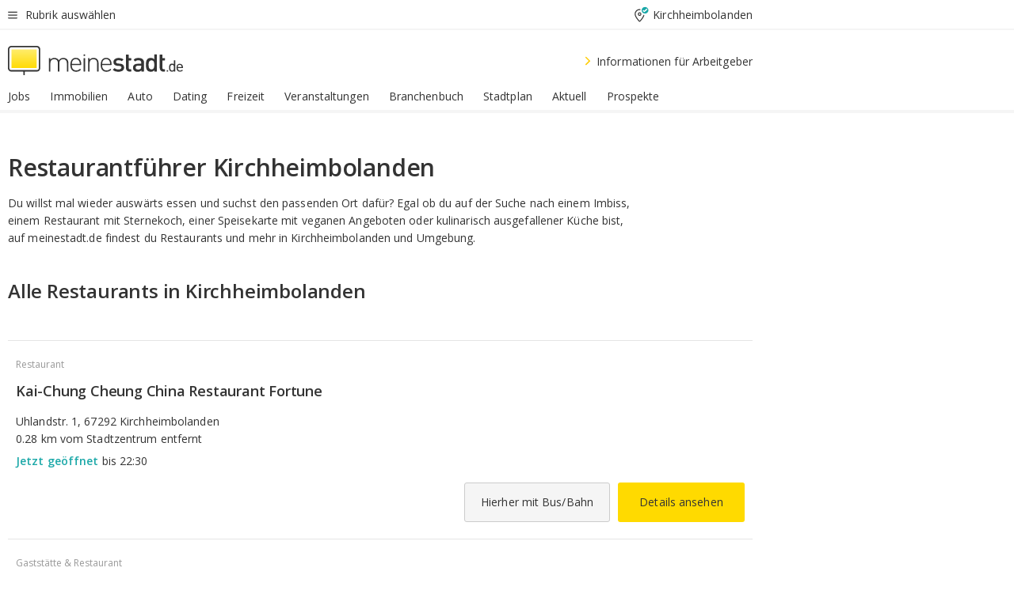

--- FILE ---
content_type: text/html;charset=UTF-8
request_url: https://home.meinestadt.de/kirchheimbolanden/restaurant
body_size: 75824
content:

    <!DOCTYPE html><!--[if lte IE 9]> <html class="no-js lt-ie10"> <![endif]--><!--[if gt IE 9]><!--><html id="ms-main-page" class="no-js" lang="de"><!--<![endif]--><head><meta http-equiv="Content-Type" content="text/html; charset=UTF-8" /><meta name="viewport" content="width=device-width" /><meta http-equiv="x-ua-compatible" content="ie=edge" /><title>Restaurant Kirchheimbolanden in der Nähe &amp; Umgebung | Gute Restaurants suchen &amp; finden</title><meta name="description" content="Dein Restaurantf&uuml;hrer f&uuml;r Restaurants in Kirchheimbolanden. Gro&szlig;e &Uuml;bersicht zum Ausgehen, Essen &amp;amp; Trinken in Kirchheimbolanden im Restaurantbereich von meinestadt.de." /><link rel="canonical" href="https://home.meinestadt.de/kirchheimbolanden/restaurant" /><meta name="referrer" content="unsafe-url"><link rel="preload" href="https://static.meinestadt.de/site/meinestadt/resourceCached/3.238.0/htdocs/css/desktoponly.css" as="style"><link rel="dns-prefetch" href="https://static.meinestadt.de"><link rel="dns-prefetch" href="https://image-resize.meinestadt.de"><link rel="preconnect" href="https://static.meinestadt.de"><link rel="preconnect" href="https://image-resize.meinestadt.de"><link rel="mask-icon" href="/images/favicons/ms-safari-pin-icon.svg" color="#333333"><link rel="apple-touch-icon" sizes="152x152" href="/images/favicons/icon_meinestadt_de-152x152px.png"><link rel="apple-touch-icon" sizes="167x167" href="/images/favicons/icon_meinestadt_de-167x167px.png"><link rel="apple-touch-icon" sizes="180x180" href="/images/favicons/icon_meinestadt_de-180x180px.png"><link rel="icon" type="image/png" sizes="32x32" href="/images/favicons/icon_meinestadt_de-32x32px.png"><script type="application/ld+json">{
    "@context" : "http://schema.org",
    "type" : "WebPage",
    "url" : "https://www.meinestadt.de/",
    "@type" : "Organization",
    "name": "meinestadt.de GmbH",
    "logo" : {
        "@type" : "ImageObject",
        "url" : "https://img.meinestadt.de/portal/common/ms_logo_500w.png",
        "width" : 500,
        "height" : 84
    },
    "sameAs" : [
        "https://www.facebook.com/meinestadt.de",
        "https://www.xing.com/company/meinestadt-de",
        "https://www.linkedin.com/company/meinestadtde",
        "https://de.wikipedia.org/wiki/Meinestadt.de",
        "https://www.youtube.com/user/meinestadtde",
        "https://www.instagram.com/meinestadt.de/",
        "https://twitter.com/meinestadt_de"
    ]
}</script><link rel="manifest" href="/manifest.json"><meta name="application-name" content="meinestadt.de"><meta name="theme-color" content="#333333"><meta name="mobile-web-app-capable" content="yes"><meta name="format-detection" content="telephone=no"><meta name="format-detection" content="address=no"><meta name="apple-mobile-web-app-title" content="meinestadt.de"><meta name="apple-mobile-web-app-capable" content="yes"><meta name="apple-mobile-web-app-status-bar-style" content="black"><meta name="msapplication-TileColor" content=" #333333"><meta name="/images/favicons/icon_meinestadt_de-70x70px" content="images/smalltile.png"><meta name="/images/favicons/icon_meinestadt_de-150x150px" content="images/mediumtile.png"><meta name="/images/favicons/icon_meinestadt_de-310x310px" content="images/largetile.png"><meta property="og:title" content="Restaurant Kirchheimbolanden in der N&auml;he &amp;amp; Umgebung | Gute Restaurants suchen &amp;amp; finden" /><meta property="twitter:title" content="Restaurant Kirchheimbolanden in der N&auml;he &amp;amp; Umgebung | Gute Restaurants suchen &amp;amp; finden" /><meta property="og:description" content="Dein Restaurantf&amp;uuml;hrer f&amp;uuml;r Restaurants in Kirchheimbolanden. Gro&amp;szlig;e &amp;Uuml;bersicht zum Ausgehen, Essen &amp;amp;amp; Trinken in Kirchheimbolanden im Restaurantbereich von meinestadt.de." /><meta property="og:image" content="https://static.meinestadt.de/site/meinestadt/resourceCached/3.238.0/htdocs/img/immo/og_fallbackimage.jpg" /><meta property="twitter:image:src" content="https://static.meinestadt.de/site/meinestadt/resourceCached/3.238.0/htdocs/img/immo/og_fallbackimage.jpg" /><meta property="og:url" content="https://home.meinestadt.de/kirchheimbolanden/restaurant" /><meta property="og:image:width" content="1200"><meta property="og:image:height" content="630"><meta property="og:site_name" content="meinestadt.de" /><meta property="og:locale" content="de_DE"><meta property="og:type" content="website"><meta property="twitter:site" content="@meinestadt.de" /><meta property="twitter:site:id" content="18801608" /><meta property="twitter:card" content="summary_large_image" /><meta property="fb:app_id" content="1142750435829968"><meta property="fb:pages" content="64154755476"><script>
    document.addEventListener('DOMContentLoaded', function() {
        var res = document.querySelectorAll('[rel="main"]');
        var removeLoadingClass = function () {
            document.body.classList.remove('loading');
        };
        for (var i = 0; i < res.length; i++) {
            res[i].onload = removeLoadingClass;
            res[i].rel = 'stylesheet';
        }
    });
</script><link href="https://cluster-services.meinestadt.de/iconfont/latest/ms-icons.css" rel="stylesheet"><link href="https://cluster-services.meinestadt.de/iconfont/legacy/legacy-icons.css" rel="stylesheet"><link rel="preconnect" href="https://cluster-services.meinestadt.de"><link href="https://cluster-services.meinestadt.de/fonts/v1/open-sans/fonts.css" rel="stylesheet"><style>
            a,abbr,acronym,address,applet,article,aside,audio,b,big,blockquote,body,canvas,caption,center,cite,code,dd,del,details,dfn,div,dl,dt,em,embed,fieldset,figcaption,figure,footer,form,h1,h2,h3,h4,h5,h6,header,hgroup,html,i,iframe,img,ins,kbd,label,legend,li,mark,menu,nav,object,ol,output,p,pre,q,ruby,s,samp,section,small,span,strike,strong,sub,summary,sup,table,tbody,td,tfoot,th,thead,time,tr,tt,u,ul,var,video{border:0;font:inherit;font-size:100%;margin:0;padding:0;vertical-align:initial}html{line-height:1}ol,ul{list-style:none}table{border-collapse:collapse;border-spacing:0}caption,td,th{font-weight:400;text-align:left;vertical-align:middle}blockquote{quotes:none}blockquote:after,blockquote:before{content:"";content:none}a img{border:none}input{-webkit-appearance:none;border-radius:0}article,aside,details,figcaption,figure,footer,header,hgroup,main,menu,nav,section,summary{display:block}a{color:#333;text-decoration:none}a:focus,a:hover{color:#feba2e}button{border-radius:0}.ms-bold,strong{font-weight:600}.ms-italic{font-style:italic}.ms-underline{text-decoration:underline}html{-webkit-text-size-adjust:100%}html.-noScroll{overflow:hidden;position:fixed}body{background-color:#fff;color:#333;display:flex;flex-direction:column;font-family:Open Sans,Roboto,-apple-system,sans-serif;font-size:14px;letter-spacing:.1px;min-height:100vh;position:relative}@media (-ms-high-contrast:none){body{height:1px}}body#ms_jobadvert{background-color:initial}body.-noScroll{overflow:hidden}@media (min-width:1280px){body.-noScroll{padding-right:15px}}picture{display:block;position:relative}button:disabled,input[type=button]:disabled,input[type=submit]:disabled{cursor:not-allowed}button,input,select,textarea{appearance:none;border:none;color:#333;font-size:14px;letter-spacing:.1px;line-height:22px;margin:0;padding:0}button,input,select,textarea{font-family:Open Sans,Roboto,-apple-system,sans-serif}select::-ms-expand{display:none}button{background-color:initial}input[type=number]{-moz-appearance:textfield}input[type=number]::-webkit-inner-spin-button,input[type=number]::-webkit-outer-spin-button{-webkit-appearance:none;margin:0}p{line-height:20px}.ms-hidden{display:none!important}.ms-maincontent{background-color:#fff;padding:30px 10px 10px;width:calc(100% - 20px)}.ms-maincontent.hasSearchbox{padding-top:10px}.ms-maincontent.ms-maincontent-noTopSpacing{padding-top:0}.ms-maincontent.ms-maincontent-section:not(:empty){margin-bottom:20px}.ms-clear{clear:both;margin:0!important}.ms-clear-both-space-10{clear:both;height:10px}.ms-clear-both-space-15{clear:both;height:15px}.ms-clear-both-space-20{clear:both;height:20px}.ms-clear-both-space-30{clear:both;height:30px}.ms-float-left{float:left}.ms-float-right{float:right}#ms-page{flex-grow:1;position:relative}#ms-content{background-color:#fff;margin-top:10px;position:relative}@media screen and (max-width:1023px){#ms-content{width:800px}}@media screen and (min-width:1024px) and (max-width:1279px){#ms-content{width:800px}}@media screen and (min-width:1280px) and (max-width:1599px){#ms-content{margin-left:auto;margin-right:320px;width:960px}}@media screen and (min-width:1600px){#ms-content{margin-left:auto;margin-right:auto;width:960px}}#ms_jobadvert #ms-content{width:auto}.ms-wrapper-morelink a{display:block;padding-bottom:30px;padding-top:10px;text-align:center}.ms-body-no-scroll{overflow:hidden;position:fixed}b{font-weight:600}*{-webkit-tap-highlight-color:rgba(0,0,0,0);-moz-tap-highlight-color:#0000}:focus,:hover{outline:none}input:-webkit-autofill,input:-webkit-autofill:active,input:-webkit-autofill:focus,input:-webkit-autofill:hover{-webkit-transition:color 9999s ease-out,background-color 9999s ease-out;-webkit-transition-delay:9999s}.cms-center{font-size:14px;letter-spacing:.1px;line-height:22px;text-align:center}.cms-center,.ms-structure-row{display:block}.ms-structure-row .ms-structure-col1{margin:0 20px 0 0;width:300px}.ms-structure-content,.ms-structure-row .ms-structure-col1{display:inline-block;vertical-align:top}.ms-structure-content:first-child{margin:0 20px 0 0}.ms-structure-bar{display:inline-block;vertical-align:top;width:300px}.ms-structure-bar:first-child{margin:0 20px 0 0}.ms-structure-bar .ms-structure-col1{display:block}.ms-structure-duo{overflow:hidden}.ms-structure-duo>.ms-structure-col1{display:inline-block;vertical-align:top}.ms-structure-content>.ms-structure-col1{margin:0;width:620px}.ms-structure-content>.ms-structure-col1:first-child{display:block}@media screen and (max-width:1279px){.ms-structure-row>.ms-structure-col1{width:460px}.ms-structure-row>.ms-structure-col1:nth-child(2n+0){margin:0;width:300px}.ms-structure-row .ms-structure-content>.ms-structure-col1,.ms-structure-row .ms-structure-duo>.ms-structure-col1{margin:0;width:460px}.ms-structure-row .ms-structure-duo .ms-structure-col1{width:220px}.ms-structure-row .ms-structure-duo .ms-structure-col1:first-child{margin-right:20px}.ms-structure-content,.ms-structure-duo{width:460px}.ms-structure-column .ms-structure-bar,.ms-structure-column .ms-structure-content{margin:0;overflow:hidden;width:780px}.ms-structure-column .ms-structure-bar .ms-structure-col1,.ms-structure-column .ms-structure-content .ms-structure-col1{margin:0 20px 0 0}.ms-structure-column .ms-structure-bar .ms-structure-col1:nth-child(2n+0),.ms-structure-column .ms-structure-content .ms-structure-col1:nth-child(2n+0){margin:0;width:300px}.ms-structure-column .ms-structure-bar .ms-structure-col1{width:460px}}@media screen and (min-width:1280px){.ms-structure-row .ms-structure-content>.ms-structure-col1:nth-child(2n+0),.ms-structure-row .ms-structure-duo>.ms-structure-col1:nth-child(2n+0),.ms-structure-row>.ms-structure-col1:nth-child(3n+0){margin:0}.ms-structure-column .ms-structure-content .ms-structure-col1{margin:0 20px 0 0;width:300px}.ms-structure-content,.ms-structure-duo{width:620px}}#ms-page div.ms-structure-bar:empty,#ms-page div.ms-structure-col1:empty,#ms-page div.ms-structure-column:empty,#ms-page div.ms-structure-content:empty,#ms-page div.ms-structure-duo:empty,#ms-page div.ms-structure-row:empty{display:none}.ms-structure-flex{display:flex;width:100%}.ms-structure-flex__item{flex:1}.ms-structure-flex__item+.ms-structure-flex__item{margin-left:20px}        </style><link rel="main" type="text/css" href="https://static.meinestadt.de/site/meinestadt/resourceCached/3.238.0/htdocs/css/desktoponly.css" /><style>
        .t-header{border-bottom:4px solid #f5f5f5;display:flex;flex-direction:column;font-size:14px;letter-spacing:.1px;margin-bottom:10px;position:relative;width:100%}@media screen and (min-width:768px) and (max-width:1279px){.t-header{min-width:800px}}@media screen and (min-width:1600px){.t-header{align-items:center}}@media screen and (min-width:1280px) and (max-width:1599px){.t-header{align-items:flex-end}}.t-header:before{background-color:#f5f5f5;content:"";display:block;height:2px;left:0;position:absolute;top:36px;width:100%;z-index:-1}.t-header__highlight{align-items:center;background-color:#ffe757;display:flex;font-size:14px;height:30px;height:33px;justify-content:center;letter-spacing:.1px;line-height:22px}.t-header__content{box-sizing:border-box;display:grid}@media (-ms-high-contrast:none){.t-header__content{z-index:12}}@media (min-width:1280px){.t-header__content{width:960px}}.t-header__content{grid-template-areas:"headerNavigationToggle headerMetaLinks" "expandableRelocation   expandableRelocation" "headerLogo             headerCtaBar" "headerNavigationBar    headerNavigationBar";grid-template-columns:1fr 1fr;padding-left:10px;padding-right:10px;width:800px}@media screen and (max-width:1023px){.t-header__content{width:800px}}@media screen and (min-width:1024px) and (max-width:1279px){.t-header__content{width:800px}}@media screen and (min-width:1280px) and (max-width:1599px){.t-header__content{margin-left:auto;margin-right:320px;width:960px}}@media screen and (min-width:1600px){.t-header__content{margin-left:auto;margin-right:auto;width:960px}}.t-header__slideNavigation.t-slideNavigation{min-width:320px;width:320px;z-index:7000000}.t-header.-noBorderTop:before{content:none}.t-header.-noBorderBottom{border-bottom:0;margin-bottom:0}@media screen and (-ms-high-contrast:none) and (min-width:1280px) and (max-width:1599px){.t-header__content{margin-right:300px;padding-right:30px}}
.o-headerDesktopSkeleton{animation:header-2-0 3s infinite;background-color:#fff;background-image:linear-gradient(90deg,#fff0,#fffc 50%,#fff0),linear-gradient(#f5f5f5 38px,#0000 0),linear-gradient(#f5f5f5 99px,#0000 0);background-position:-150% 0,10px 10px,10px 53px;background-repeat:no-repeat;background-size:150px 100%,100% 38px,100% 99px;margin-left:auto;margin-right:auto;margin-top:-10px;min-height:163px;width:100%}@keyframes header-2-0{to{background-position:350% 0,10px 10px,10px 53px}}
.t-headerNavigationToggle{align-items:center;display:flex;grid-area:headerNavigationToggle;max-height:38px}.t-headerNavigationToggle__button{align-items:center;cursor:pointer;display:flex;padding-right:15px;position:relative}.t-headerNavigationToggle__svg{height:auto;width:12px}.t-headerNavigationToggle__text{display:flex;font-size:14px;letter-spacing:.1px;line-height:22px;padding-left:10px}
.t-headerMetaLinks{display:flex;grid-area:headerMetaLinks;height:38px;justify-content:flex-end}.t-headerMetaLinks__items{align-items:center;display:flex;justify-content:flex-end;width:100%}.t-headerMetaLinks__item{display:flex;list-style:none;padding-left:10px;position:relative}.t-headerMetaLinks__item:first-child{padding-right:10px}.t-headerMetaLinks__item:last-child{padding-left:10px}.t-headerMetaLinks__item:only-child{padding-left:0;padding-right:0}.t-headerMetaLinks__item:only-child:after{display:none}
.t-headerLocationToggle{align-items:center;cursor:pointer;display:flex;grid-area:headerLocationToggle;justify-content:flex-end;position:relative}.t-headerLocationToggle.-active:before{border-color:#0000 #0000 #f5f5f5;border-style:solid;border-width:0 10px 10px;content:"";height:0;left:1px;position:absolute;top:36px;width:0}.t-headerLocationToggle__iconSvg{font-size:14px;letter-spacing:.1px;line-height:22px}.t-headerLocationToggle__locationText{padding-left:5px;-webkit-user-select:none;user-select:none}
.o-expandableRelocation{border-radius:3px;grid-area:expandableRelocation;grid-template-areas:"text  . form";grid-template-columns:310px 1fr 470px;padding:5px 0}@media screen and (min-width:768px) and (max-width:1279px){.o-expandableRelocation{grid-template-areas:"text  . form";grid-template-columns:310px 1fr 430px}}.o-expandableRelocation__form{grid-gap:10px;display:grid;grid-area:form;-ms-grid-column:3;-ms-grid-row:1;grid-template-areas:"input button";grid-template-columns:300px 160px}@media screen and (min-width:768px) and (max-width:1279px){.o-expandableRelocation__form{grid-template-areas:"input button";grid-template-columns:280px 140px}}.o-expandableRelocation__input{grid-area:input;-ms-grid-column:1;-ms-grid-row:1;margin-top:0}.o-expandableRelocation__submitButton{grid-area:button;-ms-grid-column:3;-ms-grid-row:1;height:50px}@media screen and (min-width:768px) and (max-width:1279px){.o-expandableRelocation__input{-ms-grid-column:1;-ms-grid-row:1}.o-expandableRelocation__submitButton{-ms-grid-column:3;-ms-grid-row:1}}.o-expandableRelocation__headingText{display:flex;flex-direction:column;font-size:14px;grid-area:text;-ms-grid-column:1;-ms-grid-row:1;justify-content:center;letter-spacing:.1px;line-height:22px;-webkit-user-select:none;user-select:none;white-space:nowrap}@media screen and (min-width:768px) and (max-width:1279px){.o-expandableRelocation__form{-ms-grid-column:3;-ms-grid-row:1}.o-expandableRelocation__headingText{-ms-grid-column:1;-ms-grid-row:1}}
.o-expandable{align-items:center;background-color:#f5f5f5;display:none}.o-expandable.-active{display:grid}.o-expandable__background{background-color:#f5f5f5;content:"";display:block;height:61px;left:0;position:absolute;top:38px;width:100%;z-index:-1}
.m-soloInputfield__input.-truncate{overflow:hidden;text-overflow:ellipsis;white-space:nowrap}.m-soloInputfield{background-color:#fff;border:1px solid #ccc;border-radius:3px;box-sizing:border-box;flex-grow:1;height:50px;margin-top:7px;padding-left:15px;padding-right:15px;position:relative}.m-soloInputfield__border:after,.m-soloInputfield__border:before{background-color:initial;border-radius:0 0 3px 3px;bottom:-1px;box-sizing:border-box;content:"";display:block;height:3px;left:-1px;position:absolute;right:-1px;transition-duration:.3s;transition-timing-function:cubic-bezier(.4,0,.2,1)}.m-soloInputfield__border:after{transform:scaleX(0);transform-origin:center;transition-property:transform,background-color}.m-soloInputfield__input,.m-soloInputfield__label{font-size:14px;letter-spacing:.1px;line-height:22px}.m-soloInputfield__svg{bottom:10px;font-size:20px;left:5px;position:absolute;transform:scale(0);transform-origin:center;transition-duration:.3s;transition-property:transform;transition-timing-function:cubic-bezier(.4,0,.2,1)}.m-soloInputfield__resetButton{cursor:pointer;display:none;height:44px;max-height:44px;max-width:44px;min-height:44px;min-width:44px;position:absolute;right:1px;top:0;width:44px}.m-soloInputfield__resetButton:after,.m-soloInputfield__resetButton:before{background-color:#333;border:1px solid #333;box-sizing:border-box;content:"";height:0;left:14px;position:absolute;top:21px;width:16px}.m-soloInputfield__resetButton:before{transform:rotate(45deg)}.m-soloInputfield__resetButton:after{transform:rotate(-45deg)}.m-soloInputfield__label{background-color:#fff;color:#999;left:10px;padding-left:5px;padding-right:5px;pointer-events:none;position:absolute;top:14px;transform-origin:left;transition-duration:.3s;transition-property:transform;transition-timing-function:cubic-bezier(.4,0,.2,1);-webkit-user-select:none;user-select:none}.m-soloInputfield__input{-moz-appearance:textfield;background-color:initial;box-sizing:border-box;height:100%;width:100%}.m-soloInputfield__input::-ms-clear{display:none}.m-soloInputfield__input.-cta{cursor:pointer}.m-soloInputfield__autocomplete{left:0;position:absolute;top:100%;width:100%;z-index:5000000}.m-soloInputfield.-focus .m-soloInputfield__input~.m-soloInputfield__border:after,.m-soloInputfield__input:focus~.m-soloInputfield__border:after{background-color:#ffda00;transform:scaleX(1)}.m-soloInputfield.-focus .m-soloInputfield__input~.m-soloInputfield__label,.m-soloInputfield__input:focus~.m-soloInputfield__label,.m-soloInputfield__input:not([value=""])~.m-soloInputfield__label,.m-soloInputfield__input[readonly]~.m-soloInputfield__label{transform:scale(.8571428571) translateY(-29.7142857143px)}.m-soloInputfield.-focus .m-soloInputfield__input~.m-soloInputfield__svg,.m-soloInputfield__input:focus~.m-soloInputfield__svg,.m-soloInputfield__input:not([value=""])~.m-soloInputfield__svg,.m-soloInputfield__input[readonly]~.m-soloInputfield__svg{transform:scale(1)}.m-soloInputfield__input:not(-ms-input-placeholder)~.m-soloInputfield__resetButton,.m-soloInputfield__input:not(placeholder-shown)~.m-soloInputfield__resetButton{display:block}.m-soloInputfield__input:placeholder-shown~.m-soloInputfield__resetButton{display:none}.m-soloInputfield.-hover .m-soloInputfield__border:before,.m-soloInputfield:hover .m-soloInputfield__border:before{background-color:#ccc}.m-soloInputfield.-borderColorDefaultWhite{border:1px solid #fff}.m-soloInputfield.-hasSvg .m-soloInputfield-focus .m-soloInputfield__input,.m-soloInputfield.-hasSvg .m-soloInputfield__input:focus,.m-soloInputfield.-hasSvg .m-soloInputfield__input:not([value=""]),.m-soloInputfield.-hasSvg .m-soloInputfield__input[readonly]{padding-left:20px}.m-soloInputfield.-hasSvg .m-soloInputfield-focus .m-soloInputfield__input~.m-soloInputfield__svg,.m-soloInputfield.-hasSvg .m-soloInputfield__input:focus~.m-soloInputfield__svg,.m-soloInputfield.-hasSvg .m-soloInputfield__input:not([value=""])~.m-soloInputfield__svg,.m-soloInputfield.-hasSvg .m-soloInputfield__input[readonly]~.m-soloInputfield__svg{transform:scale(1)}.m-soloInputfield.-noMarginTop{margin-top:0}.m-soloInputfield.-focus .m-soloInputfield.-noFloatingLabel__input~.m-soloInputfield__label,.m-soloInputfield.-noFloatingLabel .m-soloInputfield__input:focus~.m-soloInputfield__label,.m-soloInputfield.-noFloatingLabel .m-soloInputfield__input:not([value=""])~.m-soloInputfield__label,.m-soloInputfield.-noFloatingLabel .m-soloInputfield__input[readonly]~.m-soloInputfield__label{display:none}
.m-autocomplete{-webkit-overflow-scrolling:touch;background:#fff;border-bottom-left-radius:3px;border-bottom-right-radius:3px;box-shadow:0 4px 12px 1px #3333;width:100%;z-index:5001000}.m-autocomplete,.m-autocomplete__group,.m-autocomplete__suggestion{box-sizing:border-box}.m-autocomplete__suggestion{cursor:pointer;padding:10px 20px}.m-autocomplete__suggestion.-selected,.m-autocomplete__suggestion:hover{background-color:#f5f5f5}.m-autocomplete__suggestion.-padding15{padding-bottom:15px;padding-top:15px}.m-autocomplete__suggestion.-indented{padding-left:40px}.m-autocomplete__caption,.m-autocomplete__title{font-size:12px;letter-spacing:normal;line-height:20px}.m-autocomplete__title{color:#999;margin-left:20px;margin-right:20px;padding-bottom:15px;padding-top:15px}.m-autocomplete__suggestion+.m-autocomplete__title{border-top:1px solid #ccc}
.a-button.-secondary .a-button__label{overflow:hidden;text-overflow:ellipsis;white-space:nowrap}.a-button{fill:#333;align-items:center;border:none;border-radius:3px;box-sizing:border-box;color:#333;cursor:pointer;display:flex;flex-shrink:0;font-size:14px;height:50px;justify-content:center;letter-spacing:.1px;line-height:22px;margin:0;min-height:50px;overflow:hidden;padding:0 20px;position:relative;text-decoration:none;transition-duration:.3s;transition-property:color,background-color,opacity;transition-timing-function:cubic-bezier(.4,0,.2,1);-webkit-user-select:none;user-select:none;width:auto}.a-button:active{transform:translateY(2px)}.a-button+.a-button{margin-left:10px}.a-button+.a-button.-marginRight{margin-right:10px}.a-button__label{display:block;pointer-events:none}.a-button__label.-inactive{text-align:left}.a-button__label.-firstLabel{padding-right:5px}.a-button__counter{font-weight:600;margin-right:10px}.a-button__loader{border:3px solid #333;border-radius:50%;box-sizing:border-box;height:22px;min-height:22px;min-width:22px;position:relative;width:22px}.a-button__loader:after,.a-button__loader:before{animation-duration:1.5s;animation-iteration-count:infinite;animation-name:loadingSpinner;animation-timing-function:ease;border:5px solid #0000;border-radius:50%;bottom:-4px;box-sizing:border-box;content:"";left:-4px;position:absolute;right:-4px;top:-4px;transform-origin:center;z-index:0}.a-button__loader:before{animation-delay:.3s;border-right-color:#fced96;border-top-color:#fced96;transform:rotate(45deg)}.a-button__loader:after{border-bottom-color:#fced96;border-left-color:#fced96}@keyframes loadingSpinner{0%{transform:rotate(45deg)}to{transform:rotate(405deg)}}.a-button__loader{display:none;left:50%;position:absolute;top:50%;transform:translate(-50%,-50%)}.a-button__svg{height:14px;margin-right:10px;pointer-events:none;width:14px}.a-button__filterCount{background-color:#e5e5e5;border:1px solid #ccc;border-radius:3px;display:none;font-weight:600;margin-left:5px;padding-left:10px;padding-right:10px}.a-button.-primary{background-color:#ffda00;max-width:620px}@media (min-width:1280px){.a-button.-primary{min-width:160px}}.a-button.-primary:active,.a-button.-primary:hover,.a-button.-primary:not(.-noFocus):focus{fill:#333;background-color:#feba2e;color:#333;text-decoration:none}.a-button.-primary:disabled{fill:#999;background-color:#fced96;color:#999}.a-button.-secondary{background-color:#f5f5f5;border:1px solid #ccc}.a-button.-secondary:active,.a-button.-secondary:hover,.a-button.-secondary:not(.-noFocus):focus{fill:#333;background-color:#ccc;color:#333;text-decoration:none}.a-button.-secondary:disabled{fill:#999;background-color:#f5f5f5;border:1px solid #f5f5f5;color:#999}.a-button.-secondary-ghost{background-color:initial;border:1px solid #fff;color:#fff}.a-button.-secondary-ghost:active,.a-button.-secondary-ghost:hover,.a-button.-secondary-ghost:not(.-noFocus):focus{background-color:#fff;color:#333;text-decoration:none}.a-button.-secondary-ghost:active .a-button__svg,.a-button.-secondary-ghost:hover .a-button__svg,.a-button.-secondary-ghost:not(.-noFocus):focus .a-button__svg{fill:#333}.a-button.-secondary-ghost:disabled{background-color:#fff;color:#999;text-decoration:none}.a-button.-secondary-ghost:disabled .a-button__svg{fill:#999}.a-button.-secondary-ghost .a-button__svg{fill:#fff}.a-button.-invertedColor{background-color:#feba2e}.a-button.-invertedColor:active,.a-button.-invertedColor:hover,.a-button.-invertedColor:not(.-noFocus):focus{background-color:#ffda00}.a-button.-standalone{flex-shrink:1}.a-button.-standalone .a-button.-primary{height:auto;padding-bottom:10px;padding-top:10px}.a-button.-standalone .a-button__label{font-size:14px;letter-spacing:.1px;line-height:22px;text-align:center}.a-button.-standalone+.a-button.-standalone{margin-left:10px;margin-right:0}.a-button.-standalone.-primary+.a-button.-standalone.-secondary{margin-left:0;margin-right:10px;order:-1}.a-button.-full{flex-basis:100%;width:100%}.a-button.-primaryInactive,.a-button.-secondaryInactive{fill:#999;color:#999;cursor:no-drop;pointer-events:none}.a-button.-primaryInactive{background-color:#fced96}.a-button.-secondaryInactive{background-color:#e5e5e5}.a-button.-loading{align-items:center;background-color:#fced96;cursor:no-drop;justify-content:center;pointer-events:none}.a-button.-loading .a-button__loader{display:block}.a-button.-loading .a-button__label{opacity:0}.a-button.-loading .a-button__svg{display:none}.a-button.-bigIcon .a-button__svg{height:22px;width:22px}.a-button.-columned{margin-top:30px}.a-button.-columned+.a-button.-columned{margin-left:0}.a-button.-noMargin{margin-left:0;margin-top:0}.a-button.-right{float:right;width:auto}.a-button.-white{color:#fff}.a-button.-hidden{display:none}.a-button.-noBorderRadius{border-radius:0}.a-button.-auto{width:auto}.a-button.-bold{font-weight:600}.a-button.-notClickable{pointer-events:none}.a-button.-small{height:30px;max-height:30px;min-height:30px;padding-left:10px;padding-right:10px}.a-button.-grayLoader{background-color:#f5f5f5}.a-button.-grayLoader .a-button__loader:before{border-right-color:#f5f5f5;border-top-color:#f5f5f5}.a-button.-grayLoader .a-button__loader:after{border-bottom-color:#f5f5f5;border-left-color:#f5f5f5}.a-button.-isFilter .a-button__label{display:flex}.a-button.-isFilter .a-button__filterCount.-hasFilter{display:inline-block}@media (-ms-high-contrast:none){.a-button.-secondary .a-button__label{overflow:visible}}
.t-headerLogo__extraText--truncated{overflow:hidden;text-overflow:ellipsis;white-space:nowrap}.t-headerLogo{box-sizing:border-box;display:flex;grid-area:headerLogo}.t-headerLogo__slogan{align-items:center;box-sizing:border-box;display:flex;height:37px;margin:20px 0;position:relative}.t-headerLogo__slogan:active,.t-headerLogo__slogan:focus,.t-headerLogo__slogan:hover{color:#333}.t-headerLogo__svg{height:100%;min-width:221px;padding-right:10px}.t-headerLogo__channelButton{align-self:center;background-color:#f5f5f580;border:1px solid #e5e5e5;border-radius:1px;font-size:12px;margin-top:auto;padding:2px 5px;-webkit-user-select:none;user-select:none}.t-headerLogo__extraText{color:#333;font-size:12px;letter-spacing:normal;line-height:20px;margin-left:47px;margin-top:5px}.t-headerLogo__extraText--truncated{width:170px}.t-headerLogo .ms_debug_version_info{font-size:10px;left:50px;position:absolute;top:0}@media (min-width:1280px){.t-headerLogo .ms_debug_version_info{left:50px!important;top:0}}
.t-headerCtaBar{align-items:center;display:flex;grid-area:headerCtaBar;height:50px;justify-content:flex-end;margin-top:15px}.t-headerCtaBar__items{align-items:flex-end;display:flex;flex-direction:row;justify-content:flex-end;width:100%}.t-headerCtaBar__item{display:flex;list-style:none;padding-left:10px;position:relative}.t-headerCtaBar__item:first-child{padding-right:15px}.t-headerCtaBar__item:last-child{padding-left:15px}.t-headerCtaBar__item:only-child{padding-left:0;padding-right:0}.t-headerCtaBar__item:only-child:before{display:none}.t-headerCtaBar .t-headerCtaBar__button{height:50px;padding:0 30px}
.m-textLink.-list:not(.-listMultiLine) .m-textLink__link,.m-textLink__facet,.m-textLink__linktext.-truncated{overflow:hidden;text-overflow:ellipsis;white-space:nowrap}.m-textLink.-listMultiLine .m-textLink__link{overflow:hidden;word-break:break-all}@supports (word-break:break-word){.m-textLink.-listMultiLine .m-textLink__link{word-break:break-word}}@supports (hyphens:auto){.m-textLink.-listMultiLine .m-textLink__link{hyphens:auto;word-break:normal}}.m-textLink{align-items:baseline;color:inherit;cursor:pointer;display:flex;font-size:inherit;font-weight:inherit;line-height:inherit;text-decoration:none!important}.m-textLink .m-textLink__linktext{background-image:linear-gradient(#fc0,#fc0);background-position:50% 100%;background-repeat:no-repeat;background-size:0 2px;transition:background-size .2s ease-in}.m-textLink.styleguide-active .m-textLink__linktext,.m-textLink:focus .m-textLink__linktext,.m-textLink:hover .m-textLink__linktext{background-size:100% 2px}.m-textLink:active .m-textLink__linktext{background-image:linear-gradient(#333,#333);background-size:100% 2px}.m-textLink__link{color:#333}.m-textLink__linktext.-truncated{display:inherit;max-width:580px}.m-textLink__facet{color:#999}.m-textLink__facet.-truncated{max-width:580px}.m-textLink__svg{color:#fc0;display:inline-block;height:12px;margin-right:5px;max-height:12px;max-width:12px;min-height:12px;min-width:12px;width:12px}.m-textLink__svg.-bigIcon{height:24px;margin-right:10px}.m-textLink:active .m-textLink__link:before{background-color:#333;transform:scaleX(1)}.m-textLink.-dustygray .m-textLink__link{color:#999}.m-textLink.-fake-link .m-textLink__link:before{display:none}.m-textLink.-list{color:#333;display:flex;font-size:14px;letter-spacing:.1px;line-height:22px}.m-textLink.-list+.m-textLink.-list{margin-top:10px}.m-textLink.-inflated:after{bottom:0;content:"";display:block;left:0;position:absolute;right:0;top:0;z-index:10}.m-textLink.-facetted .m-textLink__linktext{margin-right:5px}.m-textLink.-copylink{display:inline-block}.m-textLink.-copylink .m-textLink__linktext{background-image:linear-gradient(#fc0,#fc0);background-position:50% 100%;background-repeat:no-repeat;background-size:80% 2px;transition:background-size .2s ease-in}.m-textLink.-copylink.styleguide-active .m-textLink__linktext,.m-textLink.-copylink:focus .m-textLink__linktext,.m-textLink.-copylink:hover .m-textLink__linktext{background-size:100% 2px}.m-textLink.-copylink:active .m-textLink__linktext{background-image:linear-gradient(#333,#333);background-size:100% 2px}.m-textLink.-suggestionLink .m-textLink__linktext{background-image:linear-gradient(#fc0,#fc0);background-position:50% 100%;background-repeat:no-repeat;background-size:80% 2px;transition:background-size .2s ease-in}.m-textLink.-suggestionLink.styleguide-active .m-textLink__linktext,.m-textLink.-suggestionLink:focus .m-textLink__linktext,.m-textLink.-suggestionLink:hover .m-textLink__linktext{background-size:100% 2px}.m-textLink.-suggestionLink:active .m-textLink__linktext{background-image:linear-gradient(#333,#333);background-size:100% 2px}.m-textLink.-anchorLink{background-image:linear-gradient(#fc0,#fc0);background-position:50% 100%;background-repeat:no-repeat;background-size:0 2px;display:inline;transition:background-size .2s ease-in}.m-textLink.-anchorLink:focus,.m-textLink.-anchorLink:hover{background-size:100% 2px}.m-textLink.-anchorLink:hover{color:#333}.m-textLink.-noUnderline .m-textLink__linktext{background-image:none;background-size:0 0}.m-textLink.-white .m-textLink__link,.m-textLink.-white .m-textLink__link:focus,.m-textLink.-white .m-textLink__link:hover,.m-textLink.-white:focus .m-textLink__link,.m-textLink.-white:hover .m-textLink__link{color:#fff}.m-textLink.-iconCenter{align-items:center}.m-textLink.-capitalize{text-transform:capitalize}.m-textLink.-activeSearchboxTab{background-color:#e5e5e5}.m-textLink.-darkIcon .m-textLink__svg{color:#333}.m-textLink.-hidden{display:none}.m-textLink.-multiColumned{padding-right:20px}.m-textLink.-footer{align-items:center}.m-textLink.-footer .m-textLink__svg{height:21px}.m-textLink.-footer .m-textLink__linktext{padding-bottom:3px}.m-textLink.-center{display:block;justify-content:center;text-align:center}.m-textLink.-center .m-textLink__link{display:inline}
.t-headerNavigationBar__itemLink:after{background-image:linear-gradient(180deg,#f5f5f5,#f5f5f5);background-position:50% 100%;background-repeat:no-repeat;background-size:0 4px;content:"";height:4px;left:0;position:absolute;top:100%;transition:background-size .2s linear;width:calc(100% - 25px)}.t-headerNavigationBar__itemLink:hover:after{background-image:linear-gradient(#ffda00,#ffda00);background-size:100% 4px;border-radius:2px}.t-headerNavigationBar__itemLink:active:after{background-image:linear-gradient(#fc0,#fc0);background-size:100% 4px;border-radius:2px;left:-3px;width:calc(100% - 19px)}.t-headerNavigationBar__items{display:flex;flex-direction:row;width:100%}.t-headerNavigationBar__item{list-style:none;padding-bottom:10px;position:relative}.t-headerNavigationBar__itemLinkText{padding-right:20px;white-space:nowrap}@media (min-width:1280px){.t-headerNavigationBar__itemLinkText{padding-right:25px}}.t-headerNavigationBar__itemLinkSvg{height:12px;width:12px}.t-headerNavigationBar__itemLink{color:#333;cursor:pointer;margin:0;min-width:100%;padding-bottom:10px;padding-top:0}.t-headerNavigationBar__itemLink:after{width:calc(100% - 20px)}@media (min-width:1280px){.t-headerNavigationBar__itemLink:after{width:calc(100% - 25px)}}.t-headerNavigationBar__itemLink:active{left:-3px;width:calc(100% - 12px)}.t-headerNavigationBar__itemLink.-currentChannel{pointer-events:none}.t-headerNavigationBar__itemLink.-currentChannel:after{background-image:linear-gradient(#ffda00,#ffda00);background-size:100% 4px;border-radius:2px}.t-headerNavigationBar__itemLink.-hideHighlighting:after{background-image:linear-gradient(180deg,#f5f5f5,#f5f5f5);background-size:0 4px}.t-headerNavigationBar__itemLink.-noPaddingRight:hover:after{width:100%}.t-headerNavigationBar__itemLink.-noPaddingRight:active:after{left:-4px;width:calc(100% + 8px)}.t-headerNavigationBar__itemLink.-noPaddingRight .t-headerNavigationBar__itemLinkText{padding-right:5px}.t-headerNavigationBar__itemLink:active,.t-headerNavigationBar__itemLink:focus,.t-headerNavigationBar__itemLink:hover,.t-headerNavigationBar__itemLink:visited{color:#333}.t-headerNavigationBar{display:grid;grid-area:headerNavigationBar}
.t-headerNavigationBar__itemLink:after{background-image:linear-gradient(180deg,#f5f5f5,#f5f5f5);background-position:50% 100%;background-repeat:no-repeat;background-size:0 4px;content:"";height:4px;left:0;position:absolute;top:100%;transition:background-size .2s linear;width:calc(100% - 25px)}.t-headerNavigationBar__itemLink:hover:after{background-image:linear-gradient(#ffda00,#ffda00);background-size:100% 4px;border-radius:2px}.t-headerNavigationBar__itemLink:active:after{background-image:linear-gradient(#fc0,#fc0);background-size:100% 4px;border-radius:2px;left:-3px;width:calc(100% - 19px)}.t-headerNavigationBar__items{display:flex;flex-direction:row;width:100%}.t-headerNavigationBar__item{list-style:none;padding-bottom:10px;position:relative}.t-headerNavigationBar__itemLinkText{padding-right:20px;white-space:nowrap}@media (min-width:1280px){.t-headerNavigationBar__itemLinkText{padding-right:25px}}.t-headerNavigationBar__itemLinkSvg{height:12px;width:12px}.t-headerNavigationBar__itemLink{color:#333;cursor:pointer;margin:0;min-width:100%;padding-bottom:10px;padding-top:0}.t-headerNavigationBar__itemLink:after{width:calc(100% - 20px)}@media (min-width:1280px){.t-headerNavigationBar__itemLink:after{width:calc(100% - 25px)}}.t-headerNavigationBar__itemLink:active{left:-3px;width:calc(100% - 12px)}.t-headerNavigationBar__itemLink.-currentChannel{pointer-events:none}.t-headerNavigationBar__itemLink.-currentChannel:after{background-image:linear-gradient(#ffda00,#ffda00);background-size:100% 4px;border-radius:2px}.t-headerNavigationBar__itemLink.-hideHighlighting:after{background-image:linear-gradient(180deg,#f5f5f5,#f5f5f5);background-size:0 4px}.t-headerNavigationBar__itemLink.-noPaddingRight:hover:after{width:100%}.t-headerNavigationBar__itemLink.-noPaddingRight:active:after{left:-4px;width:calc(100% + 8px)}.t-headerNavigationBar__itemLink.-noPaddingRight .t-headerNavigationBar__itemLinkText{padding-right:5px}.t-headerNavigationBar__itemLink:active,.t-headerNavigationBar__itemLink:focus,.t-headerNavigationBar__itemLink:hover,.t-headerNavigationBar__itemLink:visited{color:#333}
.t-navigationLayer__footer{box-shadow:0 1px 12px 1px #3333}.t-navigationLayer{z-index:7000000}.t-navigationLayer__body{height:100%;overflow-x:hidden;overflow-y:auto;padding-left:20px;padding-right:20px}.t-navigationLayer__body:before{border-left:5px solid #f5f5f5;content:"";display:block;height:100vh;left:0;position:absolute}.t-navigationLayer__header{align-items:center;display:flex;justify-content:space-between}.t-navigationLayer__footer{display:flex;justify-self:flex-end;margin-top:auto;z-index:5000000}.t-navigationLayer__channelIcon{display:flex;flex-direction:column;justify-items:center;padding:15px 0;position:relative;text-align:center}.t-navigationLayer__label{display:block;font-size:18px;font-weight:600;letter-spacing:-.2px;line-height:26px}.t-navigationLayer__iconButton{align-items:center;color:#333;cursor:pointer;display:flex;padding:20px 20px 20px 0}.t-navigationLayer__iconButton.-right{margin-left:auto;padding:20px 0 20px 20px}.t-navigationLayer__iconButton.-noPointer{cursor:auto}.t-navigationLayer__icon{padding-left:5px}.t-navigationLayer__icon.-flipped{transform:scaleX(-1)}.t-navigationLayer__cta{align-items:center;background:#ffda00;border:none;display:flex;flex-grow:1;justify-content:center;padding:20px;text-align:center;width:50%;z-index:5000000}.t-navigationLayer__cta.-secondary{background:#fff}.t-navigationLayer__cta:active,.t-navigationLayer__cta:focus,.t-navigationLayer__cta:hover{color:#333}.t-navigationLayer__ctaText{display:block}.t-navigationLayer__list{color:#fff;justify-content:flex-start}.t-navigationLayer__item{align-items:center;color:#333;cursor:pointer;display:flex;font-size:14px;justify-content:space-between;letter-spacing:.1px;line-height:22px;position:relative}@media (min-width:1280px){.t-navigationLayer__item:hover:before{border-left:5px solid #ccc;border-radius:2px;bottom:0;content:"";left:-20px;position:absolute;top:0}}.t-navigationLayer__item.-itemHeadline{font-weight:600;font-weight:400;padding-left:10px}.t-navigationLayer__item.-active{font-weight:600}.t-navigationLayer__item.-active:before{border-left:5px solid #ffda00;border-radius:2px;bottom:0;content:"";left:-20px;position:absolute;top:0}.t-navigationLayer__item:last-child{border-bottom:none}.t-navigationLayer__item.-desktop{padding:5px}.t-navigationLayer__item.-headline{padding-top:5px}.t-navigationLayer__item.-others{margin-left:auto;padding-left:0}.t-navigationLayer__item.-hidden{display:none}.t-navigationLayer__link{padding:15px 10px;width:100%}.t-navigationLayer__link:hover{color:#333}
.t-slideNavigation{-webkit-overflow-scrolling:touch;align-items:stretch;backface-visibility:hidden;display:flex;flex-direction:column;flex-wrap:nowrap;height:100%;justify-content:center;left:0;max-height:100%;max-width:100%;min-height:100%;min-width:100%;position:absolute;top:0;transition:transform .3s cubic-bezier(.4,0,.2,1);width:100%;z-index:3000000}.t-slideNavigation ::-webkit-scrollbar{height:5px;width:5px}.t-slideNavigation ::-webkit-scrollbar-track-piece{background-color:#e5e5e5}.t-slideNavigation ::-webkit-scrollbar-thumb:vertical{background-color:#ccc;height:30px}.t-slideNavigation.-viewPortHeight{height:100%;min-height:100vh;position:fixed}.t-slideNavigation.-viewPortHeight:after{height:100%}.t-slideNavigation.-left{transform:translateX(-100%)}.t-slideNavigation.-right{transform:translateX(100%)}.t-slideNavigation.-top{transform:translateY(-100%)}.t-slideNavigation.-bottom{transform:translateY(100%)}.t-slideNavigation.-hidden{display:none}.t-slideNavigation.-active{transform:translate(0)}.t-slideNavigation.-oneThirdOfViewportWidth{min-width:33.3333333333vw;width:33.3333333333vw;z-index:5000000}.t-slideNavigation.-oneThirdOfViewportWidth:after{width:33.3333333333vw}.t-slideNavigation.-topLayer{z-index:7000000}.t-slideNavigation.-oneThirdOfParentWidth{min-width:360px;width:33%}.t-slideNavigation.-dragging{transition:transform .05s cubic-bezier(.4,0,.2,1)}.t-slideNavigation__body{background-color:#fff;display:flex;flex-direction:column;height:100%;margin-top:0;overflow:hidden}.t-slideNavigation__body.-withPaddingRight{padding-right:10px}@media (min-width:1280px){.t-slideNavigation__body.-withPaddingRight{padding-right:20px}}
.t-navigationLayer__footer{box-shadow:0 1px 12px 1px #3333}.t-navigationLayer{z-index:7000000}.t-navigationLayer__body{height:100%;overflow-x:hidden;overflow-y:auto;padding-left:20px;padding-right:20px}.t-navigationLayer__body:before{border-left:5px solid #f5f5f5;content:"";display:block;height:100vh;left:0;position:absolute}.t-navigationLayer__header{align-items:center;display:flex;justify-content:space-between}.t-navigationLayer__footer{display:flex;justify-self:flex-end;margin-top:auto;z-index:5000000}.t-navigationLayer__channelIcon{display:flex;flex-direction:column;justify-items:center;padding:15px 0;position:relative;text-align:center}.t-navigationLayer__label{display:block;font-size:18px;font-weight:600;letter-spacing:-.2px;line-height:26px}.t-navigationLayer__iconButton{align-items:center;color:#333;cursor:pointer;display:flex;padding:20px 20px 20px 0}.t-navigationLayer__iconButton.-right{margin-left:auto;padding:20px 0 20px 20px}.t-navigationLayer__iconButton.-noPointer{cursor:auto}.t-navigationLayer__icon{padding-left:5px}.t-navigationLayer__icon.-flipped{transform:scaleX(-1)}.t-navigationLayer__cta{align-items:center;background:#ffda00;border:none;display:flex;flex-grow:1;justify-content:center;padding:20px;text-align:center;width:50%;z-index:5000000}.t-navigationLayer__cta.-secondary{background:#fff}.t-navigationLayer__cta:active,.t-navigationLayer__cta:focus,.t-navigationLayer__cta:hover{color:#333}.t-navigationLayer__ctaText{display:block}.t-navigationLayer__list{color:#fff;justify-content:flex-start}.t-navigationLayer__item{align-items:center;color:#333;cursor:pointer;display:flex;font-size:14px;justify-content:space-between;letter-spacing:.1px;line-height:22px;position:relative}@media (min-width:1280px){.t-navigationLayer__item:hover:before{border-left:5px solid #ccc;border-radius:2px;bottom:0;content:"";left:-20px;position:absolute;top:0}}.t-navigationLayer__item.-itemHeadline{font-weight:600;font-weight:400;padding-left:10px}.t-navigationLayer__item.-active{font-weight:600}.t-navigationLayer__item.-active:before{border-left:5px solid #ffda00;border-radius:2px;bottom:0;content:"";left:-20px;position:absolute;top:0}.t-navigationLayer__item:last-child{border-bottom:none}.t-navigationLayer__item.-desktop{padding:5px}.t-navigationLayer__item.-headline{padding-top:5px}.t-navigationLayer__item.-others{margin-left:auto;padding-left:0}.t-navigationLayer__item.-hidden{display:none}.t-navigationLayer__link{padding:15px 10px;width:100%}.t-navigationLayer__link:hover{color:#333}
.t-overlay{bottom:0;left:0;position:absolute;right:0;top:0;z-index:-1}.t-overlay.-inactive{display:none}.t-overlay.-active{background-color:#333;opacity:.75;overflow:hidden;z-index:6000000}
.a-ettElement.-p0{align-items:center;display:flex;height:auto;justify-content:center;text-align:center;width:810px}@media screen and (min-width:1600px){.a-ettElement.-p0{margin:0 auto;width:980px}}@media screen and (min-width:1280px) and (max-width:1599px){.a-ettElement.-p0{margin:0 310px 0 auto;width:970px}}.a-ettElement.-p2{display:none;display:block;left:100%;margin-left:10px;position:absolute}.ms-page-map>.a-ettElement.-p2{left:calc(100% - 160px)}.a-ettElement.-p2+.a-ettElement.-p2__stickySpacer{left:100%;margin-left:10px;position:absolute}.a-ettElement.-p2+.a-ettElement.-p2__stickySpacer svg{height:1px;width:1px}.a-ettElement.-p2.-alignAboveFooter{bottom:20px;display:block;left:100%;margin-left:10px;position:absolute;top:auto!important}.a-ettElement.-sticky{position:fixed;top:10px}.a-ettElement.-p3,.a-ettElement.-p4{clear:right;display:none;display:block;margin-bottom:20px;text-align:center;width:300px}#ms-map-sidebar>.a-ettElement.-p3,#ms-map-sidebar>.a-ettElement.-p4{height:260px;margin-left:10px}.a-ettElement.-p5{bottom:0;display:none;padding-top:100vh;position:absolute;right:calc(100% + 10px);text-align:right;top:0;width:160px}@media screen and (min-width:1280px){.a-ettElement.-p5{display:block}}.a-ettElement.-p5.-alignAboveFooter{bottom:20px;display:block;left:auto!important;padding-top:0;position:absolute!important;top:auto!important}.a-ettElement.-p5.-p5Sticky #p5{position:sticky;top:10px}.a-ettElement.-p9{height:0!important}.a-ettElement.-n0,.a-ettElement.-n1,.a-ettElement.-n2,.a-ettElement.-n3,.a-ettElement.-n4,.a-ettElement.-n5{display:none;display:block;margin-bottom:20px;overflow:hidden}.a-ettElement.-siloFooter{display:flex;flex-direction:column;margin-bottom:30px;width:100%}@media screen and (min-width:768px) and (max-width:1279px){.a-ettElement.-siloFooter{min-width:800px}}@media screen and (min-width:1600px){.a-ettElement.-siloFooter{align-items:center}}@media screen and (min-width:1280px) and (max-width:1599px){.a-ettElement.-siloFooter{align-items:flex-end}}.a-ettElement.-siloFooter .a-ettElement__siloFooterContent{align-content:center;display:flex;justify-content:center;width:800px}@media screen and (min-width:1280px) and (max-width:1599px){.a-ettElement.-siloFooter .a-ettElement__siloFooterContent{margin-right:300px}}@media (min-width:1280px){.a-ettElement.-siloFooter .a-ettElement__siloFooterContent{width:960px}}.a-ettElement.-c1,.a-ettElement.-c2,.a-ettElement.-c3{align-items:center;display:flex;height:auto;justify-content:center;margin-left:-10px;margin-right:-10px;text-align:center}.a-ettElement.-p6,.a-ettElement.-p7,.a-ettElement.-p8{text-align:center}.a-ettDebug{background-color:#fff;margin:10px;position:relative;z-index:9000000}.a-ettDebug__title{font-size:16px;font-weight:700;margin:10px}.a-ettDebug__table{margin:10px 10px 20px}.a-ettDebug__subTable{border-style:hidden;margin:0;width:100%}.a-ettDebug__subTable.-toggle{border-top-style:solid}.a-ettDebug__toggleButton{background-color:#ffda00;cursor:pointer;font-size:24px;font-weight:700;height:44px;width:44px}.a-ettDebug__tableCell{background-color:#fff;border:1px solid #333;padding:4px;vertical-align:top;white-space:nowrap}.a-ettDebug__tableCell:not(:last-of-type){width:1px}.a-ettDebug__tableCell.-head{background-color:#666;color:#fff;font-weight:700;text-align:center}.a-ettDebug__tableCell.-sub{padding:0}
.m-breadcrumbNavigation{margin-right:20px;overflow:hidden;position:relative}.m-breadcrumbNavigation:after{background:linear-gradient(90deg,#e5e5e5 0,#fff0);height:30px;left:0;position:absolute;top:0;width:30px}.m-breadcrumbNavigation__scrollWrapper{-ms-overflow-style:none;flex-grow:1;overflow:hidden;position:relative}.m-breadcrumbNavigation__scrollWrapper::-webkit-scrollbar{display:none}.m-breadcrumbNavigation__content{box-sizing:border-box;display:flex;flex-direction:row-reverse;height:31px;justify-content:flex-end;-webkit-user-select:none;user-select:none}.m-breadcrumbNavigation.-footer{margin-right:0}.m-breadcrumbNavigation.-footer .ms-breadcrumb{display:block;margin-bottom:0}.m-breadcrumbNavigation.-footer .m-breadcrumbNavigation__content{flex-direction:row;height:48px;justify-content:flex-start}.m-breadcrumbNavigation.-footer.-scrollable.-scrolling:before,.m-breadcrumbNavigation.-footer.-scrollable:not(.-active):before{background-image:linear-gradient(270deg,#333,#3330);content:"";height:100%;pointer-events:none;position:absolute;right:0;top:0;width:25%;z-index:1}@media (min-width:1280px){.m-breadcrumbNavigation.-footer.-scrollable.-scrolling:before,.m-breadcrumbNavigation.-footer.-scrollable:not(.-active):before{width:40%}}.m-breadcrumbNavigation.-footer.-scrollable.-active:after{background-image:linear-gradient(90deg,#333,#3330);bottom:0;content:"";height:100%;pointer-events:none;position:absolute;right:0;width:30%}@media (min-width:1280px){.m-breadcrumbNavigation.-footer.-scrollable.-active:after{width:40%}}.m-breadcrumbNavigation.-standalone{flex-grow:0;margin-bottom:10px;margin-right:0}.m-breadcrumbNavigation.-standalone:after{background:linear-gradient(90deg,#fff 0,#fff0)}.m-breadcrumbNavigation.-standalone .m-breadcrumbNavigation__content{margin-right:0}.m-breadcrumbNavigation.-active:after{content:""}.m-breadcrumbNavigation.-scrollable .m-breadcrumbNavigation__scrollWrapper{cursor:grab}@media (-ms-high-contrast:none){.m-breadcrumbNavigation.-scrollable .m-breadcrumbNavigation__scrollWrapper{cursor:ew-resize}}.o-footer .m-breadcrumbNavigation__scrollWrapper,.touchevents .m-breadcrumbNavigation__scrollWrapper{overflow-x:scroll;scrollbar-width:none}
.a-headline.-ellipsis{overflow:hidden;text-overflow:ellipsis;white-space:nowrap}.a-headline.-hyphens{overflow:hidden;word-break:break-all}@supports (word-break:break-word){.a-headline.-hyphens{word-break:break-word}}@supports (hyphens:auto){.a-headline.-hyphens{hyphens:auto;word-break:normal}}.a-headline{box-sizing:border-box;display:inline-block;font-weight:600;margin-bottom:15px;width:100%}.a-headline__svg{color:#fff;display:block;margin-right:20px;padding:14px}.a-headline.-h1,.a-headline.-h1 .cms-center{font-size:30px;letter-spacing:-.2px;line-height:38px}.a-headline.-h2,.a-headline.-h2 .cms-center{font-size:24px;letter-spacing:-.2px;line-height:32px}.a-headline.-h3,.a-headline.-h3 .cms-center{font-size:18px;letter-spacing:-.2px;line-height:26px}.a-headline.-resetWeight{font-weight:400}.a-headline.-multilineEllipsis{-webkit-line-clamp:4;-webkit-box-orient:vertical;-webkit-line-clamp:2;display:-webkit-box;overflow:hidden}@media (-ms-high-contrast:none){.a-headline.-multilineEllipsis{display:block;max-height:56px}}.a-headline.-breakAll{word-break:break-all}.a-headline.-breakWord{word-break:break-word}.a-headline.-breakTag{display:flex;flex-direction:column}.a-headline.-noMargin{margin-bottom:0}.a-headline.-margin5{margin-bottom:5px}.a-headline.-margin10{margin-bottom:10px}.a-headline.-margin20{margin-bottom:20px}.a-headline.-info,.a-headline.-success{align-items:center;display:flex;margin-bottom:30px}.a-headline.-info .a-headline__svg,.a-headline.-success .a-headline__svg{box-sizing:initial;height:auto;padding:14px;width:19px}.a-headline.-success .a-headline__svg{background-color:#5abc6b}.a-headline.-info .a-headline__svg{background-color:#1ba8a8}.a-headline.-bigSpace{margin-bottom:20px}.a-headline.-adlabel{font-size:12px;letter-spacing:normal;line-height:20px;text-align:right}.a-headline.-adlabel:after{background-color:#999;color:#fff;content:"ANZEIGE";padding:0 5px}.a-headline.-noWrap{white-space:nowrap}.a-headline.-widthAuto{width:auto}.a-headline.-textCenter{text-align:center}
.m-article{margin-bottom:40px;min-height:1px}.m-article__content{margin-bottom:20px;width:100%}@media (min-width:1280px){.m-article__content{width:85%}}.m-article__content .-h3{margin-bottom:10px}@media (min-width:1280px){.m-article__headline{width:85%}}.m-article__paragraph{font-size:14px;letter-spacing:.1px;line-height:22px}.m-article__paragraph+.m-article__paragraph{margin-top:10px}.m-article__qq{margin-bottom:40px;margin-top:40px}@media (min-width:1280px){.m-article__qq.-restrict{width:85%}}.m-article__extendedImage{margin-bottom:5px}.m-article__extendedImage.-default{max-width:220px}.m-article__extendedImage.-big{max-width:320px}.m-article__extendedImage.-left{float:left;margin-right:20px}.m-article__extendedImage.-right{float:right;margin-left:20px}.m-article.-border{border:1px solid #e5e5e5;border-radius:3px;padding:20px 20px 10px}.m-article.-fullWidth .m-article__content{width:100%}.m-article__img{height:auto}
.a-clickArea{display:inline-block}.a-clickArea:after{bottom:0;content:"";display:block;left:0;position:absolute;right:0;top:0;z-index:10}.a-clickArea:focus,.a-clickArea:hover{color:#333}.a-clickArea.-showVisited:visited{color:#999}.a-clickArea.-displayBlock{display:block}
.a-resultListMetainfoItem__icon.-badge{overflow:hidden;word-break:break-all}@supports (word-break:break-word){.a-resultListMetainfoItem__icon.-badge{word-break:break-word}}@supports (hyphens:auto){.a-resultListMetainfoItem__icon.-badge{hyphens:auto;word-break:normal}}.a-resultListMetainfoItem{align-items:center;display:flex;flex-direction:row}.a-resultListMetainfoItem__icon{align-self:flex-start;color:#333;height:18px;margin-right:5px;margin-top:2px;max-height:18px;max-width:18px;min-height:18px;min-width:18px;width:18px}.a-resultListMetainfoItem__icon.-badge{align-self:auto;color:#1ba8a8;height:26px;margin-right:10px;margin-top:0;max-height:26px;max-width:26px;min-height:26px;min-width:26px;width:26px}.a-resultListMetainfoItem__icon.-star{height:12px;margin-right:5px;max-height:12px;max-width:12px;min-height:12px;min-width:12px;width:12px}.a-resultListMetainfoItem__icon.-alignTop{align-self:flex-start}.a-resultListMetainfoItem__icon.-alignCenter{align-self:center}.a-resultListMetainfoItem__icon.-alignBottom{align-self:flex-end}.a-resultListMetainfoItem__icon.-petrol{color:#1ba8a8}.a-resultListMetainfoItem__prefix,.a-resultListMetainfoItem__text{font-size:14px;letter-spacing:.1px;line-height:22px}.a-resultListMetainfoItem__prefix{color:#333;font-weight:600;margin-right:10px}.a-resultListMetainfoItem__text{color:#333;position:relative}.a-resultListMetainfoItem__difficultyLevel{background-color:#1ba8a8;border-radius:4px;color:#fff;display:none;font-size:12px;letter-spacing:normal;line-height:20px;margin-left:5px;padding-left:10px;padding-right:10px}.a-resultListMetainfoItem__difficultyLevel:first-letter{text-transform:uppercase}.a-resultListMetainfoItem__difficultyLevel.-hidden{display:none}.a-resultListMetainfoItem__difficultyLevel.-difficult,.a-resultListMetainfoItem__difficultyLevel.-easy,.a-resultListMetainfoItem__difficultyLevel.-intermediate{display:inline-block}.a-resultListMetainfoItem__difficultyLevel.-easy{background-color:#0091ff}.a-resultListMetainfoItem__difficultyLevel.-intermediate{background-color:#ff5151}.a-resultListMetainfoItem__difficultyLevel.-difficult{background-color:#333}.a-resultListMetainfoItem.-caption .a-resultListMetainfoItem__text{color:#999;font-size:12px;letter-spacing:normal;line-height:20px}.a-resultListMetainfoItem.-caption .a-resultListMetainfoItem__icon{margin-top:0}.a-resultListMetainfoItem__highlightText{font-weight:600}.a-resultListMetainfoItem.-marginBottom{margin-bottom:10px}.a-resultListMetainfoItem.-capitalize{text-transform:capitalize}.a-resultListMetainfoItem.-spaceBetween{justify-content:space-between}.a-resultListMetainfoItem.-spaceAround{justify-content:space-around}.a-resultListMetainfoItem.-spaceBottom{margin-bottom:20px}.a-resultListMetainfoItem.-white .a-resultListMetainfoItem__icon,.a-resultListMetainfoItem.-white .a-resultListMetainfoItem__text{color:#fff}.a-resultListMetainfoItem.-petrol .a-resultListMetainfoItem__icon,.a-resultListMetainfoItem.-petrol .a-resultListMetainfoItem__text{color:#1ba8a8}.a-resultListMetainfoItem.-grey .a-resultListMetainfoItem__icon,.a-resultListMetainfoItem.-grey .a-resultListMetainfoItem__text{color:#999}.a-resultListMetainfoItem.-red .a-resultListMetainfoItem__icon,.a-resultListMetainfoItem.-red .a-resultListMetainfoItem__text{color:#ff5151}.a-resultListMetainfoItem.-clickable{position:relative}.a-resultListMetainfoItem.-clickable:before{content:"";display:block;height:calc(100% + 44px);left:-22px;position:absolute;top:-22px;width:calc(100% + 44px)}.a-resultListMetainfoItem.-badge{position:relative;z-index:15}.a-resultListMetainfoItem.-badge .a-resultListMetainfoItem__text{cursor:pointer}.a-resultListMetainfoItem.-badge .a-resultListMetainfoItem__text:after{background-color:#fc0;bottom:-2px;content:"";display:block;height:2px;left:0;opacity:1;position:absolute;transform:scaleX(.75);transition-duration:.3s;transition-property:transform,opacity,background-color;transition-timing-function:cubic-bezier(.4,0,.2,1);width:100%}.a-resultListMetainfoItem.-badge .a-resultListMetainfoItem__text--active:after,.a-resultListMetainfoItem.-badge .a-resultListMetainfoItem__text.-active:after,.a-resultListMetainfoItem.-badge .a-resultListMetainfoItem__text:active:after,.a-resultListMetainfoItem.-badge .a-resultListMetainfoItem__text:focus:after,.a-resultListMetainfoItem.-badge .a-resultListMetainfoItem__text:hover:after{cursor:pointer;opacity:1;transform:scaleX(1)}.a-resultListMetainfoItem.-badge .a-resultListMetainfoItem__text:focus:after,.a-resultListMetainfoItem.-badge .a-resultListMetainfoItem__text:hover:after{background-color:#fc0}.a-resultListMetainfoItem.-badge .a-resultListMetainfoItem__text--active:after,.a-resultListMetainfoItem.-badge .a-resultListMetainfoItem__text.-active:after,.a-resultListMetainfoItem.-badge .a-resultListMetainfoItem__text:active:after{background-color:#333}.a-resultListMetainfoItem.-badge+.a-resultListMetainfoItem.-badge{margin-top:10px}@media (min-width:1280px){.a-resultListMetainfoItem.-badge+.a-resultListMetainfoItem.-badge{margin-left:20px;margin-top:0}}.a-resultListMetainfoItem.-noUnderline .a-resultListMetainfoItem__text{cursor:auto}.a-resultListMetainfoItem.-noUnderline .a-resultListMetainfoItem__text:after{display:none}.a-resultListMetainfoItem.-twoRowItem{align-items:normal;flex-basis:50%;flex-grow:1;flex-shrink:1}.a-resultListMetainfoItem.-twoRowItem:first-child{margin-bottom:15px}.a-resultListMetainfoItem.-threeRowItem{align-items:normal;flex-basis:33.33%;flex-grow:1;flex-shrink:1}.a-resultListMetainfoItem__badge{margin-left:5px}
.a-resultListMetainfoItem__icon{height:18px;max-height:18px;max-width:18px;min-height:18px;min-width:18px;width:18px}

.ms-standalone-button-wrapper{align-items:center;display:flex;justify-content:flex-start;margin-bottom:20px}.ms-standalone-button-wrapper.-center{justify-content:center}.ms-standalone-button-wrapper.-right{justify-content:flex-end}
.a-divider{background:#e5e5e5;border:0;display:block;height:1px;margin:40px 0;padding:0}
.a-figure__reference{overflow:hidden;word-break:break-all}@supports (word-break:break-word){.a-figure__reference{word-break:break-word}}@supports (hyphens:auto){.a-figure__reference{hyphens:auto;word-break:normal}}.a-figure{max-width:100%;min-height:100%;overflow:hidden}.a-figure__imgWrapper{overflow:hidden;position:relative}.a-figure__caption{color:#999;font-size:12px;letter-spacing:normal;line-height:20px;margin-top:5px}.a-figure__reference{background-color:#fff6;bottom:0;box-shadow:0 0 20px 20px #fff6;color:#333;font-size:12px;letter-spacing:normal;max-width:auto;padding:5px;position:absolute;right:0;z-index:5}.a-figure__img{display:block;width:100%}.a-figure.-whiteRef .a-figure__reference{background-color:#0006;box-shadow:0 0 20px 20px #0006;color:#fff}.a-figure.-searchbox{align-items:center;display:flex;flex-direction:row-reverse;width:auto}.a-figure.-searchbox .a-figure__img{height:30px;order:1}.a-figure.-searchbox .a-figure__caption{color:#999;flex-shrink:0;margin:0 10px 0 0}.a-figure.-dating .a-figure__img{width:362px}.a-figure.-immowelt .a-figure__img{height:auto;width:130px}.a-figure.-outdooractive .a-figure__img{height:14px;width:114px}@media (-ms-high-contrast:none){.a-figure.-teaserImage .a-figure__imgWrapper{height:169px}}.a-figure.-categoryTile .a-figure__imgWrapper{height:100%;width:100%}.a-figure.-categoryTile .a-figure__img{height:100%}
.a-picture__reference{overflow:hidden;word-break:break-all}@supports (word-break:break-word){.a-picture__reference{word-break:break-word}}@supports (hyphens:auto){.a-picture__reference{hyphens:auto;word-break:normal}}.a-picture__reference{background-color:#fff6;bottom:0;box-shadow:0 0 20px 20px #fff6;color:#333;font-size:12px;letter-spacing:normal;max-width:auto;padding:5px;position:absolute;right:0;z-index:5}.a-picture{display:block;max-width:100%;overflow:hidden;position:relative}.a-picture__img{display:block;height:auto;width:100%}.a-picture.-whiteRef .a-picture__reference{background-color:#0006;box-shadow:0 0 20px 20px #0006;color:#fff}
.ms-content-teaser .ms-content-teaser-linklist-item-new:after,.ms-content-teaser .ms-content-teaser-linklist-item-new:first-child:before{background:none;border-top:1px solid #e5e5e5;content:"";height:0;left:0;position:absolute;width:100%}.ms-content-teaser{position:relative}.ms-content-teaser.-center{text-align:center}.ms-content-teaser .ms-content-teaser-image-container{margin-bottom:10px;position:relative}.ms-content-teaser .ms-content-teaser-image{overflow:hidden;width:100%}.ms-content-teaser .ms-content-teaser-image>img,.ms-content-teaser .ms-content-teaser-image>source{height:auto;width:100%}.ms-content-teaser .ms-content-teaser-linkimg{float:left;height:auto;margin-right:10px;overflow:hidden;position:relative}.ms-content-teaser .ms-content-teaser-link-headline{margin-bottom:10px;width:85%}.ms-content-teaser .ms-content-teaser-label-container{position:absolute;right:0;top:10px}.ms-content-teaser .ms-content-teaser-imglink-text{font-size:14px;line-height:20px;width:85%}.ms-content-teaser .ms-content-teaser-label{background-color:#ffda00;color:#333;display:inline-block;font-size:11px;left:auto;padding:4px 6px 3px 5px;position:absolute;right:0;text-transform:uppercase;white-space:nowrap}.ms-content-teaser .ms-content-teaser-caption{color:#999;font-size:12px;letter-spacing:normal;line-height:20px;margin-top:10px}.ms-content-teaser .ms-content-teaser-text-main{font-size:14px;line-height:20px;margin-top:6px}.ms-content-teaser .ms-content-teaser-link-container{margin-top:14px}.ms-content-teaser .ms-content-teaser-linklist-item{margin-bottom:10px}.ms-content-teaser .ms-content-teaser-linklist-item.-fullWidth{width:100%!important}.ms-content-teaser .ms-content-teaser-linklist-item-new{border-bottom:none;padding:2px 0;position:relative}.ms-content-teaser .ms-content-teaser-linklist-item-new a{color:#333}.ms-content-teaser .ms-content-teaser-linklist-item-new .item{color:#000;display:block;height:40px;margin-bottom:5px;margin-top:5px;overflow:hidden;padding-bottom:10px;padding-top:10px;transition:background-color .18s;white-space:nowrap;will-change:background-color}.ms-content-teaser .ms-content-teaser-linklist-item-new .item.hover,.ms-content-teaser .ms-content-teaser-linklist-item-new .item:focus,.ms-content-teaser .ms-content-teaser-linklist-item-new .item:hover{background-color:#ccc9}.ms-content-teaser .ms-content-teaser-linklist-item-new .link-text{color:#333;font-size:16px;font-weight:600;padding-bottom:5px;padding-left:60px;padding-top:5px}.ms-content-teaser .ms-content-teaser-linklist-item-new .link-unter-text{color:#333;font-size:12px;line-height:12px;padding-left:60px;padding-top:5px}.ms-content-teaser .ms-content-teaser-linklist-item-new .link-unter-text img{float:left;margin-right:5px;margin-top:2px;max-height:14px;max-width:14px;position:relative;vertical-align:middle}.ms-content-teaser .ms-content-teaser-linklist-item-new:after{bottom:0}.ms-content-teaser .ms-content-teaser-linklist-item-new:first-child:before{top:0}.ms-content-teaser .ms-content-teaser-linklist-item-new .item-list-text{display:inline}.ms-content-teaser .ms-content-teaser-text-more{display:block;margin-top:10px}.ms-content-teaser .ms-content-teaser-imglink-container{position:relative}@media screen and (max-width:1279px){.ms-structure-column .ms-structure-col1:nth-child(odd) .ms-content-teaser .ms-content-teaser-linklist-item,.ms-structure-marginal .ms-structure-content .ms-structure-col1 .ms-content-teaser .ms-content-teaser-linklist-item,.ms-structure-row>.ms-structure-col1:nth-child(odd) .ms-content-teaser .ms-content-teaser-linklist-item{display:inline-block;width:50%}.ms-structure-marginal .ms-structure-content .ms-structure-duo .ms-content-teaser .ms-content-teaser-linklist-item{width:100%}.ms-structure-row .ms-structure-col3 .ms-content-teaser .ms-content-teaser-linklist-item{display:inline-block;width:33%}}@media screen and (min-width:1280px){.ms-structure-marginal .ms-structure-content>.ms-structure-col1 .ms-content-teaser .ms-content-teaser-linklist-item{display:inline-block;width:33%}.ms-structure-row .ms-structure-col3 .ms-content-teaser .ms-content-teaser-linklist-item{display:inline-block;width:25%}.ms-structure-bar .ms-structure-col1 .ms-content-teaser .ms-content-teaser-linkimg,.ms-structure-column .ms-structure-content .ms-structure-col1 .ms-content-teaser .ms-content-teaser-linkimg,.ms-structure-duo .ms-structure-col1 .ms-content-teaser .ms-content-teaser-linkimg,.ms-structure-row>.ms-structure-col1 .ms-content-teaser .ms-content-teaser-linkimg{height:60px;width:100px}.ms-structure-bar .ms-structure-col1 .ms-content-teaser .ms-content-teaser-text-link,.ms-structure-column .ms-structure-content .ms-structure-col1 .ms-content-teaser .ms-content-teaser-text-link,.ms-structure-duo .ms-structure-col1 .ms-content-teaser .ms-content-teaser-text-link,.ms-structure-row>.ms-structure-col1 .ms-content-teaser .ms-content-teaser-text-link{display:block}}@media screen and (max-width:1279px){.ms-structure-column .ms-structure-col1:nth-child(2n) .ms-content-teaser .ms-content-teaser-linkimg,.ms-structure-marginal .ms-structure-bar .ms-structure-col1 .ms-content-teaser .ms-content-teaser-linkimg,.ms-structure-row>.ms-structure-col1:nth-child(2n) .ms-content-teaser .ms-content-teaser-linkimg{height:60px;width:100px}.ms-structure-column .ms-structure-col1:nth-child(2n) .ms-content-teaser .ms-content-teaser-text-link,.ms-structure-marginal .ms-structure-bar .ms-structure-col1 .ms-content-teaser .ms-content-teaser-text-link,.ms-structure-row>.ms-structure-col1:nth-child(2n) .ms-content-teaser .ms-content-teaser-text-link{display:block}.ms-structure-column .ms-structure-col1:nth-child(odd) .ms-content-teaser .ms-content-teaser-linkimg,.ms-structure-marginal .ms-structure-content .ms-structure-col1 .ms-content-teaser .ms-content-teaser-linkimg,.ms-structure-row>.ms-structure-col1:nth-child(odd) .ms-content-teaser .ms-content-teaser-linkimg{height:85px;width:150px}.ms-structure-column .ms-structure-col1:nth-child(odd) .ms-structure-content .ms-structure-col1 .ms-content-teaser-linklist-item,.ms-structure-marginal .ms-structure-content .ms-structure-col1 .ms-structure-content .ms-structure-col1 .ms-content-teaser-linklist-item,.ms-structure-row>.ms-structure-col1:nth-child(odd) .ms-structure-content .ms-structure-col1 .ms-content-teaser-linklist-item{display:inline-block;vertical-align:top;width:calc(50% - 10px)}.ms-structure-column .ms-structure-col1:nth-child(odd) .ms-structure-duo .ms-structure-col1 .ms-content-teaser-linklist-item,.ms-structure-marginal .ms-structure-content .ms-structure-col1 .ms-structure-duo .ms-structure-col1 .ms-content-teaser-linklist-item,.ms-structure-row>.ms-structure-col1:nth-child(odd) .ms-structure-duo .ms-structure-col1 .ms-content-teaser-linklist-item{width:100%}}@media screen and (min-width:1280px){.ms-structure-marginal .ms-structure-content>.ms-structure-col1 .ms-content-teaser .ms-content-teaser-linkimg{height:60px;width:100px}}@media screen and (max-width:1279px){.ms-structure-duo .ms-content-teaser-linkimg{height:60px!important;width:100px!important}.ms-structure-duo .ms-content-teaser .ms-content-teaser-image-container .ms-content-teaser-caption{display:inline-block}}@media screen and (min-width:1280px){.ms-content-teaser .ms-content-teaser-image-container .ms-content-teaser-image{height:169px}}.ms-resultlist-teaser{margin:10px 0}.ms-promos-teaser,.ms-resultlist-teaser.ms-promos-teaser{width:100%}.ms-promo-teaser-image-container{max-width:100%}.ms-promo-teaser-text-wrapper{padding:10px 20px 20px}.ms-promo-teaser-image-left{padding-right:10px}.ms-promo-teaser-image-right{padding-left:10px}.ms-promo-teaser-metaheadline{font-size:16px;line-height:20px;padding-bottom:8px;text-transform:uppercase}.ms-promo-teaser-text-headline{font-size:24px;letter-spacing:-.2px;line-height:32px}.ms-promo-teaser-text-headline a{text-decoration:none}.ms-promo-teaser-text-main{font-size:14px;letter-spacing:.1px;line-height:22px;padding-top:10px}.ms-promo-teaser-text-main a{text-decoration:none}.ms-promo-teaser-text-center{text-align:center}.ms-promo-teaser-wrapper-wildsand,.ms-promo-teaser-wrapper-wildsand .a-headline a,.ms-promo-teaser-wrapper-wildsand .ms-promo-teaser-text-headline a,.ms-promo-teaser-wrapper-wildsand .ms-promo-teaser-text-main a,.ms-promo-teaser-wrapper-yellow,.ms-promo-teaser-wrapper-yellow .a-headline a,.ms-promo-teaser-wrapper-yellow .ms-promo-teaser-text-headline a,.ms-promo-teaser-wrapper-yellow .ms-promo-teaser-text-main a{color:#333}.ms-promo-teaser-wrapper-anthracite,.ms-promo-teaser-wrapper-anthracite .a-headline a,.ms-promo-teaser-wrapper-anthracite .ms-promo-teaser-text-headline a,.ms-promo-teaser-wrapper-anthracite .ms-promo-teaser-text-main a{color:#fff}.ms-promo-teaser-wrapper-anthracite{background-color:#333}.ms-promo-teaser-wrapper-wildsand{background-color:#e5e5e5}.ms-promo-teaser-wrapper-yellow{background-color:#ffda00}.ms-content-teaser-image-reference,.ms-image_gallery-teaser-img-reference,.ms-single-teaser-img-reference,.ms-teaser-img-reference,.ms-teaser-link-list-element-img-reference,.ms-teaser-linked-img-reference{float:right;font-size:10px;font-weight:400;line-height:10px;margin-right:1px;margin-top:-14px;opacity:1;padding:1px;position:relative;z-index:25}.ms-teaser-linked-img-reference{bottom:0;position:absolute;right:0}.ms-single-teaser-img-reference{opacity:1}@media screen and (min-width:1280px){.ms-single-teaser-img-reference{opacity:0}}.ms-image_gallery-teaser-img-reference{margin-right:0;padding-left:3px;padding-right:3px}.ms-content-teaser-image-reference{opacity:1}
.m-linkList{display:flex;flex-direction:column}.m-linkList__link{margin-bottom:15px}.m-linkList.-threeColumns,.m-linkList.-twoColumns{flex-direction:row;flex-wrap:wrap}.m-linkList.-threeColumns .m-linkList__link,.m-linkList.-twoColumns .m-linkList__link{flex-grow:1;flex-shrink:1}.m-linkList.-threeColumnCount,.m-linkList.-twoColumnCount{display:block}.m-linkList.-twoColumnCount{column-count:2}.m-linkList.-threeColumnCount{column-count:3}@media screen and (min-width:768px) and (max-width:1279px){.m-linkList.-threeColumnCount{column-count:2}}.m-linkList.-twoColumns .m-linkList__link{flex-basis:50%;max-width:50%}.m-linkList.-twoColumns .m-linkList__link:nth-child(odd){flex-basis:calc(50% - 20px);max-width:calc(50% - 20px);padding-right:20px}.m-linkList.-threeColumns .m-linkList__link{flex-basis:calc(33.33333% - 20px);max-width:calc(33.33333% - 20px);padding-right:20px}.m-linkList.-threeColumns .m-linkList__link:nth-child(3n){flex-basis:33.3333333333%;max-width:33.3333333333%;padding-right:0}.m-linkList.-spacingBottom{margin-bottom:30px}
.o-content-footer{background-color:#fff;padding:30px 10px 20px}.o-content-footer>.ms-structure-row{display:flex}.o-content-footer>.ms-structure-row>.ms-structure-col1,.o-content-footer>.ms-structure-row>.ms-structure-col1:nth-child(2n+0){margin-right:20px;width:32%}.o-content-footer>.ms-structure-row>.ms-structure-col1:last-child,.o-content-footer>.ms-structure-row>.ms-structure-col1:nth-child(2n+0):last-child{margin-right:0}.o-content-footer__location .m-linkList__list{flex-direction:row;flex-shrink:0}.o-content-footer__location .m-linkList__link{margin-right:15px}.o-content-footer__location .m-textLink__facet{display:block}
.o-footer{background-color:#333;color:#fff;font-size:14px;letter-spacing:.1px;line-height:22px}.o-footer__row{box-sizing:border-box;display:flex;flex-direction:column;padding-left:10px;padding-right:10px}@media screen and (max-width:1023px){.o-footer__row{width:800px}}@media screen and (min-width:1024px) and (max-width:1279px){.o-footer__row{width:800px}}@media screen and (min-width:1280px) and (max-width:1599px){.o-footer__row{margin-left:auto;margin-right:320px;width:960px}}@media screen and (min-width:1600px){.o-footer__row{margin-left:auto;margin-right:auto;width:960px}}.o-footer__row{flex-direction:row}.o-footer__row.-content{gap:50px}@media (min-width:1280px){.o-footer__row.-content{gap:0}}.o-footer__rowWrapper{padding-bottom:40px;padding-top:30px}.o-footer__rowWrapper.-socket{background-color:#444444f2;padding-bottom:0;padding-top:0}.o-footer__rowWrapper.-socket .o-footer__row{flex-direction:row;line-height:49px}.o-footer__rowWrapper.-underlined{border-bottom:1px solid #444444f2;padding-bottom:0;padding-top:0;position:relative}.o-footer__container{margin-bottom:30px}@media (min-width:1280px){.o-footer__container{flex-basis:25%;margin-bottom:0;width:25%}}.o-footer__container:last-child{margin-bottom:0}.o-footer__headline{color:#fff;font-size:14px;letter-spacing:.1px;line-height:22px}.o-footer__linklist+.o-footer__headline{margin-top:40px}.o-footer__headline.-h3{font-size:14px;letter-spacing:.1px;line-height:22px}.o-footer__linklist.-inline{align-items:center;display:flex}.o-footer__linklist.-wrap{flex-wrap:wrap}.o-footer__links{color:#999;display:inline-block;font-size:14px;letter-spacing:.1px;line-height:22px;margin-bottom:10px;margin-right:20px}.o-footer__links:hover{color:#ffda00}.o-footer__icon{height:20px;width:20px}.o-footer__awardImg{margin-right:30px}
.o-breadcrumbNavigationArrow{align-items:center;background-color:#e5e5e5;border-bottom:1px solid #ccc;border-top:1px solid #ccc;box-sizing:border-box;cursor:pointer;display:block;font-size:12px;height:30px;letter-spacing:normal;line-height:28px;margin-right:10px;padding-left:24px;padding-right:10px;position:relative;white-space:nowrap;z-index:0}.o-breadcrumbNavigationArrow:first-child{margin-right:14px}.o-breadcrumbNavigationArrow:after,.o-breadcrumbNavigationArrow:before{background-color:#e5e5e5;border-right:1px solid #ccc;border-top:1px solid #ccc;box-sizing:border-box;content:"";display:block;height:20px;position:absolute;top:4px;transform:rotate(45deg);width:20px}.o-breadcrumbNavigationArrow:before{background-color:#f5f5f5;left:-9px}.-sticky .o-breadcrumbNavigationArrow:before{background-color:#fff;left:-9px}.o-breadcrumbNavigationArrow:after{background-color:#e5e5e5;right:-10px;z-index:-1}.o-breadcrumbNavigationArrow:focus,.o-breadcrumbNavigationArrow:hover{color:#333}.o-breadcrumbNavigationArrow:focus,.o-breadcrumbNavigationArrow:focus:after,.o-breadcrumbNavigationArrow:hover,.o-breadcrumbNavigationArrow:hover:after{background-color:#fff}.o-breadcrumbNavigationArrow__close{cursor:pointer;height:28px;left:6.2426406871px;max-height:28px;max-width:44px;min-height:28px;min-width:44px;position:absolute;top:0;width:44px}.o-breadcrumbNavigationArrow__close:after,.o-breadcrumbNavigationArrow__close:before{background-color:#333;border:1px solid #333;box-sizing:border-box;content:"";height:0;left:16px;position:absolute;top:13px;width:12px}.o-breadcrumbNavigationArrow__close:before{transform:rotate(45deg)}.o-breadcrumbNavigationArrow__close:after{transform:rotate(-45deg)}.o-breadcrumbNavigationArrow.-root{border-left:1px solid #ccc;padding-left:10px}.o-breadcrumbNavigationArrow.-root .o-breadcrumbNavigationArrow__close,.o-breadcrumbNavigationArrow.-root:before{display:none}.o-breadcrumbNavigationArrow.-active,.o-breadcrumbNavigationArrow.-active:after{background-color:#f5f5f5;cursor:default}.o-breadcrumbNavigationArrow.-active:before{background-color:#f5f5f5}.-sticky .o-breadcrumbNavigationArrow.-active:before,.o-breadcrumbNavigationArrow.-white:before{background-color:#fff}.o-breadcrumbNavigationArrow.-pointer-events{background-color:#fff;padding-left:43px;pointer-events:none}.o-breadcrumbNavigationArrow.-pointer-events:after{background-color:#fff}.o-breadcrumbNavigationArrow.-pointer-events:last-child{padding-left:10px}.o-breadcrumbNavigationArrow.-pointer-events .o-breadcrumbNavigationArrow__close{pointer-events:all}.o-breadcrumbNavigationArrow.-leaf{background-color:#333;border-color:#333;color:#fff;margin-right:0;pointer-events:none}.o-breadcrumbNavigationArrow.-leaf:before{background-color:#f5f5f5;border-color:#333}.-sticky .o-breadcrumbNavigationArrow.-leaf:before{background-color:#fff}.o-breadcrumbNavigationArrow.-leaf:after{display:none}.o-breadcrumbNavigationArrow.-leaf:active,.o-breadcrumbNavigationArrow.-leaf:focus,.o-breadcrumbNavigationArrow.-leaf:hover{background-color:#333;color:#fff}.o-breadcrumbNavigationArrow.-leaf:first-child{margin-right:0}.o-breadcrumbNavigationArrow.-leaf .o-breadcrumbNavigationArrow__close:after,.o-breadcrumbNavigationArrow.-leaf .o-breadcrumbNavigationArrow__close:before{background-color:#fff;border-color:#fff}.o-breadcrumbNavigationArrow.-footer{background-color:#333;border:none;color:#999;font-size:14px;height:48px;letter-spacing:.1px;line-height:48px;padding-left:20px;padding-right:30px}.o-breadcrumbNavigationArrow.-footer:first-child{padding-left:0}.o-breadcrumbNavigationArrow.-footer:last-child{color:#fff;font-weight:600;pointer-events:none}.o-breadcrumbNavigationArrow.-footer:hover{color:#ffda00}.o-breadcrumbNavigationArrow.-footer:after{background-color:#333;border-color:#444444f2;height:34px;right:0;top:7px;width:34px}.o-breadcrumbNavigationArrow.-footer:before,.o-breadcrumbNavigationArrow.-footer:last-child:after{display:none}
    </style><!--Cached--></head><body  class="loading"><script>
                            
            var jsLibParamsIn = JSON.parse("{}");
                            !function(){function r(e,n){c||(c=n,f=e,a=new Date,o(removeEventListener),t())}function t(){0<=f&&f<a-e&&(n.forEach(function(e){e(f,c)}),n=[])}function i(e){if(e.cancelable){var n=(1e12<e.timeStamp?new Date:performance.now())-e.timeStamp;"pointerdown"==e.type?function(e,n){function t(){r(e,n),o()}function i(){o()}function o(){removeEventListener("pointerup",t,p),removeEventListener("pointercancel",i,p)}addEventListener("pointerup",t,p),addEventListener("pointercancel",i,p)}(n,e):r(n,e)}}function o(n){["click","mousedown","keydown","touchstart","pointerdown"].forEach(function(e){n(e,i,p)})}var c,f,a,n=[],p={passive:!0,capture:!0},e=new Date;o(addEventListener),self.perfMetrics=self.perfMetrics||{},self.perfMetrics.onFirstInputDelay=function(e){n.push(e),t()}}();            
                        </script><script type="text/javascript">
    !function () { var e = function () { var e, t = "__tcfapiLocator", a = [], n = window; for (; n;) { try { if (n.frames[t]) { e = n; break } } catch (e) { } if (n === window.top) break; n = n.parent } e || (!function e() { var a = n.document, r = !!n.frames[t]; if (!r) if (a.body) { var i = a.createElement("iframe"); i.style.cssText = "display:none", i.name = t, a.body.appendChild(i) } else setTimeout(e, 5); return !r }(), n.__tcfapi = function () { for (var e, t = arguments.length, n = new Array(t), r = 0; r < t; r++)n[r] = arguments[r]; if (!n.length) return a; if ("setGdprApplies" === n[0]) n.length > 3 && 2 === parseInt(n[1], 10) && "boolean" == typeof n[3] && (e = n[3], "function" == typeof n[2] && n[2]("set", !0)); else if ("ping" === n[0]) { var i = { gdprApplies: e, cmpLoaded: !1, cmpStatus: "stub" }; "function" == typeof n[2] && n[2](i) } else a.push(n) }, n.addEventListener("message", (function (e) { var t = "string" == typeof e.data, a = {}; try { a = t ? JSON.parse(e.data) : e.data } catch (e) { } var n = a.__tcfapiCall; n && window.__tcfapi(n.command, n.version, (function (a, r) { var i = { __tcfapiReturn: { returnValue: a, success: r, callId: n.callId } }; t && (i = JSON.stringify(i)), e.source.postMessage(i, "*") }), n.parameter) }), !1)) }; "undefined" != typeof module ? module.exports = e : e() }();
</script><script>
    if (!window.ms || !window.ms.acceptConsent) {
        window.ms = window.ms || {};
        window.ms.acceptConsent = function() {};
        window.ms.revokeConsent = function() {};
    }

    window._sp_ = {
        config: {
            accountId: 1260,
            wrapperAPIOrigin: "https://wrapper-api.sp-prod.net/tcfv2",
            mmsDomain: "https://message1260.sp-prod.net",
            consentLanguage: "de"
        }
    }
</script><script async src="https://gdpr-tcfv2.sp-prod.net/wrapperMessagingWithoutDetection.js"></script><header
        class="t-header   js-mstWrapper js-header" data-component="header"><section class="t-header__content"><div class="t-headerNavigationToggle" data-component="headerNavigationToggle"><button id="otherChannelsLayer-open"><span class="t-headerNavigationToggle__button"><svg  class='t-headerNavigationToggle__svg'  xmlns="http://www.w3.org/2000/svg" viewBox="0 0 14 12"><path d="M13.25 9.75c.4142136 0 .75.3357864.75.75s-.3357864.75-.75.75H.75c-.41421356 0-.75-.3357864-.75-.75s.33578644-.75.75-.75h12.5zm0-4.5c.4142136 0 .75.3357864.75.75s-.3357864.75-.75.75H.75C.33578644 6.75 0 6.4142136 0 6s.33578644-.75.75-.75h12.5zm0-4.5c.4142136 0 .75.33578644.75.75s-.3357864.75-.75.75H.75C.33578644 2.25 0 1.91421356 0 1.5S.33578644.75.75.75h12.5z" fill="#333" fill-rule="evenodd"/></svg><span class="t-headerNavigationToggle__text">Rubrik auswählen</span></span></button></div><nav class="t-headerMetaLinks" data-component="headerMetaBar"><ul class="t-headerMetaLinks__items"><li class="t-headerMetaLinks__item"><div id="js-headerLocationToggleIcon" class="t-headerLocationToggle t-headerMetaLinks__item" data-component="headerLocationToggle"><svg class="t-headerLocationToggle__iconSvg" width="23px" height="23px" xmlns="http://www.w3.org/2000/svg" viewBox="0 0 28 28"><g fill="none" fill-rule="evenodd"><path d="M22.1942672.99999976c2.9293638.02188086 5.2561291 2.31643171 5.2290493 5.15668843-.0263558 2.76432722-2.412675 5.03431991-5.2683657 5.01328511-2.8844721-.0212814-5.3026137-2.29902556-5.2139888-5.27422891.0797189-2.67666476 2.3741187-4.89658977 5.2533052-4.89574463zm2.9987403 2.698917c-.2123052-.20734871-.5407042-.23078377-.7790761-.06986181l-.0847669.06898834-3.1028416 3.02046976c-.0309776.03015713-.0774399.03980991-.1182549.02760263l-.0381499-.01954419-1.1262371-.87400614c-.2337943-.18138643-.5613773-.16908695-.7798619.01582483l-.0764214.07739196-.3555279.43059179c-.1939041.23482962-.1778202.56877701.0225437.78466795l.0735778.06729328 2.0178101 1.56570213c.2157958.16741997.5145855.17109655.7330359.01972344l.0778339-.06401589 3.9283693-3.81135968c.2154423-.20900678.2398117-.53570327.0729225-.77146691l-.0715491-.08374143-.3934064-.38426006z" fill="#1BA8A8"/><path d="M13.873 4.2766c.2320216 0 .4628748.01042216.6920777.0311456.3978997.03597618.6912967.38770208.6553205.78560178-.0359761.3978997-.387702.69129668-.7856017.6553205l-.2783938-.0189499-.2712039-.00642084-.2240683.00367565c-3.2309177.10914262-5.81776056 2.70624243-5.93367547 5.92077891L7.7234 11.873v.172c0 2.1742605 1.96509614 5.4300306 4.8184372 8.8303658l.5630618.6596829.5806762.6568847c.1016522.1128888.2731974.1128888.3749986-.0001654 2.6469953-2.9377751 4.8902876-6.0669483 5.6819557-8.5749358.1202635-.3809923.5266116-.5923547.907604-.4720912.3809923.1202635.5923547.5266117.4720912.907604-.8741256 2.769211-3.204816 6.020296-5.9866495 9.1077216-.6407506.711579-1.7267605.7490306-2.4181234.1081596l-.1114289-.1130933-.5894682-.6668306-.5891982-.6897455c-2.98434613-3.5511445-5.02038589-6.896458-5.14472397-9.5035773L6.2766 12.045v-.172c0-4.01634277 3.12194567-7.3194829 7.1031097-7.58017263l.2447991-.01213932L13.873 4.2766zm0 4.918c1.4487997 0 2.632721 1.130262 2.7184315 2.5574537L16.5964 11.955c0 1.5045228-1.2188772 2.7234-2.7234 2.7234-1.4487997 0-2.632721-1.130262-2.7184315-2.5574537L11.1496 11.918c0-1.4487997 1.130262-2.63272097 2.5574537-2.71843146L13.873 9.1946zm0 1.4468c-.6613849 0-1.2046848.5019634-1.2700138 1.1460041L12.595 11.936l.0014.019c0 .6613849.5019634 1.2046848 1.1460041 1.2700138L13.873 13.2316c.6613849 0 1.2046848-.5019634 1.2700138-1.1460041L15.1496 11.918c0-.7054772-.5711228-1.2766-1.2766-1.2766z" fill="#323232" fill-rule="nonzero"/></g></svg><span id='$headerLocationToggleTextId' class="t-headerLocationToggle__locationText">
            Kirchheimbolanden
        </span></div></li></ul></nav><div id="js-expandableRelocation"
     class="o-expandable o-expandableRelocation "
     data-component="expandable"><div class='o-expandableRelocation__headingText'><span class='ms-bold'>Schön, dass du da bist.<br></span>Sag uns bitte kurz, in welchem Ort du suchst.
     </div><div id="js-headerRelocationForm" class="o-expandableRelocation__form"><div class="o-expandableRelocation__input -borderColorDefaultWhite m-soloInputfield -noMarginTop "
    data-component="soloInputfield"
    data-mod="text"><input id="js-relocationInputId"
            class="m-soloInputfield__input"
            name=""
            type="text"
            autocomplete="off"
            value="Kirchheimbolanden"

                            placeholder="Ort oder Postleitzahl eingeben ..."
                                                                                                            ><span class="m-soloInputfield__resetButton"></span><div class="m-soloInputfield__border"></div><div id="js-locationAutocompleteInput"
                            class="m-soloInputfield__autocomplete"
                    ></div></div><button
        data-component="button"
                    data-mod="primary"
                            id="js-submitRelocation"
                class="a-button
            
            -primary 
            o-expandableRelocation__submitButton
        "

        
        
        
        
        
        type="submit"

                
            ><div class="a-button__loader"></div><span class="a-button__label">
                            Ort auswählen
                                </span></button></div><div class="o-expandable__background"></div></div><div class="t-headerLogo" data-component="headerLogo"><a class="t-headerLogo__slogan ms-version-info-container  "
         href="https://home.meinestadt.de/kirchheimbolanden"         ><svg class="t-headerLogo__svg" xmlns="http://www.w3.org/2000/svg" viewBox="0 0 221 37"><path fill="#343434" d="M139.6 32.7c-2.7 0-4.9-.4-6.9-2.2-.2-.1-.2-.4 0-.5l1.7-1.7c.1-.1.4-.1.5 0 1.4 1.2 3.1 1.5 4.7 1.5 2.1 0 3.7-.7 3.7-2.4 0-1.1-.6-1.9-2.3-2l-2.7-.2c-3.2-.3-5.1-1.7-5.1-4.7 0-3.3 2.9-5.2 6.4-5.2 2.4 0 4.4.5 6 1.6.2.1.2.5 0 .6l-1.6 1.6c-.1.1-.4.2-.5 0-1.1-.7-2.4-1-3.9-1-2.1 0-3.1.9-3.1 2.2 0 1 .5 1.8 2.4 2l2.7.2c3.2.3 5.1 1.8 5.1 4.8 0 3.6-3 5.4-7.1 5.4zM153.7 32.5c-3.2 0-4.7-2.3-4.7-4.8V11.4c0-.3.2-.5.5-.5h2.4c.3 0 .5.2.5.5v4h2.8c.3 0 .5.2.5.5v2c0 .3-.2.5-.5.5h-2.8v9.2c0 1.2.6 2 1.9 2h.9c.3 0 .5.2.5.5V32c0 .3-.2.5-.5.5h-1.5zM196.3 32.5c-3.2 0-4.7-2.3-4.7-4.8V11.4c0-.3.2-.5.5-.5h2.4c.3 0 .5.2.5.5v4h2.8c.3 0 .5.2.5.5v2c0 .3-.2.5-.5.5H195v9.2c0 1.2.6 2 1.9 2h.9c.3 0 .5.2.5.5V32c0 .3-.2.5-.5.5h-1.5zM168.4 32v-1c-1.2 1.2-2.4 1.8-4.6 1.8-2.1 0-3.5-.5-4.6-1.6-.9-.9-1.3-2.2-1.3-3.7 0-2.9 2-4.9 5.9-4.9h4.5v-1.2c0-2.2-1.1-3.2-3.7-3.2-1.7 0-2.6.3-3.4 1.2-.2.2-.6.2-.8 0l-1.4-1.3c-.2-.2-.2-.6 0-.8 1.5-1.6 3.1-2 5.8-2 4.7 0 7 2 7 5.9V32c0 .3-.3.6-.6.6h-2.3c-.3-.1-.5-.3-.5-.6zm-.1-7h-4c-2 0-3.1.9-3.1 2.5s1 2.4 3.1 2.4c1.3 0 2.3-.1 3.2-1 .5-.5.7-1.3.7-2.5V25zM184.8 32v-1.3c-1.3 1.6-2.7 2-4.5 2-1.7 0-3.2-.6-4.2-1.5-1.7-1.7-1.9-4.7-1.9-7.3 0-2.6.2-5.5 1.9-7.2.9-.9 2.4-1.5 4.1-1.5 1.8 0 3.2.4 4.5 1.9v-5.8c0-.3.2-.5.5-.5h2.4c.3 0 .5.2.5.5V32c0 .3-.2.5-.5.5h-2.3c-.3 0-.5-.2-.5-.5zm-3.6-13.7c-3.1 0-3.6 2.6-3.6 5.7 0 3 .5 5.7 3.6 5.7s3.5-2.7 3.5-5.7c0-3.1-.4-5.7-3.5-5.7zM74.8 32.5c-.2 0-.4-.2-.4-.4V21.9c0-3.3-1.7-5.1-4.7-5.1-2.9 0-4.8 1.9-4.8 4.8v10.5c0 .2-.2.4-.4.4h-1c-.2 0-.4-.2-.4-.4V21.9c0-3.3-1.7-5.1-4.7-5.1-3.1 0-4.8 1.9-4.8 5.1v10.2c0 .2-.2.4-.4.4h-1c-.2 0-.4-.2-.4-.4V15.8c0-.2.2-.4.4-.4h1c.2 0 .4.2.4.4v1.6c1.2-1.5 3-2.2 5.1-2.2 2.5 0 4.5 1.1 5.5 3.1 1.3-2 3.3-3.1 5.8-3.1 1.9 0 3.4.6 4.5 1.6 1.1 1.1 1.8 2.7 1.8 4.8v10.5c0 .2-.2.4-.4.4h-1.1zM80.6 24.3c0 4.3 2 6.7 5.6 6.7 1.9 0 3.1-.5 4.5-1.8.1-.1.4-.2.5 0l.7.6c.2.2.2.4 0 .6-1.6 1.5-3.2 2.3-5.8 2.3-4.7 0-7.3-3.1-7.3-8.8 0-5.5 2.6-8.8 6.9-8.8 4.3 0 6.9 3.1 6.9 8.3 0 0 0 .8-.6.8-.9.1-11.4.1-11.4.1zm9.5-4.7c-.7-1.8-2.5-2.9-4.4-2.9-2 0-3.7 1.1-4.4 2.9-.4 1.1-.5 1.6-.6 3.2h10.1c-.2-1.6-.3-2.1-.7-3.2zM118.9 24.3c0 4.3 2 6.7 5.6 6.7 1.9 0 3.1-.5 4.5-1.8.1-.1.4-.2.5 0l.7.6c.2.2.2.4 0 .6-1.6 1.5-3.2 2.3-5.8 2.3-4.7 0-7.3-3.1-7.3-8.8 0-5.5 2.6-8.8 6.9-8.8 4.3 0 6.9 3.1 6.9 8.3 0 0 0 .8-.6.8-.9.1-11.4.1-11.4.1zm9.5-4.7c-.7-1.8-2.5-2.9-4.4-2.9-2 0-3.7 1.1-4.4 2.9-.4 1.1-.5 1.6-.6 3.2h10c-.1-1.6-.2-2.1-.6-3.2zM95.6 12.3v-1.1c0-.2.2-.4.4-.4h1c.2 0 .4.2.4.4v1.1c0 .2-.2.4-.4.4h-1.1c-.2 0-.3-.2-.3-.4zm0 19.8V15.8c0-.2.2-.4.4-.4h1c.2 0 .4.2.4.4v16.3c0 .2-.2.4-.4.4h-1c-.3 0-.4-.2-.4-.4zM113 32.5c-.2 0-.4-.2-.4-.4V21.9c0-3.3-1.7-5.1-4.7-5.1-3.1 0-4.8 1.9-4.8 5.1v10.2c0 .2-.2.4-.4.4h-1c-.2 0-.4-.2-.4-.4V15.8c0-.2.2-.4.4-.4h1c.2 0 .4.2.4.4v1.6c1.3-1.5 3-2.2 5-2.2 1.9 0 3.4.6 4.5 1.6 1.1 1.1 1.8 2.7 1.8 4.8v10.5c0 .2-.2.4-.4.4h-1zM200.4 32.1v-1c0-.2.2-.4.4-.4h1c.2 0 .4.2.4.4v1c0 .2-.2.4-.4.4h-1c-.2 0-.4-.2-.4-.4zM207 32.6c-1 0-1.9-.3-2.4-.9-1.1-1.1-1.2-2.9-1.2-4.2 0-1.3.1-3.1 1.2-4.2.5-.5 1.4-.9 2.4-.9.9 0 1.8.1 2.6 1.1v-5.1c0-.1.1-.2.2-.2h1.2c.1 0 .2.1.2.2v13.8c0 .1-.1.2-.2.2h-1.2c-.1 0-.2-.1-.2-.2v-.8c-.8 1.1-1.7 1.2-2.6 1.2zm.3-8.6c-2.1 0-2.3 1.8-2.3 3.6s.3 3.6 2.3 3.6c2.1 0 2.3-1.8 2.3-3.6.1-3.2-1.1-3.6-2.3-3.6zM217.1 32.6c-2.8 0-4.3-1.8-4.3-5s1.5-5 4.1-5c2.5 0 4.1 1.8 4.1 4.8v.6c0 .1 0 .1-.1.1h-6.4c0 2 1 3.2 2.8 3.2 1 0 1.7-.3 2.5-1.1 0 0 .1-.1.1 0 .1.1.9.8 1 .8.1.1 0 .1 0 .1-1.2.9-2.1 1.5-3.8 1.5zm-2.7-5.8h4.9c0-.7-.1-1-.3-1.5-.4-.9-1.2-1.4-2.2-1.4-1 0-1.8.5-2.2 1.4-.2.5-.2.8-.2 1.5z"/><linearGradient id="SVGID_1_" gradientUnits="userSpaceOnUse" x1="20.384" y1="4.447" x2="20.384" y2="28.05"><stop offset="0" stop-color="#ffed6b"/><stop offset="1" stop-color="#ffdb05"/></linearGradient><path d="M36.3 27.7c0 .2-.2.4-.4.4H4.8c-.2 0-.4-.2-.4-.4V4.8c0-.2.2-.4.4-.4h31.1c.2 0 .4.2.4.4v22.9z" fill="url(#SVGID_1_)"/><path fill="#343434" d="M36.6 0H4.2C1.9 0 0 1.9 0 4.2v24.1c0 2.3 1.9 4.2 4.2 4.2h14.9c.2 0 .4.2.4.4v3.7c0 .2.2.4.4.4h1c.2 0 .4-.2.4-.4v-3.7c0-.2.2-.4.4-.4h14.9c2.3 0 4.2-1.9 4.2-4.2V4.2C40.8 1.9 39 0 36.6 0zM39 28.2c0 1.3-1.1 2.4-2.4 2.4H4.2c-1.3 0-2.4-1.1-2.4-2.4v-24c0-1.3 1.1-2.4 2.4-2.4h32.3c1.3 0 2.4 1.1 2.4 2.4v24z"/></svg></a></div><nav class="t-headerCtaBar" data-component="headerCtaBar"><ul class="t-headerCtaBar__items"><li class="t-headerCtaBar__item" ><a href='https://www.meinestadt.de/unternehmen/b2b/stellenmarkt/stellenanzeigen' class="m-textLink   js-mstItem t-headerCtaBar__link" data-component="textLink"
id='m-textLink2'
target='_self'

 data-mst='{&quot;mslayer_element_text&quot;:&quot;navi_cta_home_Informationen_f&uuml;r_Arbeitgeber&quot;,&quot;mslayer_element_type_text&quot;:&quot;not_set&quot;,&quot;mslayer_element_data_id&quot;:&quot;ed00000041&quot;,&quot;mslayer_element_detail_start_date&quot;:&quot;not_set&quot;,&quot;mslayer_element_count&quot;:&quot;not_set&quot;,&quot;mslayer_element_variant&quot;:&quot;default&quot;,&quot;mslayer_affiliate_id&quot;:&quot;not_set&quot;,&quot;mslayer_element_body_type&quot;:&quot;header&quot;,&quot;mslayer_element_company_name&quot;:&quot;not_set&quot;,&quot;mslayer_element_position&quot;:1,&quot;mslayer_element_id&quot;:&quot;not_set&quot;}'






><i class="m-textLink__svg fas fa-arrow" ></i><p class="m-textLink__link"><span class="m-textLink__linktext " >Informationen für Arbeitgeber</span></p></a></li></ul></nav><nav class='t-headerNavigationBar' data-component="headerNavigationBar"><ul class="t-headerNavigationBar__items"><li class="t-headerNavigationBar__item" data-text="Jobs"  data-component="hnbi"><a class="t-headerNavigationBar__itemLink  js-mstItem"
    href="https://jobs.meinestadt.de/kirchheimbolanden"
    data-text="Jobs"
    data-state="inactive"
     data-mst='{"mslayer_element_text":"navi_level2_home_Jobs","mslayer_element_type_text":"not_set","mslayer_element_data_id":"ed00000041","mslayer_element_detail_start_date":"not_set","mslayer_element_count":"not_set","mslayer_element_variant":"default","mslayer_affiliate_id":"not_set","mslayer_element_body_type":"header","mslayer_element_company_name":"not_set","mslayer_element_position":1,"mslayer_element_id":"not_set"}'
    data-category="Jobs"
                 target="_self"            ><span class="t-headerNavigationBar__itemLinkText">
            Jobs
        </span></a></li><li class="t-headerNavigationBar__item" data-text="Immobilien"  data-component="hnbi"><a class="t-headerNavigationBar__itemLink  js-mstItem"
    href="https://www.meinestadt.de/kirchheimbolanden/immobilien"
    data-text="Immobilien"
    data-state="inactive"
     data-mst='{"mslayer_element_text":"navi_level2_home_Immobilien","mslayer_element_type_text":"not_set","mslayer_element_data_id":"ed00000041","mslayer_element_detail_start_date":"not_set","mslayer_element_count":"not_set","mslayer_element_variant":"default","mslayer_affiliate_id":"not_set","mslayer_element_body_type":"header","mslayer_element_company_name":"not_set","mslayer_element_position":2,"mslayer_element_id":"not_set"}'
    data-category="Immobilien"
                 target="_self"            ><span class="t-headerNavigationBar__itemLinkText">
            Immobilien
        </span></a></li><li class="t-headerNavigationBar__item" data-text="Auto"  data-component="hnbi"><a class="t-headerNavigationBar__itemLink  js-mstItem"
    href="https://auto.meinestadt.de/kirchheimbolanden"
    data-text="Auto"
    data-state="inactive"
     data-mst='{"mslayer_element_text":"navi_level2_home_Auto","mslayer_element_type_text":"not_set","mslayer_element_data_id":"ed00000041","mslayer_element_detail_start_date":"not_set","mslayer_element_count":"not_set","mslayer_element_variant":"default","mslayer_affiliate_id":"not_set","mslayer_element_body_type":"header","mslayer_element_company_name":"not_set","mslayer_element_position":3,"mslayer_element_id":"not_set"}'
    data-category="Auto"
                 target="_self"            ><span class="t-headerNavigationBar__itemLinkText">
            Auto
        </span></a></li><li class="t-headerNavigationBar__item" data-text="Dating"  data-component="hnbi"><a class="t-headerNavigationBar__itemLink  js-mstItem"
    href="https://www.meinestadt.de/kirchheimbolanden/kontaktanzeige"
    data-text="Dating"
    data-state="inactive"
     data-mst='{"mslayer_element_text":"navi_level2_home_Dating","mslayer_element_type_text":"not_set","mslayer_element_data_id":"ed00000041","mslayer_element_detail_start_date":"not_set","mslayer_element_count":"not_set","mslayer_element_variant":"default","mslayer_affiliate_id":"not_set","mslayer_element_body_type":"header","mslayer_element_company_name":"not_set","mslayer_element_position":4,"mslayer_element_id":"not_set"}'
    data-category="Dating"
                 target="_self"            ><span class="t-headerNavigationBar__itemLinkText">
            Dating
        </span></a></li><li class="t-headerNavigationBar__item" data-text="Freizeit"  data-component="hnbi"><a class="t-headerNavigationBar__itemLink  js-mstItem"
    href="https://tourismus.meinestadt.de/kirchheimbolanden"
    data-text="Freizeit"
    data-state="inactive"
     data-mst='{"mslayer_element_text":"navi_level2_home_Freizeit","mslayer_element_type_text":"not_set","mslayer_element_data_id":"ed00000041","mslayer_element_detail_start_date":"not_set","mslayer_element_count":"not_set","mslayer_element_variant":"default","mslayer_affiliate_id":"not_set","mslayer_element_body_type":"header","mslayer_element_company_name":"not_set","mslayer_element_position":5,"mslayer_element_id":"not_set"}'
    data-category="Freizeit"
                 target="_self"            ><span class="t-headerNavigationBar__itemLinkText">
            Freizeit
        </span></a></li><li class="t-headerNavigationBar__item" data-text="Veranstaltungen"  data-component="hnbi"><a class="t-headerNavigationBar__itemLink  js-mstItem"
    href="https://veranstaltungen.meinestadt.de/kirchheimbolanden"
    data-text="Veranstaltungen"
    data-state="inactive"
     data-mst='{"mslayer_element_text":"navi_level2_home_Veranstaltungen","mslayer_element_type_text":"not_set","mslayer_element_data_id":"ed00000041","mslayer_element_detail_start_date":"not_set","mslayer_element_count":"not_set","mslayer_element_variant":"default","mslayer_affiliate_id":"not_set","mslayer_element_body_type":"header","mslayer_element_company_name":"not_set","mslayer_element_position":6,"mslayer_element_id":"not_set"}'
    data-category="Veranstaltungen"
                 target="_self"            ><span class="t-headerNavigationBar__itemLinkText">
            Veranstaltungen
        </span></a></li><li class="t-headerNavigationBar__item" data-text="Branchenbuch"  data-component="hnbi"><a class="t-headerNavigationBar__itemLink  js-mstItem"
    href="https://branchenbuch.meinestadt.de/kirchheimbolanden"
    data-text="Branchenbuch"
    data-state="inactive"
     data-mst='{"mslayer_element_text":"navi_level2_home_Branchenbuch","mslayer_element_type_text":"not_set","mslayer_element_data_id":"ed00000041","mslayer_element_detail_start_date":"not_set","mslayer_element_count":"not_set","mslayer_element_variant":"default","mslayer_affiliate_id":"not_set","mslayer_element_body_type":"header","mslayer_element_company_name":"not_set","mslayer_element_position":7,"mslayer_element_id":"not_set"}'
    data-category="Branchenbuch"
                 target="_self"            ><span class="t-headerNavigationBar__itemLinkText">
            Branchenbuch
        </span></a></li><li class="t-headerNavigationBar__item" data-text="Stadtplan"  data-component="hnbi"><a class="t-headerNavigationBar__itemLink  js-mstItem"
    href="https://www.meinestadt.de/kirchheimbolanden/stadtplan"
    data-text="Stadtplan"
    data-state="inactive"
     data-mst='{"mslayer_element_text":"navi_level2_home_Stadtplan","mslayer_element_type_text":"not_set","mslayer_element_data_id":"ed00000041","mslayer_element_detail_start_date":"not_set","mslayer_element_count":"not_set","mslayer_element_variant":"default","mslayer_affiliate_id":"not_set","mslayer_element_body_type":"header","mslayer_element_company_name":"not_set","mslayer_element_position":8,"mslayer_element_id":"not_set"}'
    data-category="Stadtplan"
                 target="_self"            ><span class="t-headerNavigationBar__itemLinkText">
            Stadtplan
        </span></a></li><li class="t-headerNavigationBar__item" data-text="Aktuell"  data-component="hnbi"><a class="t-headerNavigationBar__itemLink  js-mstItem"
    href="https://aktuell.meinestadt.de/kirchheimbolanden"
    data-text="Aktuell"
    data-state="inactive"
     data-mst='{"mslayer_element_text":"navi_level2_home_Aktuell","mslayer_element_type_text":"not_set","mslayer_element_data_id":"ed00000041","mslayer_element_detail_start_date":"not_set","mslayer_element_count":"not_set","mslayer_element_variant":"default","mslayer_affiliate_id":"not_set","mslayer_element_body_type":"header","mslayer_element_company_name":"not_set","mslayer_element_position":9,"mslayer_element_id":"not_set"}'
    data-category="Aktuell"
                 target="_self"            ><span class="t-headerNavigationBar__itemLinkText">
            Aktuell
        </span></a></li><li class="t-headerNavigationBar__item" data-text="Prospekte"  data-component="hnbi"><a class="t-headerNavigationBar__itemLink  js-mstItem"
    href="https://www.meinestadt.de/kirchheimbolanden/einkaufen"
    data-text="Prospekte"
    data-state="inactive"
     data-mst='{"mslayer_element_text":"navi_level2_home_Prospekte","mslayer_element_type_text":"not_set","mslayer_element_data_id":"ed00000041","mslayer_element_detail_start_date":"not_set","mslayer_element_count":"not_set","mslayer_element_variant":"default","mslayer_affiliate_id":"not_set","mslayer_element_body_type":"header","mslayer_element_company_name":"not_set","mslayer_element_position":10,"mslayer_element_id":"not_set"}'
    data-category="Prospekte"
                 target="_self"            ><span class="t-headerNavigationBar__itemLinkText">
            Prospekte
        </span></a></li></ul></nav></section><div class="t-slideNavigation -hidden t-header__slideNavigation -viewPortHeight" id="otherChannelsLayer" data-component="slideNavigation"><nav class="t-slideNavigation__body t-navigationLayer" id="otherChannelsLayer" data-component="navLayer"><section class="t-navigationLayer__body"><div class="t-navigationLayer__header"><div class="t-navigationLayer__iconButton -right" id="js-closeAllNavigationLayers"><i class="fas fa-close t-navigationLayer__icon"></i></div></div><div class="t-navigationLayer__channelIcon"><a href="https://home.meinestadt.de/kirchheimbolanden" class="a-clickArea"><i><?xml version="1.0" encoding="UTF-8"?><svg width="60px" height="60px" viewBox="0 0 60 60" version="1.1" xmlns="http://www.w3.org/2000/svg" xmlns:xlink="http://www.w3.org/1999/xlink"><defs><linearGradient x1="50.0006909%" y1="0%" x2="50.0006909%" y2="99.9979007%" id="linearGradient-1"><stop stop-color="#FBEB71" offset="0%"></stop><stop stop-color="#FED92C" offset="100%"></stop></linearGradient></defs><g id="Logo_Offcanvas" stroke="none" stroke-width="1" fill="none" fill-rule="evenodd"><path d="M43.484602,15 C45.4131664,15 46.976174,16.547883 46.976174,18.4577855 L46.976174,38.317596 C46.976174,40.2274986 45.4131664,41.7753816 43.484602,41.7753816 L31.062082,41.7744742 C30.8838845,41.7744742 30.7395858,41.9173767 30.7395858,42.0943035 L30.7395858,45.1673866 C30.7395858,45.3443134 30.5948289,45.4867622 30.4166314,45.4867622 L29.5540455,45.4867622 C29.375848,45.4867622 29.2315492,45.3443134 29.2315492,45.1673866 L29.2301749,42.0943035 C29.2301749,41.9173767 29.0858762,41.7744742 28.9076786,41.7744742 L16.4906557,41.7753816 C14.5625494,41.7753816 13,40.2274986 13,38.317596 L13,18.4577855 C13,16.5483366 14.5625494,15 16.4911138,15 L43.484602,15 Z M45.4731764,38.2763131 L45.4731764,18.4995221 C45.4731764,17.3889659 44.5643232,16.4889074 43.4429157,16.4889074 L16.5328001,16.4889074 C15.4113926,16.4889074 14.5025395,17.3889659 14.5025395,18.4995221 L14.5025395,38.2763131 C14.5025395,39.3864156 15.4113926,40.2869278 16.5328001,40.2869278 L43.4429157,40.2869278 C44.5643232,40.2869278 45.4731764,39.3864156 45.4731764,38.2763131 Z" id="Combined-Shape" fill="#303134" fill-rule="nonzero"></path><path d="M43.2211991,37.7908986 C43.2211991,37.9678254 43.075068,38.1125425 42.8964124,38.1125425 L17.0238736,38.1125425 C16.845218,38.1125425 16.6990868,37.9678254 16.6990868,37.7908986 L16.6990868,18.9853905 C16.6990868,18.8084637 16.845218,18.6637466 17.0238736,18.6637466 L42.8964124,18.6637466 C43.075068,18.6637466 43.2211991,18.8084637 43.2211991,18.9853905 L43.2211991,37.7908986 Z" id="Fill-14" fill="url(#linearGradient-1)" fill-rule="nonzero"></path></g></svg></i><span class="t-navigationLayer__label">Alle Themen in<br>
                Kirchheimbolanden<br></span></a></div><ul class="t-navigationLayer__list"><li class="t-navigationLayer__item "  id="subChannelsLayer5348963-open"  data-component="navLayItem"><span class="t-navigationLayer__link"
    data-category="Jobs">Jobs
    </span><i class="fas fa-arrow"></i></li><li class="t-navigationLayer__item "  id="subChannelsLayer5349114-open"  data-component="navLayItem"><span class="t-navigationLayer__link"
    data-category="Immobilien">Immobilien
    </span><i class="fas fa-arrow"></i></li><li class="t-navigationLayer__item "  id="subChannelsLayer5349187-open"  data-component="navLayItem"><span class="t-navigationLayer__link"
    data-category="Autos">Autos
    </span><i class="fas fa-arrow"></i></li><li class="t-navigationLayer__item "  id="subChannelsLayer5349259-open"  data-component="navLayItem"><span class="t-navigationLayer__link"
    data-category="Dating">Dating
    </span><i class="fas fa-arrow"></i></li><li class="t-navigationLayer__item "  id="subChannelsLayer5349332-open"  data-component="navLayItem"><span class="t-navigationLayer__link"
    data-category="Freizeit">Freizeit
    </span><i class="fas fa-arrow"></i></li><li class="t-navigationLayer__item "  id="subChannelsLayer5349405-open"  data-component="navLayItem"><span class="t-navigationLayer__link"
    data-category="Veranstaltungen">Veranstaltungen
    </span><i class="fas fa-arrow"></i></li><li class="t-navigationLayer__item -active"  id="subChannelsLayer5349483-open"  data-component="navLayItem"><span class="t-navigationLayer__link"
    data-category="Branchenbuch">Branchenbuch
    </span><i class="fas fa-arrow"></i></li><li class="t-navigationLayer__item "  id="subChannelsLayer7717535-open"  data-component="navLayItem"><span class="t-navigationLayer__link"
    data-category="Handwerker">Handwerker
    </span><i class="fas fa-arrow"></i></li><li class="t-navigationLayer__item "  id="subChannelsLayer5349559-open"  data-component="navLayItem"><span class="t-navigationLayer__link"
    data-category="Stadtplan">Stadtplan
    </span><i class="fas fa-arrow"></i></li><li class="t-navigationLayer__item "  id="subChannelsLayer5349628-open"  data-component="navLayItem"><span class="t-navigationLayer__link"
    data-category="Aktuelles">Aktuelles
    </span><i class="fas fa-arrow"></i></li><li class="t-navigationLayer__item "  data-component="navLayLink"><a class="t-navigationLayer__link js-mstItem a-clickArea"
    href="https://www.meinestadt.de/deutschland/einkaufen"
     data-mst='{"mslayer_element_text":"navi_level1_home_Prospekte","mslayer_element_type_text":"not_set","mslayer_element_data_id":"ed00000041","mslayer_element_detail_start_date":"not_set","mslayer_element_count":"not_set","mslayer_element_variant":"default","mslayer_affiliate_id":"not_set","mslayer_element_body_type":"header","mslayer_element_company_name":"not_set","mslayer_element_position":11,"mslayer_element_id":"not_set"}'
    data-state="inactive"
    data-category="Prospekte"
                    >Prospekte
    </a></li><li class="t-navigationLayer__item "  data-component="navLayLink"><a class="t-navigationLayer__link js-mstItem a-clickArea"
    href="https://www.meinestadt.de/deutschland/magazine"
     data-mst='{"mslayer_element_text":"navi_level1_home_Übersicht Magazine","mslayer_element_type_text":"not_set","mslayer_element_data_id":"ed00000041","mslayer_element_detail_start_date":"not_set","mslayer_element_count":"not_set","mslayer_element_variant":"default","mslayer_affiliate_id":"not_set","mslayer_element_body_type":"header","mslayer_element_company_name":"not_set","mslayer_element_position":12,"mslayer_element_id":"not_set"}'
    data-state="inactive"
    data-category="Übersicht Magazine"
                    >Übersicht Magazine
    </a></li><li class="t-navigationLayer__item "  data-component="navLayLink"><a class="t-navigationLayer__link js-mstItem a-clickArea"
    href="https://www.meinestadt.de/deutschland/magazine/newsletter"
     data-mst='{"mslayer_element_text":"navi_level1_home_Übersicht Newsletter","mslayer_element_type_text":"not_set","mslayer_element_data_id":"ed00000041","mslayer_element_detail_start_date":"not_set","mslayer_element_count":"not_set","mslayer_element_variant":"default","mslayer_affiliate_id":"not_set","mslayer_element_body_type":"header","mslayer_element_company_name":"not_set","mslayer_element_position":13,"mslayer_element_id":"not_set"}'
    data-state="inactive"
    data-category="Übersicht Newsletter"
                    >Übersicht Newsletter
    </a></li> </ul></section></nav></div><div class="t-slideNavigation -hidden t-header__slideNavigation -viewPortHeight" id="subChannelsLayer5348963" data-component="slideNavigation"><nav class="t-slideNavigation__body t-navigationLayer" id="subChannelsLayer5348963" data-component="navLayer"><section class="t-navigationLayer__body"><div class="t-navigationLayer__header"><div class="t-navigationLayer__iconButton" id="subChannelsLayer5348963-close"><i class="fas fa-arrow t-navigationLayer__icon -flipped"></i>
                    Zurück
                </div><div class="t-navigationLayer__iconButton -right" id="js-closeAllNavigationLayers"><i class="fas fa-close t-navigationLayer__icon"></i></div></div><div class="t-navigationLayer__channelIcon"><a href="https://jobs.meinestadt.de/kirchheimbolanden" class="a-clickArea"><i><?xml version="1.0" encoding="UTF-8"?><svg width="60px" height="60px" viewBox="0 0 60 60" version="1.1" xmlns="http://www.w3.org/2000/svg" xmlns:xlink="http://www.w3.org/1999/xlink"><g id="Icons/Jobs" stroke="none" stroke-width="1" fill="none" fill-rule="evenodd"><g id="Jobs_Icon" transform="translate(10.000000, 15.000000)" stroke="#333333" stroke-width="1.5"><rect id="Rectangle" fill="#FFFFFF" x="0.75" y="8.75" width="32.6666667" height="16.7857143" rx="2.29999995"></rect><rect id="Rectangle-Copy-3" x="10.4490741" y="-0.75" width="15.1666667" height="9.5" rx="1.14999998"></rect><path d="M2.09907405,4.96428571 L32.8268519,4.96428571 C33.8761929,4.96428571 34.7268519,5.81494468 34.7268519,6.86428569 L34.7268519,10.0307673 C34.7268519,10.9103318 34.1231567,11.6749168 33.2675829,11.8789438 L17.5463005,15.6279669 L1.66249097,11.8778317 C0.804911453,11.6753589 0.199074074,10.9098281 0.199074074,10.028671 L0.199074074,6.86428569 C0.199074074,5.81494468 1.04973304,4.96428571 2.09907405,4.96428571 Z" id="Mask" fill="#FFFFFF"></path><rect id="Rectangle" fill="#FFFFFF" x="13.1828704" y="12.1785714" width="9.12962963" height="5.35714286" rx="1.14999998"></rect><path d="M30.944432,1.89285714 C30.9073883,1.89285714 30.8705241,1.89800291 30.8348964,1.90814691 C30.6224268,1.96864172 30.4992269,2.18992308 30.5597217,2.40239266 L32.1826384,8.10239271 C32.2315812,8.27428912 32.3886205,8.39285714 32.5673486,8.39285714 L37.6641328,8.39285714 C37.842861,8.39285714 37.9999003,8.27428912 38.0488431,8.10239271 L39.6717597,2.40239266 C39.6819037,2.36676495 39.6870495,2.32990081 39.6870495,2.29285712 C39.6870495,2.07194323 39.5079634,1.89285714 39.2870495,1.89285714 L30.944432,1.89285714 Z" id="Rectangle" fill="#FFDA00"></path><path d="M39.9309036,24.9134376 L37.7751281,7.60714286 L32.2665385,7.60714286 L30.1107631,24.9134376 L34.7131074,30.455494 C34.7288552,30.4744572 34.7463222,30.4919242 34.7652855,30.507672 C34.9352378,30.6488072 35.1874241,30.6254463 35.3285593,30.455494 L39.9309036,24.9134376 Z" id="Combined-Shape" fill="#FFDA00"></path></g></g></svg></i><span class="t-navigationLayer__label">Jobs in<br>
                Kirchheimbolanden<br></span></a></div><ul class="t-navigationLayer__list"><li class="t-navigationLayer__item "  data-component="navLayLink"><a class="t-navigationLayer__link js-mstItem a-clickArea"
    href="https://jobs.meinestadt.de/kirchheimbolanden"
     data-mst='{"mslayer_element_text":"navi_level1_home_Jobs","mslayer_element_type_text":"not_set","mslayer_element_data_id":"ed00000041","mslayer_element_detail_start_date":"not_set","mslayer_element_count":"not_set","mslayer_element_variant":"default","mslayer_affiliate_id":"not_set","mslayer_element_body_type":"header","mslayer_element_company_name":"not_set","mslayer_element_position":1,"mslayer_element_id":"not_set"}'
    data-state="inactive"
    data-category="Jobs"
                 target="_self"    >Jobs
    </a></li><li class="t-navigationLayer__item "  data-component="navLayLink"><a class="t-navigationLayer__link js-mstItem a-clickArea"
    href="https://jobs.meinestadt.de/kirchheimbolanden"
     data-mst='{"mslayer_element_text":"navi_level1_home_Stellenangebote","mslayer_element_type_text":"not_set","mslayer_element_data_id":"ed00000041","mslayer_element_detail_start_date":"not_set","mslayer_element_count":"not_set","mslayer_element_variant":"default","mslayer_affiliate_id":"not_set","mslayer_element_body_type":"header","mslayer_element_company_name":"not_set","mslayer_element_position":2,"mslayer_element_id":"not_set"}'
    data-state="inactive"
    data-category="Stellenangebote"
                 target="_self"    >Stellenangebote
    </a></li><li class="t-navigationLayer__item "  data-component="navLayLink"><a class="t-navigationLayer__link js-mstItem a-clickArea"
    href="https://www.meinestadt.de/kirchheimbolanden/lehrstellen"
     data-mst='{"mslayer_element_text":"navi_level1_home_Lehrstellen &amp; Ausbildung","mslayer_element_type_text":"not_set","mslayer_element_data_id":"ed00000041","mslayer_element_detail_start_date":"not_set","mslayer_element_count":"not_set","mslayer_element_variant":"default","mslayer_affiliate_id":"not_set","mslayer_element_body_type":"header","mslayer_element_company_name":"not_set","mslayer_element_position":3,"mslayer_element_id":"not_set"}'
    data-state="inactive"
    data-category="Lehrstellen &amp; Ausbildung"
                 target="_self"    >Lehrstellen &amp; Ausbildung
    </a></li><li class="t-navigationLayer__item "  data-component="navLayLink"><a class="t-navigationLayer__link js-mstItem a-clickArea"
    href="https://www.meinestadt.de/kirchheimbolanden/lehrstellen/jk/97268-16197-16201-19024"
     data-mst='{"mslayer_element_text":"navi_level1_home_Duales Studium","mslayer_element_type_text":"not_set","mslayer_element_data_id":"ed00000041","mslayer_element_detail_start_date":"not_set","mslayer_element_count":"not_set","mslayer_element_variant":"default","mslayer_affiliate_id":"not_set","mslayer_element_body_type":"header","mslayer_element_company_name":"not_set","mslayer_element_position":4,"mslayer_element_id":"not_set"}'
    data-state="inactive"
    data-category="Duales Studium"
                 target="_self"    >Duales Studium
    </a></li><li class="t-navigationLayer__item "  data-component="navLayLink"><a class="t-navigationLayer__link js-mstItem a-clickArea"
    href="https://jobs.meinestadt.de/kirchheimbolanden/typsuche-minijobs/typsuche"
     data-mst='{"mslayer_element_text":"navi_level1_home_Minijobs","mslayer_element_type_text":"not_set","mslayer_element_data_id":"ed00000041","mslayer_element_detail_start_date":"not_set","mslayer_element_count":"not_set","mslayer_element_variant":"default","mslayer_affiliate_id":"not_set","mslayer_element_body_type":"header","mslayer_element_company_name":"not_set","mslayer_element_position":5,"mslayer_element_id":"not_set"}'
    data-state="inactive"
    data-category="Minijobs"
                 target="_self"    >Minijobs
    </a></li><li class="t-navigationLayer__item "  data-component="navLayLink"><a class="t-navigationLayer__link js-mstItem a-clickArea"
    href="https://jobs.meinestadt.de/kirchheimbolanden/praktikum"
     data-mst='{"mslayer_element_text":"navi_level1_home_Praktikum","mslayer_element_type_text":"not_set","mslayer_element_data_id":"ed00000041","mslayer_element_detail_start_date":"not_set","mslayer_element_count":"not_set","mslayer_element_variant":"default","mslayer_affiliate_id":"not_set","mslayer_element_body_type":"header","mslayer_element_company_name":"not_set","mslayer_element_position":6,"mslayer_element_id":"not_set"}'
    data-state="inactive"
    data-category="Praktikum"
                 target="_self"    >Praktikum
    </a></li><li class="t-navigationLayer__item "  data-component="navLayLink"><a class="t-navigationLayer__link js-mstItem a-clickArea"
    href="https://jobs.meinestadt.de/kirchheimbolanden/recent/7"
     data-mst='{"mslayer_element_text":"navi_level1_home_Neueste Jobs","mslayer_element_type_text":"not_set","mslayer_element_data_id":"ed00000041","mslayer_element_detail_start_date":"not_set","mslayer_element_count":"not_set","mslayer_element_variant":"default","mslayer_affiliate_id":"not_set","mslayer_element_body_type":"header","mslayer_element_company_name":"not_set","mslayer_element_position":7,"mslayer_element_id":"not_set"}'
    data-state="inactive"
    data-category="Neueste Jobs"
                 target="_self"    >Neueste Jobs
    </a></li><li class="t-navigationLayer__item "  data-component="navLayLink"><a class="t-navigationLayer__link js-mstItem a-clickArea"
    href="https://jobs.meinestadt.de/deutschland/magazin"
     data-mst='{"mslayer_element_text":"navi_level1_home_Job-Ratgeber","mslayer_element_type_text":"not_set","mslayer_element_data_id":"ed00000041","mslayer_element_detail_start_date":"not_set","mslayer_element_count":"not_set","mslayer_element_variant":"default","mslayer_affiliate_id":"not_set","mslayer_element_body_type":"header","mslayer_element_company_name":"not_set","mslayer_element_position":8,"mslayer_element_id":"not_set"}'
    data-state="inactive"
    data-category="Job-Ratgeber"
                 target="_self"    >Job-Ratgeber
    </a></li><li class="t-navigationLayer__item "  data-component="navLayLink"><a class="t-navigationLayer__link js-mstItem a-clickArea"
    href="https://jobs.meinestadt.de/kirchheimbolanden/alltagshelfer"
     data-mst='{"mslayer_element_text":"navi_level1_home_Alltagshelfer","mslayer_element_type_text":"not_set","mslayer_element_data_id":"ed00000041","mslayer_element_detail_start_date":"not_set","mslayer_element_count":"not_set","mslayer_element_variant":"default","mslayer_affiliate_id":"not_set","mslayer_element_body_type":"header","mslayer_element_company_name":"not_set","mslayer_element_position":9,"mslayer_element_id":"not_set"}'
    data-state="inactive"
    data-category="Alltagshelfer"
                 target="_self"    >Alltagshelfer
    </a></li> </ul></section></nav></div><div class="t-slideNavigation -hidden t-header__slideNavigation -viewPortHeight" id="subChannelsLayer5349114" data-component="slideNavigation"><nav class="t-slideNavigation__body t-navigationLayer" id="subChannelsLayer5349114" data-component="navLayer"><section class="t-navigationLayer__body"><div class="t-navigationLayer__header"><div class="t-navigationLayer__iconButton" id="subChannelsLayer5349114-close"><i class="fas fa-arrow t-navigationLayer__icon -flipped"></i>
                    Zurück
                </div><div class="t-navigationLayer__iconButton -right" id="js-closeAllNavigationLayers"><i class="fas fa-close t-navigationLayer__icon"></i></div></div><div class="t-navigationLayer__channelIcon"><a href="https://www.meinestadt.de/kirchheimbolanden/immobilien" class="a-clickArea"><i><?xml version="1.0" encoding="UTF-8"?><svg width="60px" height="60px" viewBox="0 0 60 60" version="1.1" xmlns="http://www.w3.org/2000/svg" xmlns:xlink="http://www.w3.org/1999/xlink"><g id="Icons/Immobilien" stroke="none" stroke-width="1" fill="none" fill-rule="evenodd"><g id="Immobilien_Icon" transform="translate(7.000000, 12.000000)" stroke="#333333"><rect id="Rectangle-Copy-2" stroke-width="1.5" fill="#FFFFFF" x="25.4022222" y="12.3189449" width="16.7936508" height="11.7983193" rx="0.783839959"></rect><path d="M25.2893721,4.12199959 L41.0753089,4.39776379 C41.5081457,4.405325 41.8528997,4.76233815 41.8453384,5.19517497 C41.8417902,5.39829092 41.7595232,5.59209608 41.6158767,5.73574268 L26.1057041,21.2459178 C25.7995955,21.5520263 25.3032955,21.5520264 24.997187,21.2459179 C24.8535403,21.1022713 24.7712733,20.9084661 24.7677251,20.7053501 L24.4919609,4.91941077 C24.4843997,4.48657395 24.8291537,4.1295608 25.2619905,4.12199959 C25.271117,4.12184016 25.2802456,4.12184016 25.2893721,4.12199959 Z" id="Rectangle-Copy-4" stroke-width="1.5" fill="#FFDA00" transform="translate(33.168650, 12.798690) rotate(-315.000000) translate(-33.168650, -12.798690) "></path><rect id="Rectangle" stroke-width="1.43999997" fill="#FFFFFF" x="3.78666665" y="6.98852471" width="5.61333337" height="12.7179832" rx="1.10399998"></rect><rect id="Rectangle" stroke-width="1.5" fill="#FFFFFF" x="4.24222222" y="16.8870121" width="23.5111111" height="16.5176471" rx="0.783839959"></rect><rect id="Rectangle" stroke-width="1.5" fill="#FFFFFF" x="12.4711111" y="25.1458357" width="7.05333333" height="8.25882353" rx="0.783839959"></rect><path d="M5.58224352,7.95177951 L26.8554248,8.3234002 C27.2882617,8.33096142 27.6330156,8.68797456 27.6254544,9.12081138 C27.6219062,9.32392736 27.5396392,9.51773255 27.3959926,9.66137915 L6.49443197,30.5629392 C6.18832342,30.8690478 5.69202341,30.8690478 5.38591487,30.5629392 C5.24226827,30.4192926 5.16000127,30.2254875 5.15645304,30.0223715 L4.78483234,8.74919069 C4.77727112,8.31635387 5.12202511,7.95934072 5.55486193,7.95177951 C5.56398843,7.95162008 5.57311702,7.95162008 5.58224352,7.95177951 Z" id="Rectangle-Copy-3" stroke-width="1.5" fill="#FFFFFF" transform="translate(16.205143, 19.372090) rotate(-315.000000) translate(-16.205143, -19.372090) "></path></g></g></svg></i><span class="t-navigationLayer__label">Immobilien in<br>
                Kirchheimbolanden<br></span></a></div><ul class="t-navigationLayer__list"><li class="t-navigationLayer__item "  data-component="navLayLink"><a class="t-navigationLayer__link js-mstItem a-clickArea"
    href="https://www.meinestadt.de/kirchheimbolanden/immobilien"
     data-mst='{"mslayer_element_text":"navi_level1_home_Immobilien","mslayer_element_type_text":"not_set","mslayer_element_data_id":"ed00000041","mslayer_element_detail_start_date":"not_set","mslayer_element_count":"not_set","mslayer_element_variant":"default","mslayer_affiliate_id":"not_set","mslayer_element_body_type":"header","mslayer_element_company_name":"not_set","mslayer_element_position":1,"mslayer_element_id":"not_set"}'
    data-state="inactive"
    data-category="Immobilien"
                 target="_self"    >Immobilien
    </a></li><li class="t-navigationLayer__item "  data-component="navLayLink"><a class="t-navigationLayer__link js-mstItem a-clickArea"
    href="https://www.meinestadt.de/kirchheimbolanden/immobilien/wohnungen"
     data-mst='{"mslayer_element_text":"navi_level1_home_Wohnung mieten","mslayer_element_type_text":"not_set","mslayer_element_data_id":"ed00000041","mslayer_element_detail_start_date":"not_set","mslayer_element_count":"not_set","mslayer_element_variant":"default","mslayer_affiliate_id":"not_set","mslayer_element_body_type":"header","mslayer_element_company_name":"not_set","mslayer_element_position":2,"mslayer_element_id":"not_set"}'
    data-state="inactive"
    data-category="Wohnung mieten"
                 target="_self"    >Wohnung mieten
    </a></li><li class="t-navigationLayer__item "  data-component="navLayLink"><a class="t-navigationLayer__link js-mstItem a-clickArea"
    href="https://www.meinestadt.de/kirchheimbolanden/immobilien/wohnung-kaufen"
     data-mst='{"mslayer_element_text":"navi_level1_home_Wohnung kaufen","mslayer_element_type_text":"not_set","mslayer_element_data_id":"ed00000041","mslayer_element_detail_start_date":"not_set","mslayer_element_count":"not_set","mslayer_element_variant":"default","mslayer_affiliate_id":"not_set","mslayer_element_body_type":"header","mslayer_element_company_name":"not_set","mslayer_element_position":3,"mslayer_element_id":"not_set"}'
    data-state="inactive"
    data-category="Wohnung kaufen"
                 target="_self"    >Wohnung kaufen
    </a></li><li class="t-navigationLayer__item "  data-component="navLayLink"><a class="t-navigationLayer__link js-mstItem a-clickArea"
    href="https://www.meinestadt.de/kirchheimbolanden/immobilien/haus-kaufen"
     data-mst='{"mslayer_element_text":"navi_level1_home_Haus kaufen","mslayer_element_type_text":"not_set","mslayer_element_data_id":"ed00000041","mslayer_element_detail_start_date":"not_set","mslayer_element_count":"not_set","mslayer_element_variant":"default","mslayer_affiliate_id":"not_set","mslayer_element_body_type":"header","mslayer_element_company_name":"not_set","mslayer_element_position":4,"mslayer_element_id":"not_set"}'
    data-state="inactive"
    data-category="Haus kaufen"
                 target="_self"    >Haus kaufen
    </a></li><li class="t-navigationLayer__item "  data-component="navLayLink"><a class="t-navigationLayer__link js-mstItem a-clickArea"
    href="https://www.meinestadt.de/kirchheimbolanden/immobilien/miethaus"
     data-mst='{"mslayer_element_text":"navi_level1_home_Haus mieten","mslayer_element_type_text":"not_set","mslayer_element_data_id":"ed00000041","mslayer_element_detail_start_date":"not_set","mslayer_element_count":"not_set","mslayer_element_variant":"default","mslayer_affiliate_id":"not_set","mslayer_element_body_type":"header","mslayer_element_company_name":"not_set","mslayer_element_position":5,"mslayer_element_id":"not_set"}'
    data-state="inactive"
    data-category="Haus mieten"
                 target="_self"    >Haus mieten
    </a></li><li class="t-navigationLayer__item "  data-component="navLayLink"><a class="t-navigationLayer__link js-mstItem a-clickArea"
    href="https://www.meinestadt.de/kirchheimbolanden/immobilien/gewerbeimmobilien"
     data-mst='{"mslayer_element_text":"navi_level1_home_Gewerbe","mslayer_element_type_text":"not_set","mslayer_element_data_id":"ed00000041","mslayer_element_detail_start_date":"not_set","mslayer_element_count":"not_set","mslayer_element_variant":"default","mslayer_affiliate_id":"not_set","mslayer_element_body_type":"header","mslayer_element_company_name":"not_set","mslayer_element_position":6,"mslayer_element_id":"not_set"}'
    data-state="inactive"
    data-category="Gewerbe"
                 target="_self"    >Gewerbe
    </a></li><li class="t-navigationLayer__item "  data-component="navLayLink"><a class="t-navigationLayer__link js-mstItem a-clickArea"
    href="https://www.meinestadt.de/kirchheimbolanden/immobilien/immobilienbewertung"
     data-mst='{"mslayer_element_text":"navi_level1_home_Immobilienbewertung","mslayer_element_type_text":"not_set","mslayer_element_data_id":"ed00000041","mslayer_element_detail_start_date":"not_set","mslayer_element_count":"not_set","mslayer_element_variant":"default","mslayer_affiliate_id":"not_set","mslayer_element_body_type":"header","mslayer_element_company_name":"not_set","mslayer_element_position":7,"mslayer_element_id":"not_set"}'
    data-state="inactive"
    data-category="Immobilienbewertung"
                 target="_self"    >Immobilienbewertung
    </a></li><li class="t-navigationLayer__item "  data-component="navLayLink"><a class="t-navigationLayer__link js-mstItem a-clickArea"
    href="https://www.meinestadt.de/kirchheimbolanden/immobilien/umzug"
     data-mst='{"mslayer_element_text":"navi_level1_home_Umzug","mslayer_element_type_text":"not_set","mslayer_element_data_id":"ed00000041","mslayer_element_detail_start_date":"not_set","mslayer_element_count":"not_set","mslayer_element_variant":"default","mslayer_affiliate_id":"not_set","mslayer_element_body_type":"header","mslayer_element_company_name":"not_set","mslayer_element_position":8,"mslayer_element_id":"not_set"}'
    data-state="inactive"
    data-category="Umzug"
                 target="_self"    >Umzug
    </a></li><li class="t-navigationLayer__item "  data-component="navLayLink"><a class="t-navigationLayer__link js-mstItem a-clickArea"
    href="https://www.meinestadt.de/kirchheimbolanden/immobilien/nebenkosten"
     data-mst='{"mslayer_element_text":"navi_level1_home_Nebenkosten-Vergleich","mslayer_element_type_text":"not_set","mslayer_element_data_id":"ed00000041","mslayer_element_detail_start_date":"not_set","mslayer_element_count":"not_set","mslayer_element_variant":"default","mslayer_affiliate_id":"not_set","mslayer_element_body_type":"header","mslayer_element_company_name":"not_set","mslayer_element_position":9,"mslayer_element_id":"not_set"}'
    data-state="inactive"
    data-category="Nebenkosten-Vergleich"
                 target="_self"    >Nebenkosten-Vergleich
    </a></li><li class="t-navigationLayer__item "  data-component="navLayLink"><a class="t-navigationLayer__link js-mstItem a-clickArea"
    href="https://www.meinestadt.de/deutschland/immobilien/magazin"
     data-mst='{"mslayer_element_text":"navi_level1_home_Immobilien-Ratgeber","mslayer_element_type_text":"not_set","mslayer_element_data_id":"ed00000041","mslayer_element_detail_start_date":"not_set","mslayer_element_count":"not_set","mslayer_element_variant":"default","mslayer_affiliate_id":"not_set","mslayer_element_body_type":"header","mslayer_element_company_name":"not_set","mslayer_element_position":10,"mslayer_element_id":"not_set"}'
    data-state="inactive"
    data-category="Immobilien-Ratgeber"
                 target="_self"    >Immobilien-Ratgeber
    </a></li> </ul></section></nav></div><div class="t-slideNavigation -hidden t-header__slideNavigation -viewPortHeight" id="subChannelsLayer5349187" data-component="slideNavigation"><nav class="t-slideNavigation__body t-navigationLayer" id="subChannelsLayer5349187" data-component="navLayer"><section class="t-navigationLayer__body"><div class="t-navigationLayer__header"><div class="t-navigationLayer__iconButton" id="subChannelsLayer5349187-close"><i class="fas fa-arrow t-navigationLayer__icon -flipped"></i>
                    Zurück
                </div><div class="t-navigationLayer__iconButton -right" id="js-closeAllNavigationLayers"><i class="fas fa-close t-navigationLayer__icon"></i></div></div><div class="t-navigationLayer__channelIcon"><a href="https://auto.meinestadt.de/kirchheimbolanden" class="a-clickArea"><i><?xml version="1.0" encoding="UTF-8"?><svg width="60px" height="60px" viewBox="0 0 60 60" version="1.1" xmlns="http://www.w3.org/2000/svg" xmlns:xlink="http://www.w3.org/1999/xlink"><g id="Icons/Auto" stroke="none" stroke-width="1" fill="none" fill-rule="evenodd"><g id="Auto_Icon" transform="translate(2.000000, 22.000000)" stroke="#333333" stroke-width="1.5"><path d="M1.3994051,4.81451144 L5.84894113,3.75552618 C7.79662214,3.29197999 9.63699766,2.45823512 11.2698292,1.29970261 L13.3345915,-0.165294963 C13.8024618,-0.497260014 14.3610932,-0.677330505 14.9347562,-0.681095641 L25.300931,-0.749132201 C26.0112292,-0.753794119 26.6966944,-0.488036798 27.2182176,-0.00579324822 L29.9390246,2.51009029 C30.1022813,2.66105094 30.3016068,2.76750505 30.517862,2.81923089 L33.6036578,3.55731905 C34.8622546,3.85836145 35.75,4.98348714 35.75,6.27758619 L35.75,9.95300003 C35.75,11.4977405 34.4977405,12.75 32.953,12.75 L2.04699997,12.75 C0.50225954,12.75 -0.75,11.4977405 -0.75,9.95300003 L-0.75,7.53550937 C-0.75,6.2402342 0.139326055,5.11440903 1.3994051,4.81451144 Z" id="Rectangle" fill="#FFDA00"></path><circle id="Oval" fill="#FFFFFF" cx="7.5" cy="11.5" r="4.25"></circle><path d="M18.4143451,7.29610795 L26.1169238,5.50750257 C26.2820838,5.469151 26.4381214,5.39878793 26.5762066,5.30039522 L34.2420856,-0.161932396 C34.7106871,-0.495834723 35.2708652,-0.677090661 35.8462459,-0.680987979 L45.8223669,-0.748560844 C46.8700841,-0.755657515 47.8339059,-0.176605831 48.3196136,0.751752757 L51.0371468,5.945916 C51.2094353,6.27522002 51.5147118,6.51479383 51.8755323,6.6038613 L54.6233109,7.28214221 C55.8723691,7.5904685 56.75,8.71108308 56.75,9.99763336 L56.75,13.953 C56.75,15.4977405 55.4977405,16.75 53.953,16.75 L19.047,16.75 C17.5022595,16.75 16.25,15.4977405 16.25,13.953 L16.25,10.0206183 C16.25,8.71960748 17.1470525,7.59038425 18.4143451,7.29610795 Z" id="Rectangle-Copy-2" fill="#FFFFFF"></path><circle id="Oval-Copy-2" fill="#FFFFFF" cx="26.5" cy="15.5" r="4.25"></circle><circle id="Oval-Copy-3" fill="#FFFFFF" cx="47.5" cy="15.5" r="4.25"></circle></g></g></svg></i><span class="t-navigationLayer__label">Autos in<br>
                Kirchheimbolanden<br></span></a></div><ul class="t-navigationLayer__list"><li class="t-navigationLayer__item "  data-component="navLayLink"><a class="t-navigationLayer__link js-mstItem a-clickArea"
    href="https://auto.meinestadt.de/kirchheimbolanden"
     data-mst='{"mslayer_element_text":"navi_level1_home_Auto","mslayer_element_type_text":"not_set","mslayer_element_data_id":"ed00000041","mslayer_element_detail_start_date":"not_set","mslayer_element_count":"not_set","mslayer_element_variant":"default","mslayer_affiliate_id":"not_set","mslayer_element_body_type":"header","mslayer_element_company_name":"not_set","mslayer_element_position":1,"mslayer_element_id":"not_set"}'
    data-state="inactive"
    data-category="Auto"
                 target="_self"    >Auto
    </a></li><li class="t-navigationLayer__item "  data-component="navLayLink"><a class="t-navigationLayer__link js-mstItem a-clickArea"
    href="https://auto.meinestadt.de/kirchheimbolanden/gebrauchtwagen"
     data-mst='{"mslayer_element_text":"navi_level1_home_Gebrauchtwagen","mslayer_element_type_text":"not_set","mslayer_element_data_id":"ed00000041","mslayer_element_detail_start_date":"not_set","mslayer_element_count":"not_set","mslayer_element_variant":"default","mslayer_affiliate_id":"not_set","mslayer_element_body_type":"header","mslayer_element_company_name":"not_set","mslayer_element_position":2,"mslayer_element_id":"not_set"}'
    data-state="inactive"
    data-category="Gebrauchtwagen"
                 target="_self"    >Gebrauchtwagen
    </a></li><li class="t-navigationLayer__item "  data-component="navLayLink"><a class="t-navigationLayer__link js-mstItem a-clickArea"
    href="https://auto.meinestadt.de/kirchheimbolanden/auto-werkstatt"
     data-mst='{"mslayer_element_text":"navi_level1_home_Autowerkstatt","mslayer_element_type_text":"not_set","mslayer_element_data_id":"ed00000041","mslayer_element_detail_start_date":"not_set","mslayer_element_count":"not_set","mslayer_element_variant":"default","mslayer_affiliate_id":"not_set","mslayer_element_body_type":"header","mslayer_element_company_name":"not_set","mslayer_element_position":3,"mslayer_element_id":"not_set"}'
    data-state="inactive"
    data-category="Autowerkstatt"
                 target="_self"    >Autowerkstatt
    </a></li><li class="t-navigationLayer__item "  data-component="navLayLink"><a class="t-navigationLayer__link js-mstItem a-clickArea"
    href="https://auto.meinestadt.de/technische-daten"
     data-mst='{"mslayer_element_text":"navi_level1_home_Technische Daten","mslayer_element_type_text":"not_set","mslayer_element_data_id":"ed00000041","mslayer_element_detail_start_date":"not_set","mslayer_element_count":"not_set","mslayer_element_variant":"default","mslayer_affiliate_id":"not_set","mslayer_element_body_type":"header","mslayer_element_company_name":"not_set","mslayer_element_position":4,"mslayer_element_id":"not_set"}'
    data-state="inactive"
    data-category="Technische Daten"
                 target="_self"    >Technische Daten
    </a></li><li class="t-navigationLayer__item "  data-component="navLayLink"><a class="t-navigationLayer__link js-mstItem a-clickArea"
    href="https://auto.meinestadt.de/deutschland/magazin"
     data-mst='{"mslayer_element_text":"navi_level1_home_Auto-Magazin","mslayer_element_type_text":"not_set","mslayer_element_data_id":"ed00000041","mslayer_element_detail_start_date":"not_set","mslayer_element_count":"not_set","mslayer_element_variant":"default","mslayer_affiliate_id":"not_set","mslayer_element_body_type":"header","mslayer_element_company_name":"not_set","mslayer_element_position":5,"mslayer_element_id":"not_set"}'
    data-state="inactive"
    data-category="Auto-Magazin"
                 target="_self"    >Auto-Magazin
    </a></li><li class="t-navigationLayer__item "  data-component="navLayLink"><a class="t-navigationLayer__link js-mstItem a-clickArea"
    href="https://auto.meinestadt.de/kirchheimbolanden/zulassung"
     data-mst='{"mslayer_element_text":"navi_level1_home_Kfz-Zulassung","mslayer_element_type_text":"not_set","mslayer_element_data_id":"ed00000041","mslayer_element_detail_start_date":"not_set","mslayer_element_count":"not_set","mslayer_element_variant":"default","mslayer_affiliate_id":"not_set","mslayer_element_body_type":"header","mslayer_element_company_name":"not_set","mslayer_element_position":6,"mslayer_element_id":"not_set"}'
    data-state="inactive"
    data-category="Kfz-Zulassung"
                 target="_self"    >Kfz-Zulassung
    </a></li> </ul></section></nav></div><div class="t-slideNavigation -hidden t-header__slideNavigation -viewPortHeight" id="subChannelsLayer5349259" data-component="slideNavigation"><nav class="t-slideNavigation__body t-navigationLayer" id="subChannelsLayer5349259" data-component="navLayer"><section class="t-navigationLayer__body"><div class="t-navigationLayer__header"><div class="t-navigationLayer__iconButton" id="subChannelsLayer5349259-close"><i class="fas fa-arrow t-navigationLayer__icon -flipped"></i>
                    Zurück
                </div><div class="t-navigationLayer__iconButton -right" id="js-closeAllNavigationLayers"><i class="fas fa-close t-navigationLayer__icon"></i></div></div><div class="t-navigationLayer__channelIcon"><a href="https://www.meinestadt.de/kirchheimbolanden/kontaktanzeige" class="a-clickArea"><i><?xml version="1.0" encoding="UTF-8"?><svg width="60px" height="60px" viewBox="0 0 60 60" version="1.1" xmlns="http://www.w3.org/2000/svg" xmlns:xlink="http://www.w3.org/1999/xlink"><g id="Icons/Dating" stroke="none" stroke-width="1" fill="none" fill-rule="evenodd"><g id="Group" transform="translate(8.000000, 17.000000)" stroke="#333333" stroke-width="1.5"><path d="M15.3306015,2.98324226 C17.6947601,-0.385700704 22.5762517,-1.74744724 26.4643855,0.0354698467 C31.3974519,2.30354079 32.9500593,7.88496857 29.6652289,13.6446147 C27.0011975,18.3260303 18.1772836,26.75 15.3310509,26.75 C12.4845956,26.75 3.65861326,18.3270562 0.993100699,13.645231 C-2.29233412,7.88452446 -0.739092673,2.30318943 4.19609354,0.0352682342 C8.08286893,-1.74871943 12.9636223,-0.386642693 15.3306015,2.98324226 Z" id="Fill-1-Copy" fill="#FFFFFF"></path><path d="M34.1427744,12.0693254 C35.6972039,10.2214927 38.5462917,9.5272135 40.846758,10.5685761 C43.9331492,11.9694105 44.909514,15.4343199 42.8779139,18.9508729 C42.0071365,20.4614438 39.7788537,22.5894733 36.15643,25.4065955 C34.9722177,26.3275454 33.3141106,26.3276912 32.1297382,25.4069511 C28.5065568,22.5902809 26.2774946,20.4621426 25.4062631,18.9514913 C23.3741438,15.4340389 24.3509154,11.9691581 27.4387166,10.5683783 C29.7382899,9.52643099 32.5870034,10.2209569 34.1427744,12.0693254 Z" id="Fill-1-Copy-2" fill="#FFDA00"></path></g></g></svg></i><span class="t-navigationLayer__label">Singlebörse in<br>
                Kirchheimbolanden<br></span></a></div><ul class="t-navigationLayer__list"><li class="t-navigationLayer__item "  data-component="navLayLink"><a class="t-navigationLayer__link js-mstItem a-clickArea"
    href="https://www.meinestadt.de/kirchheimbolanden/kontaktanzeige"
     data-mst='{"mslayer_element_text":"navi_level1_home_Singlebörse","mslayer_element_type_text":"not_set","mslayer_element_data_id":"ed00000041","mslayer_element_detail_start_date":"not_set","mslayer_element_count":"not_set","mslayer_element_variant":"default","mslayer_affiliate_id":"not_set","mslayer_element_body_type":"header","mslayer_element_company_name":"not_set","mslayer_element_position":1,"mslayer_element_id":"not_set"}'
    data-state="inactive"
    data-category="Singlebörse"
                 target="_self"    >Singlebörse
    </a></li><li class="t-navigationLayer__item "  data-component="navLayLink"><a class="t-navigationLayer__link js-mstItem a-clickArea"
    href="https://www.meinestadt.de/kirchheimbolanden/kontaktanzeige/single-maenner"
     data-mst='{"mslayer_element_text":"navi_level1_home_Sie sucht Ihn","mslayer_element_type_text":"not_set","mslayer_element_data_id":"ed00000041","mslayer_element_detail_start_date":"not_set","mslayer_element_count":"not_set","mslayer_element_variant":"default","mslayer_affiliate_id":"not_set","mslayer_element_body_type":"header","mslayer_element_company_name":"not_set","mslayer_element_position":2,"mslayer_element_id":"not_set"}'
    data-state="inactive"
    data-category="Sie sucht Ihn"
                 target="_self"    >Sie sucht Ihn
    </a></li><li class="t-navigationLayer__item "  data-component="navLayLink"><a class="t-navigationLayer__link js-mstItem a-clickArea"
    href="https://www.meinestadt.de/kirchheimbolanden/kontaktanzeige/single-frauen"
     data-mst='{"mslayer_element_text":"navi_level1_home_Er sucht Sie","mslayer_element_type_text":"not_set","mslayer_element_data_id":"ed00000041","mslayer_element_detail_start_date":"not_set","mslayer_element_count":"not_set","mslayer_element_variant":"default","mslayer_affiliate_id":"not_set","mslayer_element_body_type":"header","mslayer_element_company_name":"not_set","mslayer_element_position":3,"mslayer_element_id":"not_set"}'
    data-state="inactive"
    data-category="Er sucht Sie"
                 target="_self"    >Er sucht Sie
    </a></li><li class="t-navigationLayer__item "  data-component="navLayLink"><a class="t-navigationLayer__link js-mstItem a-clickArea"
    href="https://www.meinestadt.de/kirchheimbolanden/kontaktanzeige/frau-sucht-frau"
     data-mst='{"mslayer_element_text":"navi_level1_home_Sie sucht Sie","mslayer_element_type_text":"not_set","mslayer_element_data_id":"ed00000041","mslayer_element_detail_start_date":"not_set","mslayer_element_count":"not_set","mslayer_element_variant":"default","mslayer_affiliate_id":"not_set","mslayer_element_body_type":"header","mslayer_element_company_name":"not_set","mslayer_element_position":4,"mslayer_element_id":"not_set"}'
    data-state="inactive"
    data-category="Sie sucht Sie"
                 target="_self"    >Sie sucht Sie
    </a></li><li class="t-navigationLayer__item "  data-component="navLayLink"><a class="t-navigationLayer__link js-mstItem a-clickArea"
    href="https://www.meinestadt.de/kirchheimbolanden/kontaktanzeige/mann-sucht-mann"
     data-mst='{"mslayer_element_text":"navi_level1_home_Er sucht Ihn","mslayer_element_type_text":"not_set","mslayer_element_data_id":"ed00000041","mslayer_element_detail_start_date":"not_set","mslayer_element_count":"not_set","mslayer_element_variant":"default","mslayer_affiliate_id":"not_set","mslayer_element_body_type":"header","mslayer_element_company_name":"not_set","mslayer_element_position":5,"mslayer_element_id":"not_set"}'
    data-state="inactive"
    data-category="Er sucht Ihn"
                 target="_self"    >Er sucht Ihn
    </a></li><li class="t-navigationLayer__item "  data-component="navLayLink"><a class="t-navigationLayer__link js-mstItem a-clickArea"
    href="https://www.meinestadt.de/kirchheimbolanden/kontaktanzeige/partnervermittlung"
     data-mst='{"mslayer_element_text":"navi_level1_home_Partnervermittlung","mslayer_element_type_text":"not_set","mslayer_element_data_id":"ed00000041","mslayer_element_detail_start_date":"not_set","mslayer_element_count":"not_set","mslayer_element_variant":"default","mslayer_affiliate_id":"not_set","mslayer_element_body_type":"header","mslayer_element_company_name":"not_set","mslayer_element_position":6,"mslayer_element_id":"not_set"}'
    data-state="inactive"
    data-category="Partnervermittlung"
                 target="_self"    >Partnervermittlung
    </a></li><li class="t-navigationLayer__item "  data-component="navLayLink"><a class="t-navigationLayer__link js-mstItem a-clickArea"
    href="https://www.meinestadt.de/kirchheimbolanden/kontaktanzeige/casual-dating"
     data-mst='{"mslayer_element_text":"navi_level1_home_Casual Dating","mslayer_element_type_text":"not_set","mslayer_element_data_id":"ed00000041","mslayer_element_detail_start_date":"not_set","mslayer_element_count":"not_set","mslayer_element_variant":"default","mslayer_affiliate_id":"not_set","mslayer_element_body_type":"header","mslayer_element_company_name":"not_set","mslayer_element_position":7,"mslayer_element_id":"not_set"}'
    data-state="inactive"
    data-category="Casual Dating"
                 target="_self"    >Casual Dating
    </a></li><li class="t-navigationLayer__item "  data-component="navLayLink"><a class="t-navigationLayer__link js-mstItem a-clickArea"
    href="https://www.meinestadt.de/kirchheimbolanden/kontaktanzeige/partnersuche-50-plus"
     data-mst='{"mslayer_element_text":"navi_level1_home_Partnersuche 50+","mslayer_element_type_text":"not_set","mslayer_element_data_id":"ed00000041","mslayer_element_detail_start_date":"not_set","mslayer_element_count":"not_set","mslayer_element_variant":"default","mslayer_affiliate_id":"not_set","mslayer_element_body_type":"header","mslayer_element_company_name":"not_set","mslayer_element_position":8,"mslayer_element_id":"not_set"}'
    data-state="inactive"
    data-category="Partnersuche 50+"
                 target="_self"    >Partnersuche 50+
    </a></li><li class="t-navigationLayer__item "  data-component="navLayLink"><a class="t-navigationLayer__link js-mstItem a-clickArea"
    href="https://www.meinestadt.de/deutschland/kontaktanzeige/magazin"
     data-mst='{"mslayer_element_text":"navi_level1_home_Dating-Magazin","mslayer_element_type_text":"not_set","mslayer_element_data_id":"ed00000041","mslayer_element_detail_start_date":"not_set","mslayer_element_count":"not_set","mslayer_element_variant":"default","mslayer_affiliate_id":"not_set","mslayer_element_body_type":"header","mslayer_element_company_name":"not_set","mslayer_element_position":9,"mslayer_element_id":"not_set"}'
    data-state="inactive"
    data-category="Dating-Magazin"
                 target="_self"    >Dating-Magazin
    </a></li> </ul></section></nav></div><div class="t-slideNavigation -hidden t-header__slideNavigation -viewPortHeight" id="subChannelsLayer5349332" data-component="slideNavigation"><nav class="t-slideNavigation__body t-navigationLayer" id="subChannelsLayer5349332" data-component="navLayer"><section class="t-navigationLayer__body"><div class="t-navigationLayer__header"><div class="t-navigationLayer__iconButton" id="subChannelsLayer5349332-close"><i class="fas fa-arrow t-navigationLayer__icon -flipped"></i>
                    Zurück
                </div><div class="t-navigationLayer__iconButton -right" id="js-closeAllNavigationLayers"><i class="fas fa-close t-navigationLayer__icon"></i></div></div><div class="t-navigationLayer__channelIcon"><a href="https://tourismus.meinestadt.de/kirchheimbolanden" class="a-clickArea"><i><?xml version="1.0" encoding="UTF-8"?><svg width="60px" height="60px" viewBox="0 0 60 60" version="1.1" xmlns="http://www.w3.org/2000/svg" xmlns:xlink="http://www.w3.org/1999/xlink"><g id="Icons/Tourismus" stroke="none" stroke-width="1" fill="none" fill-rule="evenodd"><g id="Group-2" transform="translate(5.000000, 13.250000)" stroke="#333333" stroke-width="1.65000004"><rect id="Rectangle-Copy-7" fill="#FFFFFF" x="3.82500002" y="0.825000018" width="42.35" height="23.35" rx="4"></rect><rect id="Rectangle-Copy-7" fill="#FFFFFF" x="7.20595366" y="6.13750002" width="15.8738095" height="21.31875" rx="3.30000007"></rect><rect id="Rectangle-Copy-8" fill="#FFFFFF" x="26.9202394" y="6.13750002" width="15.8738095" height="21.31875" rx="3.30000007"></rect><path d="M0.825000018,21.996875 L0.825000018,27.921875 C0.825000018,28.5708096 1.35106543,29.096875 2,29.096875 L48,29.096875 C48.6489346,29.096875 49.175,28.5708096 49.175,27.921875 L49.175,21.996875 L0.825000018,21.996875 Z" id="Rectangle-Copy-7" fill="#FFFFFF" transform="translate(25.000000, 25.546875) scale(1, -1) translate(-25.000000, -25.546875) "></path><path d="M2.82500011,21.9875 L47.175,21.9875 L47.175,19.0087115 C47.175,18.0435015 46.6138819,17.1663458 45.7375856,16.7617039 C41.4745617,14.7931978 34.5629072,13.79375 25.0330827,13.79375 C15.4949934,13.79375 8.56313847,14.7948793 4.26727166,16.7673056 C3.38834459,17.1708607 2.82500069,18.0494038 2.82500045,19.0165487 L2.82500011,21.9875 Z" id="Rectangle-Copy-7" fill="#FFDA00"></path></g><path d="M6.5,39 L6.5,39 L6.5,46.25 C6.5,46.6642136 6.16421356,47 5.75,47 L5.75,47 C5.33578644,47 5,46.6642136 5,46.25 L5,40.5 C5,39.6715729 5.67157288,39 6.5,39 Z" id="Rectangle" fill="#333333"></path><path d="M55,39 L55,39 L55,46.25 C55,46.6642136 54.6642136,47 54.25,47 L54.25,47 C53.8357864,47 53.5,46.6642136 53.5,46.25 L53.5,40.5 C53.5,39.6715729 54.1715729,39 55,39 Z" id="Rectangle-Copy" fill="#333333" transform="translate(54.250000, 43.000000) scale(-1, 1) translate(-54.250000, -43.000000) "></path></g></svg></i><span class="t-navigationLayer__label">Freizeit in<br>
                Kirchheimbolanden<br></span></a></div><ul class="t-navigationLayer__list"><li class="t-navigationLayer__item "  data-component="navLayLink"><a class="t-navigationLayer__link js-mstItem a-clickArea"
    href="https://tourismus.meinestadt.de/kirchheimbolanden"
     data-mst='{"mslayer_element_text":"navi_level1_home_Freizeit","mslayer_element_type_text":"not_set","mslayer_element_data_id":"ed00000041","mslayer_element_detail_start_date":"not_set","mslayer_element_count":"not_set","mslayer_element_variant":"default","mslayer_affiliate_id":"not_set","mslayer_element_body_type":"header","mslayer_element_company_name":"not_set","mslayer_element_position":1,"mslayer_element_id":"not_set"}'
    data-state="inactive"
    data-category="Freizeit"
                 target="_self"    >Freizeit
    </a></li><li class="t-navigationLayer__item "  data-component="navLayLink"><a class="t-navigationLayer__link js-mstItem a-clickArea"
    href="https://tourismus.meinestadt.de/kirchheimbolanden/ausflug"
     data-mst='{"mslayer_element_text":"navi_level1_home_Ausflüge","mslayer_element_type_text":"not_set","mslayer_element_data_id":"ed00000041","mslayer_element_detail_start_date":"not_set","mslayer_element_count":"not_set","mslayer_element_variant":"default","mslayer_affiliate_id":"not_set","mslayer_element_body_type":"header","mslayer_element_company_name":"not_set","mslayer_element_position":2,"mslayer_element_id":"not_set"}'
    data-state="inactive"
    data-category="Ausflüge"
                 target="_self"    >Ausflüge
    </a></li><li class="t-navigationLayer__item "  data-component="navLayLink"><a class="t-navigationLayer__link js-mstItem a-clickArea"
    href="https://tourismus.meinestadt.de/kirchheimbolanden/outdoor"
     data-mst='{"mslayer_element_text":"navi_level1_home_Touren &amp; Routen","mslayer_element_type_text":"not_set","mslayer_element_data_id":"ed00000041","mslayer_element_detail_start_date":"not_set","mslayer_element_count":"not_set","mslayer_element_variant":"default","mslayer_affiliate_id":"not_set","mslayer_element_body_type":"header","mslayer_element_company_name":"not_set","mslayer_element_position":3,"mslayer_element_id":"not_set"}'
    data-state="inactive"
    data-category="Touren &amp; Routen"
                 target="_self"    >Touren &amp; Routen
    </a></li><li class="t-navigationLayer__item "  data-component="navLayLink"><a class="t-navigationLayer__link js-mstItem a-clickArea"
    href="https://tourismus.meinestadt.de/kirchheimbolanden/aktivitaeten"
     data-mst='{"mslayer_element_text":"navi_level1_home_Aktivitäten","mslayer_element_type_text":"not_set","mslayer_element_data_id":"ed00000041","mslayer_element_detail_start_date":"not_set","mslayer_element_count":"not_set","mslayer_element_variant":"default","mslayer_affiliate_id":"not_set","mslayer_element_body_type":"header","mslayer_element_company_name":"not_set","mslayer_element_position":4,"mslayer_element_id":"not_set"}'
    data-state="inactive"
    data-category="Aktivitäten"
                 target="_self"    >Aktivitäten
    </a></li><li class="t-navigationLayer__item "  data-component="navLayLink"><a class="t-navigationLayer__link js-mstItem a-clickArea"
    href="https://tourismus.meinestadt.de/kirchheimbolanden/sehenswuerdigkeiten"
     data-mst='{"mslayer_element_text":"navi_level1_home_Sehenswürdigkeiten","mslayer_element_type_text":"not_set","mslayer_element_data_id":"ed00000041","mslayer_element_detail_start_date":"not_set","mslayer_element_count":"not_set","mslayer_element_variant":"default","mslayer_affiliate_id":"not_set","mslayer_element_body_type":"header","mslayer_element_company_name":"not_set","mslayer_element_position":5,"mslayer_element_id":"not_set"}'
    data-state="inactive"
    data-category="Sehenswürdigkeiten"
                 target="_self"    >Sehenswürdigkeiten
    </a></li><li class="t-navigationLayer__item "  data-component="navLayLink"><a class="t-navigationLayer__link js-mstItem a-clickArea"
    href="https://tourismus.meinestadt.de/kirchheimbolanden/landschaft-und-natur"
     data-mst='{"mslayer_element_text":"navi_level1_home_Landschaft &amp; Natur","mslayer_element_type_text":"not_set","mslayer_element_data_id":"ed00000041","mslayer_element_detail_start_date":"not_set","mslayer_element_count":"not_set","mslayer_element_variant":"default","mslayer_affiliate_id":"not_set","mslayer_element_body_type":"header","mslayer_element_company_name":"not_set","mslayer_element_position":6,"mslayer_element_id":"not_set"}'
    data-state="inactive"
    data-category="Landschaft &amp; Natur"
                 target="_self"    >Landschaft &amp; Natur
    </a></li><li class="t-navigationLayer__item "  data-component="navLayLink"><a class="t-navigationLayer__link js-mstItem a-clickArea"
    href="https://tourismus.meinestadt.de/deutschland/magazin"
     data-mst='{"mslayer_element_text":"navi_level1_home_Magazin","mslayer_element_type_text":"not_set","mslayer_element_data_id":"ed00000041","mslayer_element_detail_start_date":"not_set","mslayer_element_count":"not_set","mslayer_element_variant":"default","mslayer_affiliate_id":"not_set","mslayer_element_body_type":"header","mslayer_element_company_name":"not_set","mslayer_element_position":7,"mslayer_element_id":"not_set"}'
    data-state="inactive"
    data-category="Magazin"
                 target="_self"    >Magazin
    </a></li> </ul></section></nav></div><div class="t-slideNavigation -hidden t-header__slideNavigation -viewPortHeight" id="subChannelsLayer5349405" data-component="slideNavigation"><nav class="t-slideNavigation__body t-navigationLayer" id="subChannelsLayer5349405" data-component="navLayer"><section class="t-navigationLayer__body"><div class="t-navigationLayer__header"><div class="t-navigationLayer__iconButton" id="subChannelsLayer5349405-close"><i class="fas fa-arrow t-navigationLayer__icon -flipped"></i>
                    Zurück
                </div><div class="t-navigationLayer__iconButton -right" id="js-closeAllNavigationLayers"><i class="fas fa-close t-navigationLayer__icon"></i></div></div><div class="t-navigationLayer__channelIcon"><a href="https://veranstaltungen.meinestadt.de/kirchheimbolanden" class="a-clickArea"><i><?xml version="1.0" encoding="UTF-8"?><svg width="60px" height="60px" viewBox="0 0 60 60" version="1.1" xmlns="http://www.w3.org/2000/svg" xmlns:xlink="http://www.w3.org/1999/xlink"><g id="Icons/Veranstaltungen" stroke="none" stroke-width="1" fill="none" fill-rule="evenodd"><path d="M27.0868149,11.3 L27.0868149,23.4 C27.0868149,25.8300529 24.8802183,27.8 22.1582435,27.8 C19.4362686,27.8 17.229672,25.8300529 17.229672,23.4 C17.229672,20.9699471 19.4362686,19 22.1582435,19 C22.7342874,19 23.2872495,19.0882262 23.8011006,19.2503684 L23.8011006,13.5 L13.9439577,13.5 L13.9439577,25.6 C13.9439577,28.0300529 11.7373612,30 9.01538632,30 C6.29341148,30 4.08681489,28.0300529 4.08681489,25.6 C4.08681489,23.1699471 6.29341148,21.2 9.01538632,21.2 C9.59143023,21.2 10.1443924,21.2882262 10.6582435,21.4503684 L10.6582435,12.4000002 L10.6582435,9.10000002 C10.6582435,8.49248679 11.1507302,8 11.7582435,8 L25.9868149,8 C26.5943281,8 27.0868149,8.49248679 27.0868149,9.10000002 L27.0868149,11.3 Z" id="Combined-Shape" stroke="#333333" stroke-width="1.65000004" fill="#FFFFFF" transform="translate(15.586815, 19.000000) rotate(-6.000000) translate(-15.586815, -19.000000) "></path><g id="Group" transform="translate(43.021922, 30.908106) rotate(20.000000) translate(-43.021922, -30.908106) translate(34.021922, 7.908106)" stroke="#333333" stroke-width="1.5"><rect id="Rectangle-Copy-2" fill="#FFFFFF" x="6.66063524" y="21.5659597" width="5.5" height="16.5" rx="2.75"></rect><rect id="Rectangle-Copy" fill="#FFDA00" x="4.66063524" y="34.0659597" width="9.5" height="10.5" rx="2"></rect><rect id="Rectangle" fill="#FFFFFF" x="1.62938524" y="1.06595971" width="15.5625" height="26.5" rx="7.78125"></rect><rect id="Rectangle-Copy-12" transform="translate(4.535635, 9.315960) rotate(-270.000000) translate(-4.535635, -9.315960) " x="4.28563524" y="7.44095971" width="1" height="3.75" rx="0.5"></rect><rect id="Rectangle-Copy-13" transform="translate(4.535635, 14.315960) rotate(-270.000000) translate(-4.535635, -14.315960) " x="4.28563524" y="12.4409597" width="1" height="3.75" rx="0.5"></rect><rect id="Rectangle-Copy-14" transform="translate(4.535635, 19.315960) rotate(-270.000000) translate(-4.535635, -19.315960) " x="4.28563524" y="17.4409597" width="1" height="3.75" rx="0.5"></rect><rect id="Rectangle-Copy-4" transform="translate(14.535635, 9.315960) rotate(-270.000000) translate(-14.535635, -9.315960) " x="14.2856352" y="7.44095971" width="1" height="3.75" rx="0.5"></rect><rect id="Rectangle-Copy-5" transform="translate(14.535635, 14.315960) rotate(-270.000000) translate(-14.535635, -14.315960) " x="14.2856352" y="12.4409597" width="1" height="3.75" rx="0.5"></rect><rect id="Rectangle-Copy-6" transform="translate(14.535635, 19.315960) rotate(-270.000000) translate(-14.535635, -19.315960) " x="14.2856352" y="17.4409597" width="1" height="3.75" rx="0.5"></rect></g></g></svg></i><span class="t-navigationLayer__label">Veranstaltungen in<br>
                Kirchheimbolanden<br></span></a></div><ul class="t-navigationLayer__list"><li class="t-navigationLayer__item "  data-component="navLayLink"><a class="t-navigationLayer__link js-mstItem a-clickArea"
    href="https://veranstaltungen.meinestadt.de/kirchheimbolanden"
     data-mst='{"mslayer_element_text":"navi_level1_home_Veranstaltungen","mslayer_element_type_text":"not_set","mslayer_element_data_id":"ed00000041","mslayer_element_detail_start_date":"not_set","mslayer_element_count":"not_set","mslayer_element_variant":"default","mslayer_affiliate_id":"not_set","mslayer_element_body_type":"header","mslayer_element_company_name":"not_set","mslayer_element_position":1,"mslayer_element_id":"not_set"}'
    data-state="inactive"
    data-category="Veranstaltungen"
                 target="_self"    >Veranstaltungen
    </a></li><li class="t-navigationLayer__item "  data-component="navLayLink"><a class="t-navigationLayer__link js-mstItem a-clickArea"
    href="https://veranstaltungen.meinestadt.de/kirchheimbolanden/alle/alle"
     data-mst='{"mslayer_element_text":"navi_level1_home_Alle Veranstaltungen","mslayer_element_type_text":"not_set","mslayer_element_data_id":"ed00000041","mslayer_element_detail_start_date":"not_set","mslayer_element_count":"not_set","mslayer_element_variant":"default","mslayer_affiliate_id":"not_set","mslayer_element_body_type":"header","mslayer_element_company_name":"not_set","mslayer_element_position":2,"mslayer_element_id":"not_set"}'
    data-state="inactive"
    data-category="Alle Veranstaltungen"
                 target="_self"    >Alle Veranstaltungen
    </a></li><li class="t-navigationLayer__item "  data-component="navLayLink"><a class="t-navigationLayer__link js-mstItem a-clickArea"
    href="https://veranstaltungen.meinestadt.de/kirchheimbolanden/wochenendtipps"
     data-mst='{"mslayer_element_text":"navi_level1_home_Wochenendtipps","mslayer_element_type_text":"not_set","mslayer_element_data_id":"ed00000041","mslayer_element_detail_start_date":"not_set","mslayer_element_count":"not_set","mslayer_element_variant":"default","mslayer_affiliate_id":"not_set","mslayer_element_body_type":"header","mslayer_element_company_name":"not_set","mslayer_element_position":3,"mslayer_element_id":"not_set"}'
    data-state="inactive"
    data-category="Wochenendtipps"
                 target="_self"    >Wochenendtipps
    </a></li><li class="t-navigationLayer__item "  data-component="navLayLink"><a class="t-navigationLayer__link js-mstItem a-clickArea"
    href="https://veranstaltungen.meinestadt.de/kirchheimbolanden/konzerte/alle"
     data-mst='{"mslayer_element_text":"navi_level1_home_Konzerte","mslayer_element_type_text":"not_set","mslayer_element_data_id":"ed00000041","mslayer_element_detail_start_date":"not_set","mslayer_element_count":"not_set","mslayer_element_variant":"default","mslayer_affiliate_id":"not_set","mslayer_element_body_type":"header","mslayer_element_company_name":"not_set","mslayer_element_position":4,"mslayer_element_id":"not_set"}'
    data-state="inactive"
    data-category="Konzerte"
                 target="_self"    >Konzerte
    </a></li><li class="t-navigationLayer__item "  data-component="navLayLink"><a class="t-navigationLayer__link js-mstItem a-clickArea"
    href="https://veranstaltungen.meinestadt.de/kirchheimbolanden/comedy-humor/alle"
     data-mst='{"mslayer_element_text":"navi_level1_home_Comedy","mslayer_element_type_text":"not_set","mslayer_element_data_id":"ed00000041","mslayer_element_detail_start_date":"not_set","mslayer_element_count":"not_set","mslayer_element_variant":"default","mslayer_affiliate_id":"not_set","mslayer_element_body_type":"header","mslayer_element_company_name":"not_set","mslayer_element_position":5,"mslayer_element_id":"not_set"}'
    data-state="inactive"
    data-category="Comedy"
                 target="_self"    >Comedy
    </a></li><li class="t-navigationLayer__item "  data-component="navLayLink"><a class="t-navigationLayer__link js-mstItem a-clickArea"
    href="https://veranstaltungen.meinestadt.de/kirchheimbolanden/maerkte/alle"
     data-mst='{"mslayer_element_text":"navi_level1_home_Märkte","mslayer_element_type_text":"not_set","mslayer_element_data_id":"ed00000041","mslayer_element_detail_start_date":"not_set","mslayer_element_count":"not_set","mslayer_element_variant":"default","mslayer_affiliate_id":"not_set","mslayer_element_body_type":"header","mslayer_element_company_name":"not_set","mslayer_element_position":6,"mslayer_element_id":"not_set"}'
    data-state="inactive"
    data-category="Märkte"
                 target="_self"    >Märkte
    </a></li><li class="t-navigationLayer__item "  data-component="navLayLink"><a class="t-navigationLayer__link js-mstItem a-clickArea"
    href="https://veranstaltungen.meinestadt.de/kirchheimbolanden/kinderveranstaltungen/alle"
     data-mst='{"mslayer_element_text":"navi_level1_home_Kinderveranstaltungen","mslayer_element_type_text":"not_set","mslayer_element_data_id":"ed00000041","mslayer_element_detail_start_date":"not_set","mslayer_element_count":"not_set","mslayer_element_variant":"default","mslayer_affiliate_id":"not_set","mslayer_element_body_type":"header","mslayer_element_company_name":"not_set","mslayer_element_position":7,"mslayer_element_id":"not_set"}'
    data-state="inactive"
    data-category="Kinderveranstaltungen"
                 target="_self"    >Kinderveranstaltungen
    </a></li><li class="t-navigationLayer__item "  data-component="navLayLink"><a class="t-navigationLayer__link js-mstItem a-clickArea"
    href="https://veranstaltungen.meinestadt.de/kirchheimbolanden/musicals-shows/alle"
     data-mst='{"mslayer_element_text":"navi_level1_home_Musicals &amp; Shows","mslayer_element_type_text":"not_set","mslayer_element_data_id":"ed00000041","mslayer_element_detail_start_date":"not_set","mslayer_element_count":"not_set","mslayer_element_variant":"default","mslayer_affiliate_id":"not_set","mslayer_element_body_type":"header","mslayer_element_company_name":"not_set","mslayer_element_position":8,"mslayer_element_id":"not_set"}'
    data-state="inactive"
    data-category="Musicals &amp; Shows"
                 target="_self"    >Musicals &amp; Shows
    </a></li> </ul></section></nav></div><div class="t-slideNavigation -hidden t-header__slideNavigation -viewPortHeight" id="subChannelsLayer5349483" data-component="slideNavigation"><nav class="t-slideNavigation__body t-navigationLayer" id="subChannelsLayer5349483" data-component="navLayer"><section class="t-navigationLayer__body"><div class="t-navigationLayer__header"><div class="t-navigationLayer__iconButton" id="subChannelsLayer5349483-close"><i class="fas fa-arrow t-navigationLayer__icon -flipped"></i>
                    Zurück
                </div><div class="t-navigationLayer__iconButton -right" id="js-closeAllNavigationLayers"><i class="fas fa-close t-navigationLayer__icon"></i></div></div><div class="t-navigationLayer__channelIcon"><a href="https://branchenbuch.meinestadt.de/kirchheimbolanden" class="a-clickArea"><i><?xml version="1.0" encoding="UTF-8"?><svg width="60px" height="60px" viewBox="0 0 60 60" version="1.1" xmlns="http://www.w3.org/2000/svg" xmlns:xlink="http://www.w3.org/1999/xlink"><g id="Icons/Branchenbuch" stroke="none" stroke-width="1" fill="none" fill-rule="evenodd"><rect id="Rectangle-Copy-2" stroke="#333333" stroke-width="1.5" fill="#FFFFFF" x="18.75" y="13.75" width="25.5" height="31.5" rx="3"></rect><path d="M18,30.75 C17.8619288,30.75 17.75,30.8619288 17.75,31 L17.75,48.944977 C17.75,49.000913 17.7687589,49.055233 17.8032763,49.0992488 C17.8884782,49.2078963 18.0456243,49.2269027 18.1542718,49.1417007 L22.5258173,45.7135119 C23.1689212,45.2091865 24.0754608,45.2171399 24.7096171,45.7326714 L28.8423004,49.0922976 C28.8868711,49.1285309 28.9425595,49.1483109 29,49.1483109 C29.1380712,49.1483109 29.25,49.0363821 29.25,48.8983109 L29.25,31 C29.25,30.8619288 29.1380712,30.75 29,30.75 L18,30.75 Z" id="Rectangle-Copy-4" stroke="#333333" stroke-width="1.5" fill="#FFDA00"></path><rect id="Rectangle-Copy-3" stroke="#333333" stroke-width="1.5" fill="#FFFFFF" x="13.75" y="9.75" width="25.5" height="31.5" rx="3"></rect><rect id="Rectangle" fill="#333333" x="18" y="16" width="17" height="1.5" rx="0.75"></rect><rect id="Rectangle-Copy-5" fill="#333333" x="18" y="23" width="17" height="1.5" rx="0.75"></rect><rect id="Rectangle-Copy-6" fill="#333333" x="18" y="30" width="17" height="1.5" rx="0.75"></rect></g></svg></i><span class="t-navigationLayer__label">Branchenbuch aus<br>
                Kirchheimbolanden<br></span></a></div><ul class="t-navigationLayer__list"><li class="t-navigationLayer__item "  data-component="navLayLink"><a class="t-navigationLayer__link js-mstItem a-clickArea"
    href="https://branchenbuch.meinestadt.de/kirchheimbolanden"
     data-mst='{"mslayer_element_text":"navi_level1_home_Branchenbuch","mslayer_element_type_text":"not_set","mslayer_element_data_id":"ed00000041","mslayer_element_detail_start_date":"not_set","mslayer_element_count":"not_set","mslayer_element_variant":"default","mslayer_affiliate_id":"not_set","mslayer_element_body_type":"header","mslayer_element_company_name":"not_set","mslayer_element_position":1,"mslayer_element_id":"not_set"}'
    data-state="inactive"
    data-category="Branchenbuch"
                 target="_self"    >Branchenbuch
    </a></li><li class="t-navigationLayer__item -active"  data-component="navLayLink"><a class="t-navigationLayer__link js-mstItem a-clickArea"
    href="https://home.meinestadt.de/kirchheimbolanden/restaurant"
     data-mst='{"mslayer_element_text":"navi_level1_home_Restaurants","mslayer_element_type_text":"not_set","mslayer_element_data_id":"ed00000041","mslayer_element_detail_start_date":"not_set","mslayer_element_count":"not_set","mslayer_element_variant":"default","mslayer_affiliate_id":"not_set","mslayer_element_body_type":"header","mslayer_element_company_name":"not_set","mslayer_element_position":2,"mslayer_element_id":"not_set"}'
    data-state="inactive"
    data-category="Restaurants"
                 target="_self"    >Restaurants
    </a></li><li class="t-navigationLayer__item "  data-component="navLayLink"><a class="t-navigationLayer__link js-mstItem a-clickArea"
    href="https://home.meinestadt.de/kirchheimbolanden/gesundheit/apotheke"
     data-mst='{"mslayer_element_text":"navi_level1_home_Apotheken","mslayer_element_type_text":"not_set","mslayer_element_data_id":"ed00000041","mslayer_element_detail_start_date":"not_set","mslayer_element_count":"not_set","mslayer_element_variant":"default","mslayer_affiliate_id":"not_set","mslayer_element_body_type":"header","mslayer_element_company_name":"not_set","mslayer_element_position":3,"mslayer_element_id":"not_set"}'
    data-state="inactive"
    data-category="Apotheken"
                 target="_self"    >Apotheken
    </a></li> </ul></section></nav></div><div class="t-slideNavigation -hidden t-header__slideNavigation -viewPortHeight" id="subChannelsLayer7717535" data-component="slideNavigation"><nav class="t-slideNavigation__body t-navigationLayer" id="subChannelsLayer7717535" data-component="navLayer"><section class="t-navigationLayer__body"><div class="t-navigationLayer__header"><div class="t-navigationLayer__iconButton" id="subChannelsLayer7717535-close"><i class="fas fa-arrow t-navigationLayer__icon -flipped"></i>
                    Zurück
                </div><div class="t-navigationLayer__iconButton -right" id="js-closeAllNavigationLayers"><i class="fas fa-close t-navigationLayer__icon"></i></div></div><div class="t-navigationLayer__channelIcon"><a href="https://home.meinestadt.de/kirchheimbolanden/handwerkermarkt" class="a-clickArea"><i><?xml version="1.0" encoding="UTF-8"?><svg width="60px" height="60px" viewBox="0 0 60 60" version="1.1" xmlns="http://www.w3.org/2000/svg" xmlns:xlink="http://www.w3.org/1999/xlink"><defs><linearGradient x1="50.0006909%" y1="0%" x2="50.0006909%" y2="99.9979007%" id="linearGradient-1"><stop stop-color="#FBEB71" offset="0%"></stop><stop stop-color="#FED92C" offset="100%"></stop></linearGradient></defs><g id="Logo_Offcanvas" stroke="none" stroke-width="1" fill="none" fill-rule="evenodd"><path d="M43.484602,15 C45.4131664,15 46.976174,16.547883 46.976174,18.4577855 L46.976174,38.317596 C46.976174,40.2274986 45.4131664,41.7753816 43.484602,41.7753816 L31.062082,41.7744742 C30.8838845,41.7744742 30.7395858,41.9173767 30.7395858,42.0943035 L30.7395858,45.1673866 C30.7395858,45.3443134 30.5948289,45.4867622 30.4166314,45.4867622 L29.5540455,45.4867622 C29.375848,45.4867622 29.2315492,45.3443134 29.2315492,45.1673866 L29.2301749,42.0943035 C29.2301749,41.9173767 29.0858762,41.7744742 28.9076786,41.7744742 L16.4906557,41.7753816 C14.5625494,41.7753816 13,40.2274986 13,38.317596 L13,18.4577855 C13,16.5483366 14.5625494,15 16.4911138,15 L43.484602,15 Z M45.4731764,38.2763131 L45.4731764,18.4995221 C45.4731764,17.3889659 44.5643232,16.4889074 43.4429157,16.4889074 L16.5328001,16.4889074 C15.4113926,16.4889074 14.5025395,17.3889659 14.5025395,18.4995221 L14.5025395,38.2763131 C14.5025395,39.3864156 15.4113926,40.2869278 16.5328001,40.2869278 L43.4429157,40.2869278 C44.5643232,40.2869278 45.4731764,39.3864156 45.4731764,38.2763131 Z" id="Combined-Shape" fill="#303134" fill-rule="nonzero"></path><path d="M43.2211991,37.7908986 C43.2211991,37.9678254 43.075068,38.1125425 42.8964124,38.1125425 L17.0238736,38.1125425 C16.845218,38.1125425 16.6990868,37.9678254 16.6990868,37.7908986 L16.6990868,18.9853905 C16.6990868,18.8084637 16.845218,18.6637466 17.0238736,18.6637466 L42.8964124,18.6637466 C43.075068,18.6637466 43.2211991,18.8084637 43.2211991,18.9853905 L43.2211991,37.7908986 Z" id="Fill-14" fill="url(#linearGradient-1)" fill-rule="nonzero"></path></g></svg></i><span class="t-navigationLayer__label">Handwerker in<br>
                Kirchheimbolanden<br></span></a></div><ul class="t-navigationLayer__list"><li class="t-navigationLayer__item "  data-component="navLayLink"><a class="t-navigationLayer__link js-mstItem a-clickArea"
    href="https://home.meinestadt.de/kirchheimbolanden/handwerkermarkt"
     data-mst='{"mslayer_element_text":"navi_level1_home_Handwerkersuche","mslayer_element_type_text":"not_set","mslayer_element_data_id":"ed00000041","mslayer_element_detail_start_date":"not_set","mslayer_element_count":"not_set","mslayer_element_variant":"default","mslayer_affiliate_id":"not_set","mslayer_element_body_type":"header","mslayer_element_company_name":"not_set","mslayer_element_position":1,"mslayer_element_id":"not_set"}'
    data-state="inactive"
    data-category="Handwerkersuche"
                 target="_self"    >Handwerkersuche
    </a></li><li class="t-navigationLayer__item "  data-component="navLayLink"><a class="t-navigationLayer__link js-mstItem a-clickArea"
    href="https://home.meinestadt.de/kirchheimbolanden/handwerkermarkt/sanierung-modernisierung"
     data-mst='{"mslayer_element_text":"navi_level1_home_Sanierung","mslayer_element_type_text":"not_set","mslayer_element_data_id":"ed00000041","mslayer_element_detail_start_date":"not_set","mslayer_element_count":"not_set","mslayer_element_variant":"default","mslayer_affiliate_id":"not_set","mslayer_element_body_type":"header","mslayer_element_company_name":"not_set","mslayer_element_position":2,"mslayer_element_id":"not_set"}'
    data-state="inactive"
    data-category="Sanierung"
                 target="_self"    >Sanierung
    </a></li><li class="t-navigationLayer__item "  data-component="navLayLink"><a class="t-navigationLayer__link js-mstItem a-clickArea"
    href="https://home.meinestadt.de/kirchheimbolanden/handwerkermarkt/dachdecker"
     data-mst='{"mslayer_element_text":"navi_level1_home_Dachdecker","mslayer_element_type_text":"not_set","mslayer_element_data_id":"ed00000041","mslayer_element_detail_start_date":"not_set","mslayer_element_count":"not_set","mslayer_element_variant":"default","mslayer_affiliate_id":"not_set","mslayer_element_body_type":"header","mslayer_element_company_name":"not_set","mslayer_element_position":3,"mslayer_element_id":"not_set"}'
    data-state="inactive"
    data-category="Dachdecker"
                 target="_self"    >Dachdecker
    </a></li><li class="t-navigationLayer__item "  data-component="navLayLink"><a class="t-navigationLayer__link js-mstItem a-clickArea"
    href="https://home.meinestadt.de/kirchheimbolanden/handwerkermarkt/waermepumpe"
     data-mst='{"mslayer_element_text":"navi_level1_home_Wärmepumpe","mslayer_element_type_text":"not_set","mslayer_element_data_id":"ed00000041","mslayer_element_detail_start_date":"not_set","mslayer_element_count":"not_set","mslayer_element_variant":"default","mslayer_affiliate_id":"not_set","mslayer_element_body_type":"header","mslayer_element_company_name":"not_set","mslayer_element_position":4,"mslayer_element_id":"not_set"}'
    data-state="inactive"
    data-category="Wärmepumpe"
                 target="_self"    >Wärmepumpe
    </a></li><li class="t-navigationLayer__item "  data-component="navLayLink"><a class="t-navigationLayer__link js-mstItem a-clickArea"
    href="https://home.meinestadt.de/kirchheimbolanden/handwerkermarkt/fliesenleger"
     data-mst='{"mslayer_element_text":"navi_level1_home_Fliesenleger","mslayer_element_type_text":"not_set","mslayer_element_data_id":"ed00000041","mslayer_element_detail_start_date":"not_set","mslayer_element_count":"not_set","mslayer_element_variant":"default","mslayer_affiliate_id":"not_set","mslayer_element_body_type":"header","mslayer_element_company_name":"not_set","mslayer_element_position":5,"mslayer_element_id":"not_set"}'
    data-state="inactive"
    data-category="Fliesenleger"
                 target="_self"    >Fliesenleger
    </a></li><li class="t-navigationLayer__item "  data-component="navLayLink"><a class="t-navigationLayer__link js-mstItem a-clickArea"
    href="https://home.meinestadt.de/kirchheimbolanden/handwerkermarkt/elektriker"
     data-mst='{"mslayer_element_text":"navi_level1_home_Elektriker","mslayer_element_type_text":"not_set","mslayer_element_data_id":"ed00000041","mslayer_element_detail_start_date":"not_set","mslayer_element_count":"not_set","mslayer_element_variant":"default","mslayer_affiliate_id":"not_set","mslayer_element_body_type":"header","mslayer_element_company_name":"not_set","mslayer_element_position":6,"mslayer_element_id":"not_set"}'
    data-state="inactive"
    data-category="Elektriker"
                 target="_self"    >Elektriker
    </a></li><li class="t-navigationLayer__item "  data-component="navLayLink"><a class="t-navigationLayer__link js-mstItem a-clickArea"
    href="https://home.meinestadt.de/kirchheimbolanden/handwerkermarkt/photovoltaik"
     data-mst='{"mslayer_element_text":"navi_level1_home_Photovoltaik","mslayer_element_type_text":"not_set","mslayer_element_data_id":"ed00000041","mslayer_element_detail_start_date":"not_set","mslayer_element_count":"not_set","mslayer_element_variant":"default","mslayer_affiliate_id":"not_set","mslayer_element_body_type":"header","mslayer_element_company_name":"not_set","mslayer_element_position":7,"mslayer_element_id":"not_set"}'
    data-state="inactive"
    data-category="Photovoltaik"
                 target="_self"    >Photovoltaik
    </a></li><li class="t-navigationLayer__item "  data-component="navLayLink"><a class="t-navigationLayer__link js-mstItem a-clickArea"
    href="https://home.meinestadt.de/kirchheimbolanden/handwerkermarkt/fensterbauer"
     data-mst='{"mslayer_element_text":"navi_level1_home_Fensterbauer","mslayer_element_type_text":"not_set","mslayer_element_data_id":"ed00000041","mslayer_element_detail_start_date":"not_set","mslayer_element_count":"not_set","mslayer_element_variant":"default","mslayer_affiliate_id":"not_set","mslayer_element_body_type":"header","mslayer_element_company_name":"not_set","mslayer_element_position":8,"mslayer_element_id":"not_set"}'
    data-state="inactive"
    data-category="Fensterbauer"
                 target="_self"    >Fensterbauer
    </a></li><li class="t-navigationLayer__item "  data-component="navLayLink"><a class="t-navigationLayer__link js-mstItem a-clickArea"
    href="https://home.meinestadt.de/kirchheimbolanden/handwerkermarkt/trockenbau"
     data-mst='{"mslayer_element_text":"navi_level1_home_Trockenbau","mslayer_element_type_text":"not_set","mslayer_element_data_id":"ed00000041","mslayer_element_detail_start_date":"not_set","mslayer_element_count":"not_set","mslayer_element_variant":"default","mslayer_affiliate_id":"not_set","mslayer_element_body_type":"header","mslayer_element_company_name":"not_set","mslayer_element_position":9,"mslayer_element_id":"not_set"}'
    data-state="inactive"
    data-category="Trockenbau"
                 target="_self"    >Trockenbau
    </a></li><li class="t-navigationLayer__item "  data-component="navLayLink"><a class="t-navigationLayer__link js-mstItem a-clickArea"
    href="https://home.meinestadt.de/kirchheimbolanden/handwerkermarkt/energieberatung"
     data-mst='{"mslayer_element_text":"navi_level1_home_Energieberatung","mslayer_element_type_text":"not_set","mslayer_element_data_id":"ed00000041","mslayer_element_detail_start_date":"not_set","mslayer_element_count":"not_set","mslayer_element_variant":"default","mslayer_affiliate_id":"not_set","mslayer_element_body_type":"header","mslayer_element_company_name":"not_set","mslayer_element_position":10,"mslayer_element_id":"not_set"}'
    data-state="inactive"
    data-category="Energieberatung"
                 target="_self"    >Energieberatung
    </a></li><li class="t-navigationLayer__item "  data-component="navLayLink"><a class="t-navigationLayer__link js-mstItem a-clickArea"
    href="https://home.meinestadt.de/kirchheimbolanden/handwerkermarkt/maler-und-lackierer"
     data-mst='{"mslayer_element_text":"navi_level1_home_Maler","mslayer_element_type_text":"not_set","mslayer_element_data_id":"ed00000041","mslayer_element_detail_start_date":"not_set","mslayer_element_count":"not_set","mslayer_element_variant":"default","mslayer_affiliate_id":"not_set","mslayer_element_body_type":"header","mslayer_element_company_name":"not_set","mslayer_element_position":11,"mslayer_element_id":"not_set"}'
    data-state="inactive"
    data-category="Maler"
                 target="_self"    >Maler
    </a></li> </ul></section></nav></div><div class="t-slideNavigation -hidden t-header__slideNavigation -viewPortHeight" id="subChannelsLayer5349559" data-component="slideNavigation"><nav class="t-slideNavigation__body t-navigationLayer" id="subChannelsLayer5349559" data-component="navLayer"><section class="t-navigationLayer__body"><div class="t-navigationLayer__header"><div class="t-navigationLayer__iconButton" id="subChannelsLayer5349559-close"><i class="fas fa-arrow t-navigationLayer__icon -flipped"></i>
                    Zurück
                </div><div class="t-navigationLayer__iconButton -right" id="js-closeAllNavigationLayers"><i class="fas fa-close t-navigationLayer__icon"></i></div></div><div class="t-navigationLayer__channelIcon"><a href="https://www.meinestadt.de/kirchheimbolanden/stadtplan" class="a-clickArea"><i><?xml version="1.0" encoding="UTF-8"?><svg width="60px" height="60px" viewBox="0 0 60 60" version="1.1" xmlns="http://www.w3.org/2000/svg" xmlns:xlink="http://www.w3.org/1999/xlink"><g id="Icons/Stadtplan" stroke="none" stroke-width="1" fill="none" fill-rule="evenodd"><g id="Group" transform="translate(9.000000, 12.000000)" stroke="#333333" stroke-width="1.5"><rect id="Rectangle" x="7.75" y="0.75" width="34.5" height="28.5" rx="2"></rect><path d="M24.75,19.25 L41,19.25 C41.6903559,19.25 42.25,18.6903559 42.25,18 L42.25,0.75 L26,0.75 C25.3096441,0.75 24.75,1.30964406 24.75,2 L24.75,19.25 Z" id="Rectangle-Copy-2" transform="translate(33.500000, 10.000000) scale(-1, 1) translate(-33.500000, -10.000000) "></path><path d="M32.75,12.25 L41,12.25 C41.6903559,12.25 42.25,11.6903559 42.25,11 L42.25,0.75 L34,0.75 C33.3096441,0.75 32.75,1.30964406 32.75,2 L32.75,12.25 Z" id="Rectangle-Copy-2" transform="translate(37.500000, 6.500000) scale(-1, 1) translate(-37.500000, -6.500000) "></path><path d="M10.5,37 C11.1542737,37 21,22.7467482 21,17.1442394 C21,11.5417307 16.2989899,7 10.5,7 C4.70101013,7 0,11.5417307 0,17.1442394 C0,22.7467482 9.84572634,37 10.5,37 Z" id="Oval" fill="#FFDA00"></path><circle id="Oval" fill="#FFFFFF" cx="10.5" cy="17.5" r="4.5"></circle></g></g></svg></i><span class="t-navigationLayer__label">Stadtplan von<br>
                Kirchheimbolanden<br></span></a></div><ul class="t-navigationLayer__list"><li class="t-navigationLayer__item "  data-component="navLayLink"><a class="t-navigationLayer__link js-mstItem a-clickArea"
    href="https://www.meinestadt.de/kirchheimbolanden/stadtplan"
     data-mst='{"mslayer_element_text":"navi_level1_home_Stadtplan","mslayer_element_type_text":"not_set","mslayer_element_data_id":"ed00000041","mslayer_element_detail_start_date":"not_set","mslayer_element_count":"not_set","mslayer_element_variant":"default","mslayer_affiliate_id":"not_set","mslayer_element_body_type":"header","mslayer_element_company_name":"not_set","mslayer_element_position":1,"mslayer_element_id":"not_set"}'
    data-state="inactive"
    data-category="Stadtplan"
                 target="_self"    >Stadtplan
    </a></li><li class="t-navigationLayer__item "  data-component="navLayLink"><a class="t-navigationLayer__link js-mstItem a-clickArea"
    href="https://www.meinestadt.de/kirchheimbolanden/stadtplan/strassenverzeichnis"
     data-mst='{"mslayer_element_text":"navi_level1_home_Straßen","mslayer_element_type_text":"not_set","mslayer_element_data_id":"ed00000041","mslayer_element_detail_start_date":"not_set","mslayer_element_count":"not_set","mslayer_element_variant":"default","mslayer_affiliate_id":"not_set","mslayer_element_body_type":"header","mslayer_element_company_name":"not_set","mslayer_element_position":2,"mslayer_element_id":"not_set"}'
    data-state="inactive"
    data-category="Straßen"
                 target="_self"    >Straßen
    </a></li><li class="t-navigationLayer__item "  data-component="navLayLink"><a class="t-navigationLayer__link js-mstItem a-clickArea"
    href="https://www.meinestadt.de/kirchheimbolanden/stadtplan/point-of-interest/parkhaeuser"
     data-mst='{"mslayer_element_text":"navi_level1_home_Parkhäuser","mslayer_element_type_text":"not_set","mslayer_element_data_id":"ed00000041","mslayer_element_detail_start_date":"not_set","mslayer_element_count":"not_set","mslayer_element_variant":"default","mslayer_affiliate_id":"not_set","mslayer_element_body_type":"header","mslayer_element_company_name":"not_set","mslayer_element_position":3,"mslayer_element_id":"not_set"}'
    data-state="inactive"
    data-category="Parkhäuser"
                 target="_self"    >Parkhäuser
    </a></li><li class="t-navigationLayer__item "  data-component="navLayLink"><a class="t-navigationLayer__link js-mstItem a-clickArea"
    href="https://tourismus.meinestadt.de/kirchheimbolanden/sehenswuerdigkeiten"
     data-mst='{"mslayer_element_text":"navi_level1_home_Sehenswürdigkeiten","mslayer_element_type_text":"not_set","mslayer_element_data_id":"ed00000041","mslayer_element_detail_start_date":"not_set","mslayer_element_count":"not_set","mslayer_element_variant":"default","mslayer_affiliate_id":"not_set","mslayer_element_body_type":"header","mslayer_element_company_name":"not_set","mslayer_element_position":4,"mslayer_element_id":"not_set"}'
    data-state="inactive"
    data-category="Sehenswürdigkeiten"
                 target="_self"    >Sehenswürdigkeiten
    </a></li><li class="t-navigationLayer__item "  data-component="navLayLink"><a class="t-navigationLayer__link js-mstItem a-clickArea"
    href="https://home.meinestadt.de/kirchheimbolanden/postleitzahlen"
     data-mst='{"mslayer_element_text":"navi_level1_home_Postleitzahlen","mslayer_element_type_text":"not_set","mslayer_element_data_id":"ed00000041","mslayer_element_detail_start_date":"not_set","mslayer_element_count":"not_set","mslayer_element_variant":"default","mslayer_affiliate_id":"not_set","mslayer_element_body_type":"header","mslayer_element_company_name":"not_set","mslayer_element_position":5,"mslayer_element_id":"not_set"}'
    data-state="inactive"
    data-category="Postleitzahlen"
                 target="_self"    >Postleitzahlen
    </a></li> </ul></section></nav></div><div class="t-slideNavigation -hidden t-header__slideNavigation -viewPortHeight" id="subChannelsLayer5349628" data-component="slideNavigation"><nav class="t-slideNavigation__body t-navigationLayer" id="subChannelsLayer5349628" data-component="navLayer"><section class="t-navigationLayer__body"><div class="t-navigationLayer__header"><div class="t-navigationLayer__iconButton" id="subChannelsLayer5349628-close"><i class="fas fa-arrow t-navigationLayer__icon -flipped"></i>
                    Zurück
                </div><div class="t-navigationLayer__iconButton -right" id="js-closeAllNavigationLayers"><i class="fas fa-close t-navigationLayer__icon"></i></div></div><div class="t-navigationLayer__channelIcon"><a href="https://aktuell.meinestadt.de/kirchheimbolanden" class="a-clickArea"><i><?xml version="1.0" encoding="UTF-8"?><svg width="60px" height="60px" viewBox="0 0 60 60" version="1.1" xmlns="http://www.w3.org/2000/svg" xmlns:xlink="http://www.w3.org/1999/xlink"><g id="Icons/Aktuelles" stroke="none" stroke-width="1" fill="none" fill-rule="evenodd"><g id="Group-21" transform="translate(7.000000, 10.000000)"><g id="Group-4" transform="translate(43.158501, 11.956151)"><path d="M0.045737154,0.136934708 C2.15670361,0.136934708 3.8679789,1.87013058 3.8679789,4.00813746 C3.8679789,6.14614433 2.15670361,7.87934021 0.045737154,7.87934021" id="Fill-1" fill="#FFE300"></path><path d="M0.045737154,0.136934708 C2.15670361,0.136934708 3.8679789,1.87013058 3.8679789,4.00813746 C3.8679789,6.14614433 2.15670361,7.87934021 0.045737154,7.87934021" id="Stroke-3" stroke="#1D1D1B" stroke-width="1.5" stroke-linecap="round" stroke-linejoin="round"></path></g><path d="M7.6133768,26.6560825 L26.4593915,26.6560825 L26.4593915,6.19408935 L7.6133768,6.19408935 C6.86380321,6.19408935 6.25619122,6.80962199 6.25619122,7.56865979 L6.25619122,25.281512 C6.25619122,26.0405498 6.86380321,26.6560825 7.6133768,26.6560825" id="Fill-5" fill="#FEFEFE"></path><path d="M7.6133768,26.6560825 L26.4593915,26.6560825 L26.4593915,6.19408935 L7.6133768,6.19408935 C6.86380321,6.19408935 6.25619122,6.80962199 6.25619122,7.56865979 L6.25619122,25.281512 C6.25619122,26.0405498 6.86380321,26.6560825 7.6133768,26.6560825 Z" id="Stroke-7" stroke="#1D1D1B" stroke-width="1.5" stroke-linecap="round" stroke-linejoin="round"></path><path d="M40.9975498,31.1473952 L27.8927016,28.2620344 C27.0561324,28.0778419 26.4593779,27.3278763 26.4593779,26.4606598 L26.4593779,6.24155326 C26.4593779,5.44361512 26.966151,4.73639863 27.7151817,4.48897595 L40.8198943,0.161003436 C41.9963027,-0.227450172 43.2041979,0.66038488 43.2041979,1.91358076 L43.2041979,29.3461581 C43.2041979,30.5219656 42.1320213,31.3971546 40.9975498,31.1473952" id="Fill-9" fill="#FEFEFE"></path><path d="M40.9975498,31.1473952 L27.8927016,28.2620344 C27.0561324,28.0778419 26.4593779,27.3278763 26.4593779,26.4606598 L26.4593779,6.24155326 C26.4593779,5.44361512 26.966151,4.73639863 27.7151817,4.48897595 L40.8198943,0.161003436 C41.9963027,-0.227450172 43.2041979,0.66038488 43.2041979,1.91358076 L43.2041979,29.3461581 C43.2041979,30.5219656 42.1320213,31.3971546 40.9975498,31.1473952 Z" id="Stroke-11" stroke="#1D1D1B" stroke-width="1.5" stroke-linecap="round" stroke-linejoin="round"></path><path d="M12.6265489,26.6560825 L20.0890338,26.6560825 L21.6215678,37.8316151 C21.7734368,38.9399313 20.9234315,39.9286598 19.8186824,39.9286598 L16.0314561,39.9286598 C15.1229561,39.9286598 14.3537033,39.2501718 14.2287065,38.3388316 L12.6265489,26.6560825 Z" id="Fill-13" fill="#FEFEFE"></path><path d="M12.6265489,26.6560825 L20.0890338,26.6560825 L21.6215678,37.8316151 C21.7734368,38.9399313 20.9234315,39.9286598 19.8186824,39.9286598 L16.0314561,39.9286598 C15.1229561,39.9286598 14.3537033,39.2501718 14.2287065,38.3388316 L12.6265489,26.6560825 Z" id="Stroke-15" stroke="#1D1D1B" stroke-width="1.5" stroke-linecap="round" stroke-linejoin="round"></path><path d="M6.25619122,22.784866 L1.42501772,22.784866 C0.675444119,22.784866 0.0678321353,22.1694708 0.0678321353,21.4102955 L0.0678321353,11.4398488 C0.0678321353,10.6806735 0.675444119,10.0652784 1.42501772,10.0652784 L6.25619122,10.0652784 L6.25619122,22.784866 Z" id="Fill-17" fill="#FFE300"></path><path d="M6.25619122,22.784866 L1.42501772,22.784866 C0.675444119,22.784866 0.0678321353,22.1694708 0.0678321353,21.4102955 L0.0678321353,11.4398488 C0.0678321353,10.6806735 0.675444119,10.0652784 1.42501772,10.0652784 L6.25619122,10.0652784 L6.25619122,22.784866 Z" id="Stroke-19" stroke="#1D1D1B" stroke-width="1.5" stroke-linecap="round" stroke-linejoin="round"></path></g></g></svg></i><span class="t-navigationLayer__label">Aktuelles aus<br>
                Kirchheimbolanden<br></span></a></div><ul class="t-navigationLayer__list"><li class="t-navigationLayer__item "  data-component="navLayLink"><a class="t-navigationLayer__link js-mstItem a-clickArea"
    href="https://aktuell.meinestadt.de/kirchheimbolanden"
     data-mst='{"mslayer_element_text":"navi_level1_home_Aktuelles","mslayer_element_type_text":"not_set","mslayer_element_data_id":"ed00000041","mslayer_element_detail_start_date":"not_set","mslayer_element_count":"not_set","mslayer_element_variant":"default","mslayer_affiliate_id":"not_set","mslayer_element_body_type":"header","mslayer_element_company_name":"not_set","mslayer_element_position":1,"mslayer_element_id":"not_set"}'
    data-state="inactive"
    data-category="Aktuelles"
                 target="_self"    >Aktuelles
    </a></li><li class="t-navigationLayer__item "  data-component="navLayLink"><a class="t-navigationLayer__link js-mstItem a-clickArea"
    href="https://aktuell.meinestadt.de/kirchheimbolanden/polizeimeldungen"
     data-mst='{"mslayer_element_text":"navi_level1_home_Polizeibericht","mslayer_element_type_text":"not_set","mslayer_element_data_id":"ed00000041","mslayer_element_detail_start_date":"not_set","mslayer_element_count":"not_set","mslayer_element_variant":"default","mslayer_affiliate_id":"not_set","mslayer_element_body_type":"header","mslayer_element_company_name":"not_set","mslayer_element_position":2,"mslayer_element_id":"not_set"}'
    data-state="inactive"
    data-category="Polizeibericht"
                 target="_self"    >Polizeibericht
    </a></li><li class="t-navigationLayer__item "  data-component="navLayLink"><a class="t-navigationLayer__link js-mstItem a-clickArea"
    href="https://www.meinestadt.de/kirchheimbolanden/wetter"
     data-mst='{"mslayer_element_text":"navi_level1_home_Wetter","mslayer_element_type_text":"not_set","mslayer_element_data_id":"ed00000041","mslayer_element_detail_start_date":"not_set","mslayer_element_count":"not_set","mslayer_element_variant":"default","mslayer_affiliate_id":"not_set","mslayer_element_body_type":"header","mslayer_element_company_name":"not_set","mslayer_element_position":3,"mslayer_element_id":"not_set"}'
    data-state="inactive"
    data-category="Wetter"
                 target="_self"    >Wetter
    </a></li><li class="t-navigationLayer__item "  data-component="navLayLink"><a class="t-navigationLayer__link js-mstItem a-clickArea"
    href="https://www.meinestadt.de/kirchheimbolanden/wetter/biowetter"
     data-mst='{"mslayer_element_text":"navi_level1_home_Biowetter","mslayer_element_type_text":"not_set","mslayer_element_data_id":"ed00000041","mslayer_element_detail_start_date":"not_set","mslayer_element_count":"not_set","mslayer_element_variant":"default","mslayer_affiliate_id":"not_set","mslayer_element_body_type":"header","mslayer_element_company_name":"not_set","mslayer_element_position":4,"mslayer_element_id":"not_set"}'
    data-state="inactive"
    data-category="Biowetter"
                 target="_self"    >Biowetter
    </a></li><li class="t-navigationLayer__item "  data-component="navLayLink"><a class="t-navigationLayer__link js-mstItem a-clickArea"
    href="https://www.meinestadt.de/kirchheimbolanden/einkaufen"
     data-mst='{"mslayer_element_text":"navi_level1_home_Prospekte","mslayer_element_type_text":"not_set","mslayer_element_data_id":"ed00000041","mslayer_element_detail_start_date":"not_set","mslayer_element_count":"not_set","mslayer_element_variant":"default","mslayer_affiliate_id":"not_set","mslayer_element_body_type":"header","mslayer_element_company_name":"not_set","mslayer_element_position":5,"mslayer_element_id":"not_set"}'
    data-state="inactive"
    data-category="Prospekte"
                 target="_self"    >Prospekte
    </a></li><li class="t-navigationLayer__item "  data-component="navLayLink"><a class="t-navigationLayer__link js-mstItem a-clickArea"
    href="https://aktuell.meinestadt.de/kirchheimbolanden/benzinpreise"
     data-mst='{"mslayer_element_text":"navi_level1_home_Benzinpreise","mslayer_element_type_text":"not_set","mslayer_element_data_id":"ed00000041","mslayer_element_detail_start_date":"not_set","mslayer_element_count":"not_set","mslayer_element_variant":"default","mslayer_affiliate_id":"not_set","mslayer_element_body_type":"header","mslayer_element_company_name":"not_set","mslayer_element_position":6,"mslayer_element_id":"not_set"}'
    data-state="inactive"
    data-category="Benzinpreise"
                 target="_self"    >Benzinpreise
    </a></li><li class="t-navigationLayer__item "  data-component="navLayLink"><a class="t-navigationLayer__link js-mstItem a-clickArea"
    href="https://aktuell.meinestadt.de/kirchheimbolanden/dieselpreise"
     data-mst='{"mslayer_element_text":"navi_level1_home_Dieselpreise","mslayer_element_type_text":"not_set","mslayer_element_data_id":"ed00000041","mslayer_element_detail_start_date":"not_set","mslayer_element_count":"not_set","mslayer_element_variant":"default","mslayer_affiliate_id":"not_set","mslayer_element_body_type":"header","mslayer_element_company_name":"not_set","mslayer_element_position":7,"mslayer_element_id":"not_set"}'
    data-state="inactive"
    data-category="Dieselpreise"
                 target="_self"    >Dieselpreise
    </a></li><li class="t-navigationLayer__item "  data-component="navLayLink"><a class="t-navigationLayer__link js-mstItem a-clickArea"
    href="https://aktuell.meinestadt.de/kirchheimbolanden/feuerwehreinsatz"
     data-mst='{"mslayer_element_text":"navi_level1_home_ Feuerwehreinsätze","mslayer_element_type_text":"not_set","mslayer_element_data_id":"ed00000041","mslayer_element_detail_start_date":"not_set","mslayer_element_count":"not_set","mslayer_element_variant":"default","mslayer_affiliate_id":"not_set","mslayer_element_body_type":"header","mslayer_element_company_name":"not_set","mslayer_element_position":8,"mslayer_element_id":"not_set"}'
    data-state="inactive"
    data-category=" Feuerwehreinsätze"
                 target="_self"    > Feuerwehreinsätze
    </a></li><li class="t-navigationLayer__item "  data-component="navLayLink"><a class="t-navigationLayer__link js-mstItem a-clickArea"
    href="https://aktuell.meinestadt.de/kirchheimbolanden/wochenstart-newsletter"
     data-mst='{"mslayer_element_text":"navi_level1_home_Newsletter","mslayer_element_type_text":"not_set","mslayer_element_data_id":"ed00000041","mslayer_element_detail_start_date":"not_set","mslayer_element_count":"not_set","mslayer_element_variant":"default","mslayer_affiliate_id":"not_set","mslayer_element_body_type":"header","mslayer_element_company_name":"not_set","mslayer_element_position":9,"mslayer_element_id":"not_set"}'
    data-state="inactive"
    data-category="Newsletter"
                 target="_self"    >Newsletter
    </a></li> </ul></section></nav></div></header><div id="js-overlay"
    class="t-overlay -inactive"
    aria-hidden="true"
    data-component="overlay"></div><div id="ms-page"><div class="a-ettElement -dfp -p0 " data-component="adplace"><div
            id="p0"
            data-ad-unit-id="d_home_p0"
                    ></div></div><div id="ms-content"
        ><div class="a-ettElement -dfp -p5 " data-component="adplace"><div
            id="p5"
            data-ad-unit-id="d_home_p5"
                    ></div></div><div class="a-ettElement -dfp -p2 " data-component="adplace"><div
            id="p2"
            data-ad-unit-id="d_home_p2"
                    ></div></div><div class="a-ettElement__stickySpacer"></div><div class="a-ettElement -dfp -p9 " data-component="adplace"><div
            id="p9"
            data-ad-unit-id="d_home_p9"
                    ></div></div><div id="ms_cookie_ok"></div><div id="ms-maincontent"
     class="ms-maincontent
            
            
                         a-ettElement__stickyMarker     "><div class="ms-structure-row"><h1
    id="headline-14"
    class="a-headline -h1  "
    
    data-component="headline"
    data-mod="h1"
>
                             Restaurantführer Kirchheimbolanden            
    </h1><div class="ms-structure-col3"></div><div class="ms-structure-col3"><article class="m-article  "><div class="m-article__content"><p class="m-article__paragraph">Du willst mal wieder auswärts essen und suchst den passenden Ort dafür? Egal ob du auf der Suche nach einem Imbiss, einem Restaurant mit Sternekoch, einer Speisekarte mit veganen Angeboten oder kulinarisch ausgefallener Küche bist,  auf meinestadt.de findest du Restaurants und mehr in Kirchheimbolanden und Umgebung.</p></div></article></div><div class="ms-structure-col3"></div><div class="ms-structure-col3"></div><div class="ms-structure-col3"></div><div class="ms-structure-col3"><div class="ms-clear"></div><h2 class="a-headline -h2">Alle Restaurants in Kirchheimbolanden</h2><div class="ms-clear"></div></div><div class="ms-structure-col3"><div><div id="ms_resultlist_906027"
     class="ms-resultlist js-mstWrapper"
     data-service="poi_search_list"
     data-contentid="cbi:///cms/906027"
     data-baseurl="/kirchheimbolanden/restaurant?"
     data-mode="static"
     data-anchor="ms_resultlist_906027"
          data-component="resultlist"
     data-mod="poi_search_list"><div class="ms-resultlist-items" id="ms_resultlist_906027-items"><!-- NON_EMPTY_MARKER --><ul class="o-resultlist js-mstWrapper js-ptWrapper -branchenbuch"><div id="ms_resultlist_advertising_space" class='m-resultListEntries -noLink js-resultListItem ms-result-disturber'></div><li class='m-resultListEntries -branchenbuch '
    
    data-component="resultListEntries"
    data-mod="branchenbuch"
    data-position=""
    data-position-with-disturber=""
            style="height: auto;"
    ><div class='m-resultListEntries__content'><div class='m-resultListEntries__metainfos'><div class='m-resultListEntries__metainfosEntries'><div class='m-resultListEntries__branches'><div class="m-resultListEntries__branches"><a href='https://branchenbuch.meinestadt.de/kirchheimbolanden/brazl/100-19055-19065-54919-78188-95303' class="m-textLink  -noUnderline   " data-component="textLink"
id='m-textLink15'









><p class="m-textLink__link"><span class="m-textLink__linktext m-resultListEntries__branchesLink" >Restaurant</span></p></a></div></div><a class="a-clickArea    js-mstItem " href="https://branchenbuch.meinestadt.de/kirchheimbolanden/company/12646636" data-component="clickArea"
    

    

    
    
    
        




    data-bb-mlm="{&quot;componentId&quot;:&quot;E_POI_ResultList&quot;,&quot;actionId&quot;:2,&quot;items&quot;:[{&quot;type&quot;:&quot;bedirect&quot;,&quot;id&quot;:12646636,&quot;typePaid&quot;:&quot;backfill&quot;,&quot;typePosition&quot;:1}]}"



    data-mst="{&quot;mslayer_element_data_id&quot;:&quot;ed0000074&quot;,&quot;mslayer_element_text&quot;:&quot;Branchenbuch_Liste&quot;,&quot;mslayer_element_type_text&quot;:&quot;not_set&quot;,&quot;mslayer_element_count&quot;:&quot;not_set&quot;,&quot;mslayer_element_id&quot;:&quot;12646636&quot;,&quot;mslayer_element_variant&quot;:&quot;GRATIS&quot;,&quot;mslayer_element_body_type&quot;:&quot;list&quot;,&quot;mslayer_element_position&quot;:&quot;1&quot;,&quot;mslayer_element_affiliate_id&quot;:&quot;not_set&quot;,&quot;mslayer_element_company_name&quot;:&quot;Kai-Chung Cheung China Restaurant Fortune&quot;,&quot;mslayer_element_detail_start_date&quot;:&quot;21.03.2015&quot;}"


    ><h3
    id="headline-16"
    class="a-headline -h3  "
    
    data-component="headline"
    data-mod="h3"
>
             Kai-Chung Cheung China Restaurant Fortune
    </h3></a><div class=" a-resultListMetainfoItem  " data-component="resultListMetainfoItem"><div class="a-resultListMetainfoItem__text ">
                                        Uhlandstr. 1, 67292 Kirchheimbolanden
                        
                                </div></div><div class=" a-resultListMetainfoItem  " data-component="resultListMetainfoItem"><div class="a-resultListMetainfoItem__text ">
                                        0.28 km vom Stadtzentrum entfernt
                        
                                </div></div><div id="js-openingHours--17" class="m-resultListEntries__openingStatus" data-component="openingHoursStatus"></div><div class='m-resultListEntries__btnArea'><form id="m-dbLink--18"
          class="m-resultListEntries__btn -db js-dbForm"
          action="//www.meinestadt.de/deutschland/redirects/deutsche_bahn_bb"
          target="_blank"
          method="GET"
          data-mst="{&quot;mslayer_element_data_id&quot;:&quot;ed0000047&quot;,&quot;mslayer_element_text&quot;:&quot;Hierher_mit_Bus/Bahn&quot;,&quot;mslayer_element_type_text&quot;:&quot;not_set&quot;,&quot;mslayer_element_count&quot;:&quot;not_set&quot;,&quot;mslayer_element_id&quot;:&quot;12646636&quot;,&quot;mslayer_element_variant&quot;:&quot;default&quot;,&quot;mslayer_element_body_type&quot;:&quot;list&quot;,&quot;mslayer_element_position&quot;:&quot;1&quot;,&quot;mslayer_element_affiliate_id&quot;:&quot;not_set&quot;,&quot;mslayer_element_company_name&quot;:&quot;Kai-Chung Cheung China Restaurant Fortune&quot;,&quot;mslayer_element_detail_start_date&quot;:&quot;21.03.2015&quot;}"
          data-component="form"
          data-mod="db"><input type="hidden" name="street"
                value="Uhlandstr. 1"
        ><input type="hidden" name="city"
                value="Kirchheimbolanden"
        ><input type="hidden" name="zip"
                value="67292"
        ><input type="hidden" name="startCity"
                value="Kirchheimbolanden"
        ><input type="hidden" name="tracking"
                value="BRANCHENBUCH-LISTE-PUSH"
        ><input type="hidden" name="time"
                value="21:22"
        ><input type="hidden" name="date"
                value="25.01.2026"
        ><input type="hidden" name="timesel"
                value="depart"
        ><button
        data-component="button"
                    data-mod="secondary"
                        class="a-button
            
            -secondary 
            
        "

        
        
        
        
        
        type="submit"

                
            ><div class="a-button__loader"></div><span class="a-button__label">
                            Hierher mit Bus/Bahn
                                </span></button></form><button
        data-component="button"
                    data-mod="primary"
                        class="a-button
            
            -primary 
            m-resultListEntries__btn
        "

        
        
        
        
        
        type="submit"

                
            ><div class="a-button__loader"></div><span class="a-button__label">
                            Details ansehen
                                </span></button></div></div></div></div></li><li class='m-resultListEntries -branchenbuch '
    
    data-component="resultListEntries"
    data-mod="branchenbuch"
    data-position=""
    data-position-with-disturber=""
            style="height: auto;"
    ><div class='m-resultListEntries__content'><div class='m-resultListEntries__metainfos'><div class='m-resultListEntries__metainfosEntries'><div class='m-resultListEntries__branches'><div class="m-resultListEntries__branches"><a href='https://branchenbuch.meinestadt.de/kirchheimbolanden/brazl/100-19055-19065-54919-78188-95303' class="m-textLink  -noUnderline   " data-component="textLink"
id='m-textLink19'









><p class="m-textLink__link"><span class="m-textLink__linktext m-resultListEntries__branchesLink" >Gaststätte & Restaurant</span></p></a></div></div><a class="a-clickArea    js-mstItem " href="https://branchenbuch.meinestadt.de/kirchheimbolanden/company/501081266" data-component="clickArea"
    

    

    
    
    
        




    data-bb-mlm="{&quot;componentId&quot;:&quot;E_POI_ResultList&quot;,&quot;actionId&quot;:2,&quot;items&quot;:[{&quot;type&quot;:&quot;bedirect&quot;,&quot;id&quot;:501081266,&quot;typePaid&quot;:&quot;backfill&quot;,&quot;typePosition&quot;:2}]}"



    data-mst="{&quot;mslayer_element_data_id&quot;:&quot;ed0000074&quot;,&quot;mslayer_element_text&quot;:&quot;Branchenbuch_Liste&quot;,&quot;mslayer_element_type_text&quot;:&quot;not_set&quot;,&quot;mslayer_element_count&quot;:&quot;not_set&quot;,&quot;mslayer_element_id&quot;:&quot;501081266&quot;,&quot;mslayer_element_variant&quot;:&quot;GRATIS&quot;,&quot;mslayer_element_body_type&quot;:&quot;list&quot;,&quot;mslayer_element_position&quot;:&quot;2&quot;,&quot;mslayer_element_affiliate_id&quot;:&quot;not_set&quot;,&quot;mslayer_element_company_name&quot;:&quot;Hotel Restaurant Nagel&quot;,&quot;mslayer_element_detail_start_date&quot;:&quot;23.02.2024&quot;}"


    ><h3
    id="headline-20"
    class="a-headline -h3  "
    
    data-component="headline"
    data-mod="h3"
>
             Hotel Restaurant Nagel
    </h3></a><div class=" a-resultListMetainfoItem  " data-component="resultListMetainfoItem"><div class="a-resultListMetainfoItem__text ">
                                        Bahnhofstr. 6, 67292 Kirchheimbolanden
                        
                                </div></div><div class=" a-resultListMetainfoItem  " data-component="resultListMetainfoItem"><div class="a-resultListMetainfoItem__text ">
                                        0.29 km vom Stadtzentrum entfernt
                        
                                </div></div><div class='m-resultListEntries__btnArea'><form id="m-dbLink--22"
          class="m-resultListEntries__btn -db js-dbForm"
          action="//www.meinestadt.de/deutschland/redirects/deutsche_bahn_bb"
          target="_blank"
          method="GET"
          data-mst="{&quot;mslayer_element_data_id&quot;:&quot;ed0000047&quot;,&quot;mslayer_element_text&quot;:&quot;Hierher_mit_Bus/Bahn&quot;,&quot;mslayer_element_type_text&quot;:&quot;not_set&quot;,&quot;mslayer_element_count&quot;:&quot;not_set&quot;,&quot;mslayer_element_id&quot;:&quot;501081266&quot;,&quot;mslayer_element_variant&quot;:&quot;default&quot;,&quot;mslayer_element_body_type&quot;:&quot;list&quot;,&quot;mslayer_element_position&quot;:&quot;2&quot;,&quot;mslayer_element_affiliate_id&quot;:&quot;not_set&quot;,&quot;mslayer_element_company_name&quot;:&quot;Hotel Restaurant Nagel&quot;,&quot;mslayer_element_detail_start_date&quot;:&quot;23.02.2024&quot;}"
          data-component="form"
          data-mod="db"><input type="hidden" name="street"
                value="Bahnhofstr. 6"
        ><input type="hidden" name="city"
                value="Kirchheimbolanden"
        ><input type="hidden" name="zip"
                value="67292"
        ><input type="hidden" name="startCity"
                value="Kirchheimbolanden"
        ><input type="hidden" name="tracking"
                value="BRANCHENBUCH-LISTE-PUSH"
        ><input type="hidden" name="time"
                value="21:22"
        ><input type="hidden" name="date"
                value="25.01.2026"
        ><input type="hidden" name="timesel"
                value="depart"
        ><button
        data-component="button"
                    data-mod="secondary"
                        class="a-button
            
            -secondary 
            
        "

        
        
        
        
        
        type="submit"

                
            ><div class="a-button__loader"></div><span class="a-button__label">
                            Hierher mit Bus/Bahn
                                </span></button></form><button
        data-component="button"
                    data-mod="primary"
                        class="a-button
            
            -primary 
            m-resultListEntries__btn
        "

        
        
        
        
        
        type="submit"

                
            ><div class="a-button__loader"></div><span class="a-button__label">
                            Details ansehen
                                </span></button></div></div></div></div></li><li class='m-resultListEntries -branchenbuch '
    
    data-component="resultListEntries"
    data-mod="branchenbuch"
    data-position=""
    data-position-with-disturber=""
            style="height: auto;"
    ><div class='m-resultListEntries__content'><div class='m-resultListEntries__metainfos'><div class='m-resultListEntries__metainfosEntries'><div class='m-resultListEntries__branches'><div class="m-resultListEntries__branches"><a href='https://branchenbuch.meinestadt.de/kirchheimbolanden/brazl/100-19055-19065-54919-78188-95303' class="m-textLink  -noUnderline   " data-component="textLink"
id='m-textLink23'









><p class="m-textLink__link"><span class="m-textLink__linktext m-resultListEntries__branchesLink" >Restaurant</span></p></a></div></div><a class="a-clickArea    js-mstItem " href="https://branchenbuch.meinestadt.de/kirchheimbolanden/company/16404214" data-component="clickArea"
    

    

    
    
    
        




    data-bb-mlm="{&quot;componentId&quot;:&quot;E_POI_ResultList&quot;,&quot;actionId&quot;:2,&quot;items&quot;:[{&quot;type&quot;:&quot;bedirect&quot;,&quot;id&quot;:16404214,&quot;typePaid&quot;:&quot;backfill&quot;,&quot;typePosition&quot;:3}]}"



    data-mst="{&quot;mslayer_element_data_id&quot;:&quot;ed0000074&quot;,&quot;mslayer_element_text&quot;:&quot;Branchenbuch_Liste&quot;,&quot;mslayer_element_type_text&quot;:&quot;not_set&quot;,&quot;mslayer_element_count&quot;:&quot;not_set&quot;,&quot;mslayer_element_id&quot;:&quot;16404214&quot;,&quot;mslayer_element_variant&quot;:&quot;GRATIS&quot;,&quot;mslayer_element_body_type&quot;:&quot;list&quot;,&quot;mslayer_element_position&quot;:&quot;3&quot;,&quot;mslayer_element_affiliate_id&quot;:&quot;not_set&quot;,&quot;mslayer_element_company_name&quot;:&quot;Rolf von der Heide Restaurant Orangerie&quot;,&quot;mslayer_element_detail_start_date&quot;:&quot;23.05.2023&quot;}"


    ><h3
    id="headline-24"
    class="a-headline -h3  "
    
    data-component="headline"
    data-mod="h3"
>
             Rolf von der Heide Restaurant Orangerie
    </h3></a><div class=" a-resultListMetainfoItem  " data-component="resultListMetainfoItem"><div class="a-resultListMetainfoItem__text ">
                                        Dr.-Edeltraud-Sießl-Allee 4, 67292 Kirchheimbolanden
                        
                                </div></div><div class=" a-resultListMetainfoItem  " data-component="resultListMetainfoItem"><div class="a-resultListMetainfoItem__text ">
                                        0.44 km vom Stadtzentrum entfernt
                        
                                </div></div><div class='m-resultListEntries__btnArea'><form id="m-dbLink--26"
          class="m-resultListEntries__btn -db js-dbForm"
          action="//www.meinestadt.de/deutschland/redirects/deutsche_bahn_bb"
          target="_blank"
          method="GET"
          data-mst="{&quot;mslayer_element_data_id&quot;:&quot;ed0000047&quot;,&quot;mslayer_element_text&quot;:&quot;Hierher_mit_Bus/Bahn&quot;,&quot;mslayer_element_type_text&quot;:&quot;not_set&quot;,&quot;mslayer_element_count&quot;:&quot;not_set&quot;,&quot;mslayer_element_id&quot;:&quot;16404214&quot;,&quot;mslayer_element_variant&quot;:&quot;default&quot;,&quot;mslayer_element_body_type&quot;:&quot;list&quot;,&quot;mslayer_element_position&quot;:&quot;3&quot;,&quot;mslayer_element_affiliate_id&quot;:&quot;not_set&quot;,&quot;mslayer_element_company_name&quot;:&quot;Rolf von der Heide Restaurant Orangerie&quot;,&quot;mslayer_element_detail_start_date&quot;:&quot;23.05.2023&quot;}"
          data-component="form"
          data-mod="db"><input type="hidden" name="street"
                value="Dr.-Edeltraud-Sießl-Allee 4"
        ><input type="hidden" name="city"
                value="Kirchheimbolanden"
        ><input type="hidden" name="zip"
                value="67292"
        ><input type="hidden" name="startCity"
                value="Kirchheimbolanden"
        ><input type="hidden" name="tracking"
                value="BRANCHENBUCH-LISTE-PUSH"
        ><input type="hidden" name="time"
                value="21:22"
        ><input type="hidden" name="date"
                value="25.01.2026"
        ><input type="hidden" name="timesel"
                value="depart"
        ><button
        data-component="button"
                    data-mod="secondary"
                        class="a-button
            
            -secondary 
            
        "

        
        
        
        
        
        type="submit"

                
            ><div class="a-button__loader"></div><span class="a-button__label">
                            Hierher mit Bus/Bahn
                                </span></button></form><button
        data-component="button"
                    data-mod="primary"
                        class="a-button
            
            -primary 
            m-resultListEntries__btn
        "

        
        
        
        
        
        type="submit"

                
            ><div class="a-button__loader"></div><span class="a-button__label">
                            Details ansehen
                                </span></button></div></div></div></div></li><li class='m-resultListEntries -branchenbuch '
    
    data-component="resultListEntries"
    data-mod="branchenbuch"
    data-position=""
    data-position-with-disturber=""
            style="height: auto;"
    ><div class='m-resultListEntries__content'><div class='m-resultListEntries__metainfos'><div class='m-resultListEntries__metainfosEntries'><div class='m-resultListEntries__branches'><div class="m-resultListEntries__branches"><a href='https://branchenbuch.meinestadt.de/kirchheimbolanden/brazl/100-19055-19065-54919-78188-95303' class="m-textLink  -noUnderline   " data-component="textLink"
id='m-textLink27'









><p class="m-textLink__link"><span class="m-textLink__linktext m-resultListEntries__branchesLink" >Restaurant</span></p></a></div></div><a class="a-clickArea    js-mstItem " href="https://branchenbuch.meinestadt.de/kirchheimbolanden/company/14179030" data-component="clickArea"
    

    

    
    
    
        




    data-bb-mlm="{&quot;componentId&quot;:&quot;E_POI_ResultList&quot;,&quot;actionId&quot;:2,&quot;items&quot;:[{&quot;type&quot;:&quot;bedirect&quot;,&quot;id&quot;:14179030,&quot;typePaid&quot;:&quot;backfill&quot;,&quot;typePosition&quot;:4}]}"



    data-mst="{&quot;mslayer_element_data_id&quot;:&quot;ed0000074&quot;,&quot;mslayer_element_text&quot;:&quot;Branchenbuch_Liste&quot;,&quot;mslayer_element_type_text&quot;:&quot;not_set&quot;,&quot;mslayer_element_count&quot;:&quot;not_set&quot;,&quot;mslayer_element_id&quot;:&quot;14179030&quot;,&quot;mslayer_element_variant&quot;:&quot;GRATIS&quot;,&quot;mslayer_element_body_type&quot;:&quot;list&quot;,&quot;mslayer_element_position&quot;:&quot;4&quot;,&quot;mslayer_element_affiliate_id&quot;:&quot;not_set&quot;,&quot;mslayer_element_company_name&quot;:&quot;Altin Skerma Restaurant Piemont&quot;,&quot;mslayer_element_detail_start_date&quot;:&quot;03.07.2018&quot;}"


    ><h3
    id="headline-28"
    class="a-headline -h3  "
    
    data-component="headline"
    data-mod="h3"
>
             Altin Skerma Restaurant Piemont
    </h3></a><div class=" a-resultListMetainfoItem  " data-component="resultListMetainfoItem"><div class="a-resultListMetainfoItem__text ">
                                        Marnheimer Str. 74, 67292 Kirchheimbolanden
                        
                                </div></div><div class=" a-resultListMetainfoItem  " data-component="resultListMetainfoItem"><div class="a-resultListMetainfoItem__text ">
                                        0.51 km vom Stadtzentrum entfernt
                        
                                </div></div><div id="js-openingHours--29" class="m-resultListEntries__openingStatus" data-component="openingHoursStatus"></div><div class='m-resultListEntries__btnArea'><form id="m-dbLink--30"
          class="m-resultListEntries__btn -db js-dbForm"
          action="//www.meinestadt.de/deutschland/redirects/deutsche_bahn_bb"
          target="_blank"
          method="GET"
          data-mst="{&quot;mslayer_element_data_id&quot;:&quot;ed0000047&quot;,&quot;mslayer_element_text&quot;:&quot;Hierher_mit_Bus/Bahn&quot;,&quot;mslayer_element_type_text&quot;:&quot;not_set&quot;,&quot;mslayer_element_count&quot;:&quot;not_set&quot;,&quot;mslayer_element_id&quot;:&quot;14179030&quot;,&quot;mslayer_element_variant&quot;:&quot;default&quot;,&quot;mslayer_element_body_type&quot;:&quot;list&quot;,&quot;mslayer_element_position&quot;:&quot;4&quot;,&quot;mslayer_element_affiliate_id&quot;:&quot;not_set&quot;,&quot;mslayer_element_company_name&quot;:&quot;Altin Skerma Restaurant Piemont&quot;,&quot;mslayer_element_detail_start_date&quot;:&quot;03.07.2018&quot;}"
          data-component="form"
          data-mod="db"><input type="hidden" name="street"
                value="Marnheimer Str. 74"
        ><input type="hidden" name="city"
                value="Kirchheimbolanden"
        ><input type="hidden" name="zip"
                value="67292"
        ><input type="hidden" name="startCity"
                value="Kirchheimbolanden"
        ><input type="hidden" name="tracking"
                value="BRANCHENBUCH-LISTE-PUSH"
        ><input type="hidden" name="time"
                value="21:22"
        ><input type="hidden" name="date"
                value="25.01.2026"
        ><input type="hidden" name="timesel"
                value="depart"
        ><button
        data-component="button"
                    data-mod="secondary"
                        class="a-button
            
            -secondary 
            
        "

        
        
        
        
        
        type="submit"

                
            ><div class="a-button__loader"></div><span class="a-button__label">
                            Hierher mit Bus/Bahn
                                </span></button></form><button
        data-component="button"
                    data-mod="primary"
                        class="a-button
            
            -primary 
            m-resultListEntries__btn
        "

        
        
        
        
        
        type="submit"

                
            ><div class="a-button__loader"></div><span class="a-button__label">
                            Details ansehen
                                </span></button></div></div></div></div></li><li class='m-resultListEntries -branchenbuch '
    
    data-component="resultListEntries"
    data-mod="branchenbuch"
    data-position=""
    data-position-with-disturber=""
            style="height: auto;"
    ><div class='m-resultListEntries__content'><div class='m-resultListEntries__metainfos'><div class='m-resultListEntries__metainfosEntries'><div class='m-resultListEntries__branches'><div class="m-resultListEntries__branches"><a href='https://branchenbuch.meinestadt.de/kirchheimbolanden/brazl/100-19055-19065-54919-78188-95303' class="m-textLink  -noUnderline   " data-component="textLink"
id='m-textLink31'









><p class="m-textLink__link"><span class="m-textLink__linktext m-resultListEntries__branchesLink" >Restaurant</span></p></a></div></div><a class="a-clickArea    js-mstItem " href="https://branchenbuch.meinestadt.de/kirchheimbolanden/company/9444932" data-component="clickArea"
    

    

    
    
    
        




    data-bb-mlm="{&quot;componentId&quot;:&quot;E_POI_ResultList&quot;,&quot;actionId&quot;:2,&quot;items&quot;:[{&quot;type&quot;:&quot;bedirect&quot;,&quot;id&quot;:9444932,&quot;typePaid&quot;:&quot;backfill&quot;,&quot;typePosition&quot;:5}]}"



    data-mst="{&quot;mslayer_element_data_id&quot;:&quot;ed0000074&quot;,&quot;mslayer_element_text&quot;:&quot;Branchenbuch_Liste&quot;,&quot;mslayer_element_type_text&quot;:&quot;not_set&quot;,&quot;mslayer_element_count&quot;:&quot;not_set&quot;,&quot;mslayer_element_id&quot;:&quot;9444932&quot;,&quot;mslayer_element_variant&quot;:&quot;GRATIS&quot;,&quot;mslayer_element_body_type&quot;:&quot;list&quot;,&quot;mslayer_element_position&quot;:&quot;5&quot;,&quot;mslayer_element_affiliate_id&quot;:&quot;not_set&quot;,&quot;mslayer_element_company_name&quot;:&quot;Trong Hiep Ngo Restaurant BanThai&quot;,&quot;mslayer_element_detail_start_date&quot;:&quot;20.03.2010&quot;}"


    ><h3
    id="headline-32"
    class="a-headline -h3  "
    
    data-component="headline"
    data-mod="h3"
>
             Trong Hiep Ngo Restaurant BanThai
    </h3></a><div class=" a-resultListMetainfoItem  " data-component="resultListMetainfoItem"><div class="a-resultListMetainfoItem__text ">
                                        Marnheimer Str. 77, 67292 Kirchheimbolanden
                        
                                </div></div><div class=" a-resultListMetainfoItem  " data-component="resultListMetainfoItem"><div class="a-resultListMetainfoItem__text ">
                                        0.72 km vom Stadtzentrum entfernt
                        
                                </div></div><div class='m-resultListEntries__btnArea'><form id="m-dbLink--34"
          class="m-resultListEntries__btn -db js-dbForm"
          action="//www.meinestadt.de/deutschland/redirects/deutsche_bahn_bb"
          target="_blank"
          method="GET"
          data-mst="{&quot;mslayer_element_data_id&quot;:&quot;ed0000047&quot;,&quot;mslayer_element_text&quot;:&quot;Hierher_mit_Bus/Bahn&quot;,&quot;mslayer_element_type_text&quot;:&quot;not_set&quot;,&quot;mslayer_element_count&quot;:&quot;not_set&quot;,&quot;mslayer_element_id&quot;:&quot;9444932&quot;,&quot;mslayer_element_variant&quot;:&quot;default&quot;,&quot;mslayer_element_body_type&quot;:&quot;list&quot;,&quot;mslayer_element_position&quot;:&quot;5&quot;,&quot;mslayer_element_affiliate_id&quot;:&quot;not_set&quot;,&quot;mslayer_element_company_name&quot;:&quot;Trong Hiep Ngo Restaurant BanThai&quot;,&quot;mslayer_element_detail_start_date&quot;:&quot;20.03.2010&quot;}"
          data-component="form"
          data-mod="db"><input type="hidden" name="street"
                value="Marnheimer Str. 77"
        ><input type="hidden" name="city"
                value="Kirchheimbolanden"
        ><input type="hidden" name="zip"
                value="67292"
        ><input type="hidden" name="startCity"
                value="Kirchheimbolanden"
        ><input type="hidden" name="tracking"
                value="BRANCHENBUCH-LISTE-PUSH"
        ><input type="hidden" name="time"
                value="21:22"
        ><input type="hidden" name="date"
                value="25.01.2026"
        ><input type="hidden" name="timesel"
                value="depart"
        ><button
        data-component="button"
                    data-mod="secondary"
                        class="a-button
            
            -secondary 
            
        "

        
        
        
        
        
        type="submit"

                
            ><div class="a-button__loader"></div><span class="a-button__label">
                            Hierher mit Bus/Bahn
                                </span></button></form><button
        data-component="button"
                    data-mod="primary"
                        class="a-button
            
            -primary 
            m-resultListEntries__btn
        "

        
        
        
        
        
        type="submit"

                
            ><div class="a-button__loader"></div><span class="a-button__label">
                            Details ansehen
                                </span></button></div></div></div></div></li></ul><script type="application/ld+json">{
  "@context": "http://schema.org",
  "@type": "LocalBusiness",
  "name": "Kai-Chung Cheung China Restaurant Fortune",
  "telephone": "06352 - 6788388",
  "url": "http://www.fortunerestaurant.de",
  "image": {
    "@type": "ImageObject",
    "url": "https://static.meinestadt.de/images/fallback/svg/poi.svg"
  },
  "address": {
    "@type": "PostalAddress",
    "streetAddress": "Uhlandstr. 1",
    "postalCode": "67292",
    "addressLocality": "Kirchheimbolanden"
  }
}</script><script type="application/ld+json">{
  "@context": "http://schema.org",
  "@type": "LocalBusiness",
  "name": "Hotel Restaurant Nagel",
  "telephone": "06352 - 8888",
  "url": "http://www.hotelnagel.de",
  "image": {
    "@type": "ImageObject",
    "url": "https://static.meinestadt.de/images/fallback/svg/poi.svg"
  },
  "address": {
    "@type": "PostalAddress",
    "streetAddress": "Bahnhofstr. 6",
    "postalCode": "67292",
    "addressLocality": "Kirchheimbolanden"
  }
}</script><script type="application/ld+json">{
  "@context": "http://schema.org",
  "@type": "LocalBusiness",
  "name": "Rolf von der Heide Restaurant Orangerie",
  "telephone": "06352 - 7408310",
  "url": "http://restaurant-orangerie.eatbu.com",
  "image": {
    "@type": "ImageObject",
    "url": "https://static.meinestadt.de/images/fallback/svg/poi.svg"
  },
  "address": {
    "@type": "PostalAddress",
    "streetAddress": "Dr.-Edeltraud-Sießl-Allee 4",
    "postalCode": "67292",
    "addressLocality": "Kirchheimbolanden"
  }
}</script><script type="application/ld+json">{
  "@context": "http://schema.org",
  "@type": "LocalBusiness",
  "name": "Altin Skerma Restaurant Piemont",
  "telephone": "06352 - 7896979",
  "url": "http://www.piemontrestaurant.com",
  "image": {
    "@type": "ImageObject",
    "url": "https://static.meinestadt.de/images/fallback/svg/poi.svg"
  },
  "address": {
    "@type": "PostalAddress",
    "streetAddress": "Marnheimer Str. 74",
    "postalCode": "67292",
    "addressLocality": "Kirchheimbolanden"
  }
}</script><script type="application/ld+json">{
  "@context": "http://schema.org",
  "@type": "LocalBusiness",
  "name": "Trong Hiep Ngo Restaurant BanThai",
  "telephone": "06352 - 749022",
  "image": {
    "@type": "ImageObject",
    "url": "https://static.meinestadt.de/images/fallback/svg/poi.svg"
  },
  "address": {
    "@type": "PostalAddress",
    "streetAddress": "Marnheimer Str. 77",
    "postalCode": "67292",
    "addressLocality": "Kirchheimbolanden"
  }
}</script></div></div></div><div class="ms-clear"></div></div><div class="ms-structure-col3"><div style="height:15px;"></div></div><div class="ms-structure-col3"><div class="ms-standalone-button-wrapper
                    -center
            "><a href="https://branchenbuch.meinestadt.de/kirchheimbolanden/brazl/100-95328-96321-78188"
       target="_self"
               data-component="button"
                    data-mod="secondary"
                        class="a-button
            -standalone  
            -secondary 
            
        "

        
        
        
        
        
        type="submit"

                
            ><div class="a-button__loader"></div><span class="a-button__label">
                            Alle Restaurants in Kirchheimbolanden
                                </span></a></div></div><div class="ms-structure-col3"><hr class=" a-divider" data-component="divider"></div><div class="ms-structure-col3"></div><div class="ms-structure-col3"><div class="a-ettElement -dfp -c1 " data-component="adplace"><div
            id="c1"
            data-ad-unit-id="d_home_c1"
                    ></div></div></div><div class="ms-structure-col3"><hr class=" a-divider" data-component="divider"></div></div><div class="ms-structure-row ms-structure-marginal"><div class="ms-structure-content"><div class="ms-structure-col1"><article class="m-article  "><h2
    id="headline-35"
    class="a-headline -h2  m-article__headline"
    
    data-component="headline"
    data-mod="h2"
>
             Genuss in Kirchheimbolanden
    </h2><div class="m-article__content"><p class="m-article__paragraph">Erlebe die kulinarische Vielfalt in Kirchheimbolanden  und entdecke die verschiedenen Restaurants in deiner Umgebung. Du bist auf der Suche nach einem neuen Lieblingsitaliener um die Ecke? Oder bevorzugst du das exotische Essen Asiens? Kirchheimbolanden  bietet eine vielfältige Küche aus verschiedenen Gegenden der Welt. <br /><br /> Finde auf meinestadt.de das für dich passende Restaurant und reserviere gleich einen Tisch. Du hast aber keinen Babysitter? Auch diesen findest du auf meinestadt.de und einem romantischen Abend zu zweit steht nichts mehr im Weg.</p></div></article></div></div><div class="ms-structure-bar" ><div class="ms-structure-col1"><div class="a-ettElement -dfp -p3 " data-component="adplace"><div
            id="p3"
            data-ad-unit-id="d_home_p3"
                    ></div></div></div></div></div><div class="ms-structure-row ms-structure-marginal"><div class="ms-structure-content"><div class="ms-structure-duo"><div class="ms-structure-col1"><div class="ms-content-teaser"><div class="ms-clear-both-space-30"></div><div class="ms-content-teaser-linklist-container"><div class="ms-content-teaser-imglink-container"><div class="ms-content-teaser-linkimg"><figure class="a-figure -whiteRef   " data-component="figure"><div class="a-figure__imgWrapper"><img
            alt="Burger mit Pommes"
                            id="4391692"
                                                                            class="lazyload a-figure__img "
                src="[data-uri]"
                        data-srcset="
                                    https://image-resize.meinestadt.de/image-resize/v2/resize?url=https%3A%2F%2Fwww.meinestadt.de%2Fsite%2Fmeinestadt%2Fget%2Fparams_E294055503_Dattachment%2F4391695%2FFast_Food_iStock_000003353110_S.jpg&h=85&w=150&sign=97174ebae96ae843ec8730984c51c20050f8e5cb44ee1a2b418a69a4621e5c58&default=https%3A%2F%2Fimg.meinestadt.de%2Fportal%2Fplaceholders%2Fjobs_182x100.png 320w,
     https://image-resize.meinestadt.de/image-resize/v2/resize?url=https%3A%2F%2Fwww.meinestadt.de%2Fsite%2Fmeinestadt%2Fget%2Fparams_E294055503_Dattachment%2F4391695%2FFast_Food_iStock_000003353110_S.jpg&h=170&w=300&sign=97174ebae96ae843ec8730984c51c20050f8e5cb44ee1a2b418a69a4621e5c58&default=https%3A%2F%2Fimg.meinestadt.de%2Fportal%2Fplaceholders%2Fjobs_182x100.png 720w,
     https://image-resize.meinestadt.de/image-resize/v2/resize?url=https%3A%2F%2Fwww.meinestadt.de%2Fsite%2Fmeinestadt%2Fget%2Fparams_E294055503_Dattachment%2F4391695%2FFast_Food_iStock_000003353110_S.jpg&h=255&w=450&sign=97174ebae96ae843ec8730984c51c20050f8e5cb44ee1a2b418a69a4621e5c58&default=https%3A%2F%2Fimg.meinestadt.de%2Fportal%2Fplaceholders%2Fjobs_182x100.png 1280w
                            "
        /></div></figure></div><h3
    id="headline-36"
    class="a-headline -h3  ms-content-teaser-link-headline"
    
    data-component="headline"
    data-mod="h3"
>
             Schnell und einfach
    </h3><div class="ms-content-teaser-imglink-text">
            Lust auf einen leckeren Burger oder eine pikante Currywurst?                            <span class="ms-content-teaser-text-more"><a href='https://branchenbuch.meinestadt.de/kirchheimbolanden/brazl/100-19055-19065-54919-78204' class="m-textLink -inflated   " data-component="textLink"
id='m-textLink37'
target='_self'








><i class="m-textLink__svg fas fa-arrow" ></i><p class="m-textLink__link"><span class="m-textLink__linktext " >Fast-Food-Restaurants Kirchheimbolanden</span></p></a></span></div></div><div class="ms-clear-both-space-30"></div><div class="ms-content-teaser-imglink-container"><div class="ms-content-teaser-linkimg"><figure class="a-figure -whiteRef   " data-component="figure"><div class="a-figure__imgWrapper"><img
            alt="Mann und Frau trinken Wein in einer Bar"
                            id="4391698"
                                                                            class="lazyload a-figure__img "
                src="[data-uri]"
                        data-srcset="
                                    https://image-resize.meinestadt.de/image-resize/v2/resize?url=https%3A%2F%2Fwww.meinestadt.de%2Fsite%2Fmeinestadt%2Fget%2Fparams_E-349781892_Dattachment%2F4391701%2Fweinglas_unbekannt_S.jpg&h=85&w=150&sign=89ba41723645662089c7d20fd1ab806ebcb1fb2710672087707997a20989be96&default=https%3A%2F%2Fimg.meinestadt.de%2Fportal%2Fplaceholders%2Fjobs_182x100.png 320w,
     https://image-resize.meinestadt.de/image-resize/v2/resize?url=https%3A%2F%2Fwww.meinestadt.de%2Fsite%2Fmeinestadt%2Fget%2Fparams_E-349781892_Dattachment%2F4391701%2Fweinglas_unbekannt_S.jpg&h=170&w=300&sign=89ba41723645662089c7d20fd1ab806ebcb1fb2710672087707997a20989be96&default=https%3A%2F%2Fimg.meinestadt.de%2Fportal%2Fplaceholders%2Fjobs_182x100.png 720w,
     https://image-resize.meinestadt.de/image-resize/v2/resize?url=https%3A%2F%2Fwww.meinestadt.de%2Fsite%2Fmeinestadt%2Fget%2Fparams_E-349781892_Dattachment%2F4391701%2Fweinglas_unbekannt_S.jpg&h=255&w=450&sign=89ba41723645662089c7d20fd1ab806ebcb1fb2710672087707997a20989be96&default=https%3A%2F%2Fimg.meinestadt.de%2Fportal%2Fplaceholders%2Fjobs_182x100.png 1280w
                            "
        /></div></figure></div><h3
    id="headline-38"
    class="a-headline -h3  ms-content-teaser-link-headline"
    
    data-component="headline"
    data-mod="h3"
>
             Kneipen, Pubs und Bars
    </h3><div class="ms-content-teaser-imglink-text">
            Die besten Möglichkeiten zum Ausgehen.                            <span class="ms-content-teaser-text-more"><a href='https://branchenbuch.meinestadt.de/kirchheimbolanden/brazl/100-19055-19065-54919-95305?brazl_sort=review#ms-poi-azl-premium-pagination-top' class="m-textLink -inflated   " data-component="textLink"
id='m-textLink39'
target='_self'








><i class="m-textLink__svg fas fa-arrow" ></i><p class="m-textLink__link"><span class="m-textLink__linktext " >Pubs und Kneipen in Kirchheimbolanden</span></p></a></span></div></div><div class="ms-clear-both-space-30"></div></div></div></div><div class="ms-structure-col1"><div class="ms-content-teaser"><div class="ms-clear-both-space-30"></div><div class="ms-content-teaser-linklist-container"><div class="ms-content-teaser-imglink-container"><div class="ms-content-teaser-linkimg"><figure class="a-figure -whiteRef   " data-component="figure"><div class="a-figure__imgWrapper"><img
            alt="Frau malt mit einem Kind"
                            id="4391705"
                                                                            class="lazyload a-figure__img "
                src="[data-uri]"
                        data-srcset="
                                    https://image-resize.meinestadt.de/image-resize/v2/resize?url=https%3A%2F%2Fwww.meinestadt.de%2Fsite%2Fmeinestadt%2Fget%2Fparams_E-1727934289_Dattachment%2F4391767%2FBabysitter_iStock_000014382624_S.jpg&h=85&w=150&sign=004afccd9f898a1eb2e64b9e065181e540b8cf5aff5cb7fcdf0ff2a6d57f24ba&default=https%3A%2F%2Fimg.meinestadt.de%2Fportal%2Fplaceholders%2Fjobs_182x100.png 320w,
     https://image-resize.meinestadt.de/image-resize/v2/resize?url=https%3A%2F%2Fwww.meinestadt.de%2Fsite%2Fmeinestadt%2Fget%2Fparams_E-1727934289_Dattachment%2F4391767%2FBabysitter_iStock_000014382624_S.jpg&h=170&w=300&sign=004afccd9f898a1eb2e64b9e065181e540b8cf5aff5cb7fcdf0ff2a6d57f24ba&default=https%3A%2F%2Fimg.meinestadt.de%2Fportal%2Fplaceholders%2Fjobs_182x100.png 720w,
     https://image-resize.meinestadt.de/image-resize/v2/resize?url=https%3A%2F%2Fwww.meinestadt.de%2Fsite%2Fmeinestadt%2Fget%2Fparams_E-1727934289_Dattachment%2F4391767%2FBabysitter_iStock_000014382624_S.jpg&h=255&w=450&sign=004afccd9f898a1eb2e64b9e065181e540b8cf5aff5cb7fcdf0ff2a6d57f24ba&default=https%3A%2F%2Fimg.meinestadt.de%2Fportal%2Fplaceholders%2Fjobs_182x100.png 1280w
                            "
        /><div class="a-figure__reference">© shalamov/iStock</div></div></figure></div><h3
    id="headline-40"
    class="a-headline -h3  ms-content-teaser-link-headline"
    
    data-component="headline"
    data-mod="h3"
>
             Entspannt essen gehen
    </h3><div class="ms-content-teaser-imglink-text">
            Gönnt euch einen romantischen Abend zu zweit.                            <span class="ms-content-teaser-text-more"><a href='https://jobs.meinestadt.de/kirchheimbolanden/alltagshelfer/kinderbetreuung' class="m-textLink -inflated   " data-component="textLink"
id='m-textLink41'
target='_self'








><i class="m-textLink__svg fas fa-arrow" ></i><p class="m-textLink__link"><span class="m-textLink__linktext " >Babysitter in Kirchheimbolanden</span></p></a></span></div></div><div class="ms-clear-both-space-30"></div><div class="ms-content-teaser-imglink-container"><div class="ms-content-teaser-linkimg"><figure class="a-figure -whiteRef   " data-component="figure"><div class="a-figure__imgWrapper"><img
            alt="Pizza"
                            id="4391737"
                                                                            class="lazyload a-figure__img "
                src="[data-uri]"
                        data-srcset="
                                    https://image-resize.meinestadt.de/image-resize/v2/resize?url=https%3A%2F%2Fwww.meinestadt.de%2Fsite%2Fmeinestadt%2Fget%2Fparams_E-1151842023_Dattachment%2F4391740%2FItalienisches_Essen_iStock_000015019095_S.jpg&h=85&w=150&sign=630483bf6b415de84d8df1fd1247933b2934ae936718799a56b68c81e944be7d&default=https%3A%2F%2Fimg.meinestadt.de%2Fportal%2Fplaceholders%2Fjobs_182x100.png 320w,
     https://image-resize.meinestadt.de/image-resize/v2/resize?url=https%3A%2F%2Fwww.meinestadt.de%2Fsite%2Fmeinestadt%2Fget%2Fparams_E-1151842023_Dattachment%2F4391740%2FItalienisches_Essen_iStock_000015019095_S.jpg&h=170&w=300&sign=630483bf6b415de84d8df1fd1247933b2934ae936718799a56b68c81e944be7d&default=https%3A%2F%2Fimg.meinestadt.de%2Fportal%2Fplaceholders%2Fjobs_182x100.png 720w,
     https://image-resize.meinestadt.de/image-resize/v2/resize?url=https%3A%2F%2Fwww.meinestadt.de%2Fsite%2Fmeinestadt%2Fget%2Fparams_E-1151842023_Dattachment%2F4391740%2FItalienisches_Essen_iStock_000015019095_S.jpg&h=255&w=450&sign=630483bf6b415de84d8df1fd1247933b2934ae936718799a56b68c81e944be7d&default=https%3A%2F%2Fimg.meinestadt.de%2Fportal%2Fplaceholders%2Fjobs_182x100.png 1280w
                            "
        /></div></figure></div><h3
    id="headline-42"
    class="a-headline -h3  ms-content-teaser-link-headline"
    
    data-component="headline"
    data-mod="h3"
>
             Lieber zuhause essen?
    </h3><div class="ms-content-teaser-imglink-text">
            Bestelle bei einem Lieferservice in deiner Nähe.                            <span class="ms-content-teaser-text-more"><a href='https://www.meinestadt.de/kirchheimbolanden/einkaufen/lieferservice' class="m-textLink -inflated   " data-component="textLink"
id='m-textLink43'
target='_self'








><i class="m-textLink__svg fas fa-arrow" ></i><p class="m-textLink__link"><span class="m-textLink__linktext " >Lieferdienste in Kirchheimbolanden</span></p></a></span></div></div><div class="ms-clear-both-space-30"></div></div></div></div></div></div><div class="ms-structure-bar" ><div class="ms-structure-col1"><div class="ms-content-teaser"><div class="ms-clear-both-space-30"></div><div class="ms-content-teaser-linklist-container"><div class="ms-content-teaser-imglink-container"><div class="ms-content-teaser-linkimg"><figure class="a-figure -whiteRef   " data-component="figure"><div class="a-figure__imgWrapper"><img
            alt="Frauen und Mann kochen gemeinsam"
                            id="4391768"
                                                                            class="lazyload a-figure__img "
                src="[data-uri]"
                        data-srcset="
                                    https://image-resize.meinestadt.de/image-resize/v2/resize?url=https%3A%2F%2Fwww.meinestadt.de%2Fsite%2Fmeinestadt%2Fget%2Fparams_E-1391375702_Dattachment%2F4391771%2FFS24_Bildmaterial_Target_Frau_iStock_000022276137Large_S.jpg&h=85&w=150&sign=08186668718f995d28af37e0aeb22d914e792eb2f521f6e883bfa11eebcfef43&default=https%3A%2F%2Fimg.meinestadt.de%2Fportal%2Fplaceholders%2Fjobs_182x100.png 320w,
     https://image-resize.meinestadt.de/image-resize/v2/resize?url=https%3A%2F%2Fwww.meinestadt.de%2Fsite%2Fmeinestadt%2Fget%2Fparams_E-1391375702_Dattachment%2F4391771%2FFS24_Bildmaterial_Target_Frau_iStock_000022276137Large_S.jpg&h=170&w=300&sign=08186668718f995d28af37e0aeb22d914e792eb2f521f6e883bfa11eebcfef43&default=https%3A%2F%2Fimg.meinestadt.de%2Fportal%2Fplaceholders%2Fjobs_182x100.png 720w,
     https://image-resize.meinestadt.de/image-resize/v2/resize?url=https%3A%2F%2Fwww.meinestadt.de%2Fsite%2Fmeinestadt%2Fget%2Fparams_E-1391375702_Dattachment%2F4391771%2FFS24_Bildmaterial_Target_Frau_iStock_000022276137Large_S.jpg&h=255&w=450&sign=08186668718f995d28af37e0aeb22d914e792eb2f521f6e883bfa11eebcfef43&default=https%3A%2F%2Fimg.meinestadt.de%2Fportal%2Fplaceholders%2Fjobs_182x100.png 1280w
                            "
        /><div class="a-figure__reference">© xavierarnau/iStock</div></div></figure></div><h3
    id="headline-44"
    class="a-headline -h3  ms-content-teaser-link-headline"
    
    data-component="headline"
    data-mod="h3"
>
             Blind Date Cooking
    </h3><div class="ms-content-teaser-imglink-text">
            Finde ein Event in deiner Nähe.                            <span class="ms-content-teaser-text-more"><a href='https://www.meinestadt.de/deutschland/kontaktanzeige/blind-date/cooking' class="m-textLink -inflated   " data-component="textLink"
id='m-textLink45'
target='_self'








><i class="m-textLink__svg fas fa-arrow" ></i><p class="m-textLink__link"><span class="m-textLink__linktext " >Blind Date Cooking</span></p></a></span></div></div><div class="ms-clear-both-space-30"></div><div class="ms-content-teaser-imglink-container"><div class="ms-content-teaser-linkimg"><figure class="a-figure -whiteRef   " data-component="figure"><div class="a-figure__imgWrapper"><img
            alt="Frau und Mann unterhalten sich bei einem Kaffee"
                            id="4391938"
                                                                            class="lazyload a-figure__img "
                src="[data-uri]"
                        data-srcset="
                                    https://image-resize.meinestadt.de/image-resize/v2/resize?url=https%3A%2F%2Fwww.meinestadt.de%2Fsite%2Fmeinestadt%2Fget%2Fparams_E-2070994437_Dattachment%2F4391941%2FCaf%25C3%25A9_Fotolia_65544637_M_%2520gpointstudio_S.jpg&h=85&w=150&sign=77c8de408319183e04c23ae710dc09843a86f4c88a3ab634cd17893764aa334c&default=https%3A%2F%2Fimg.meinestadt.de%2Fportal%2Fplaceholders%2Fjobs_182x100.png 320w,
     https://image-resize.meinestadt.de/image-resize/v2/resize?url=https%3A%2F%2Fwww.meinestadt.de%2Fsite%2Fmeinestadt%2Fget%2Fparams_E-2070994437_Dattachment%2F4391941%2FCaf%25C3%25A9_Fotolia_65544637_M_%2520gpointstudio_S.jpg&h=170&w=300&sign=77c8de408319183e04c23ae710dc09843a86f4c88a3ab634cd17893764aa334c&default=https%3A%2F%2Fimg.meinestadt.de%2Fportal%2Fplaceholders%2Fjobs_182x100.png 720w,
     https://image-resize.meinestadt.de/image-resize/v2/resize?url=https%3A%2F%2Fwww.meinestadt.de%2Fsite%2Fmeinestadt%2Fget%2Fparams_E-2070994437_Dattachment%2F4391941%2FCaf%25C3%25A9_Fotolia_65544637_M_%2520gpointstudio_S.jpg&h=255&w=450&sign=77c8de408319183e04c23ae710dc09843a86f4c88a3ab634cd17893764aa334c&default=https%3A%2F%2Fimg.meinestadt.de%2Fportal%2Fplaceholders%2Fjobs_182x100.png 1280w
                            "
        /></div></figure></div><h3
    id="headline-46"
    class="a-headline -h3  ms-content-teaser-link-headline"
    
    data-component="headline"
    data-mod="h3"
>
             Cafés und Kaffeehäuser
    </h3><div class="ms-content-teaser-imglink-text">
            Entspannen und Auftanken bei Espresso und Milchkaffee.<br /> <span class="ms-content-teaser-text-more"><a href='https://branchenbuch.meinestadt.de/kirchheimbolanden/brazl/100-19055-19065-54919-78155' class="m-textLink -inflated   " data-component="textLink"
id='m-textLink47'
target='_self'








><i class="m-textLink__svg fas fa-arrow" ></i><p class="m-textLink__link"><span class="m-textLink__linktext " >Cafés in Kirchheimbolanden</span></p></a></span></div></div><div class="ms-clear-both-space-30"></div></div></div></div></div></div><div class="ms-structure-row ms-structure-marginal"><div class="ms-structure-content"><div class="ms-structure-duo"><div class="ms-structure-col1"><div class="ms-content-teaser "><div class="ms-content-teaser-image-container"><picture id='sst--49' class="a-picture teaser__img  -whiteRef " data-component="picture"><img
        alt="Buffet mit unterschiedlichen Speisen"
                    width="920"
                            height="520"
                                class="a-picture__img  lazyload"
        src="[data-uri]"
                    data-srcset="https://image-resize.meinestadt.de/image-resize/v2/resize?url=https%3A%2F%2Fwww.meinestadt.de%2Fsite%2Fmeinestadt%2Fget%2Fparams_E1538273200_Dattachment%2F4990988%2FEssen_International_iStock_000006128727_S.jpg&h=520&w=920&sign=3c8e73e96a0f678c5a112b8a535738d316fa3c6628dca120c83b586649bda1ab&default=https%3A%2F%2Fimg.meinestadt.de%2Fportal%2Fplaceholders%2Fjobs_182x100.png 1x,https://image-resize.meinestadt.de/image-resize/v2/resize?url=https%3A%2F%2Fwww.meinestadt.de%2Fsite%2Fmeinestadt%2Fget%2Fparams_E1538273200_Dattachment%2F4990988%2FEssen_International_iStock_000006128727_S.jpg&h=1040&w=1840&sign=3c8e73e96a0f678c5a112b8a535738d316fa3c6628dca120c83b586649bda1ab&default=https%3A%2F%2Fimg.meinestadt.de%2Fportal%2Fplaceholders%2Fjobs_182x100.png 2x,https://image-resize.meinestadt.de/image-resize/v2/resize?url=https%3A%2F%2Fwww.meinestadt.de%2Fsite%2Fmeinestadt%2Fget%2Fparams_E1538273200_Dattachment%2F4990988%2FEssen_International_iStock_000006128727_S.jpg&h=1560&w=2760&sign=3c8e73e96a0f678c5a112b8a535738d316fa3c6628dca120c83b586649bda1ab&default=https%3A%2F%2Fimg.meinestadt.de%2Fportal%2Fplaceholders%2Fjobs_182x100.png 3x"
            /></picture></div><h3
    id="headline-50"
    class="a-headline -h3  "
    
    data-component="headline"
    data-mod="h3"
>
             Nichts gefunden?
    </h3><div class="ms-content-teaser-text-main">
                 Italiener oder Grieche gesucht? Jetzt spezielles Restaurant finden!            </div><div class="ms-content-teaser-text-main"><span class="ms-content-teaser-text-more"><a href='https://branchenbuch.meinestadt.de/kirchheimbolanden/brazl/100-19055-19065-54919-78188' class="m-textLink -inflated   " data-component="textLink"
id='m-textLink51'
target='_self'








><i class="m-textLink__svg fas fa-arrow" ></i><p class="m-textLink__link"><span class="m-textLink__linktext " >Restaurant nach Typ in Kirchheimbolanden</span></p></a></span></div><div class="ms-clear-both-space-30"></div></div></div></div></div><div class="ms-structure-bar" ><div class="ms-structure-col1"><h3
    id="headline-52"
    class="a-headline -h3  "
    
    data-component="headline"
    data-mod="h3"
>
             Umgebung
    </h3><ol class=" m-linkList " data-component="linkList"><li class="m-linkList__link"><a href='https://home.meinestadt.de/bischheim/restaurant' class="m-textLink  -facetted -list   " data-component="textLink"
id='m-textLink53'









><i class="m-textLink__svg fas fa-arrow" ></i><p class="m-textLink__link"><span class="m-textLink__linktext " >Restaurantführer</span><span class="m-textLink__facet ">Bischheim</span></p></a></li><li class="m-linkList__link"><a href='https://home.meinestadt.de/bolanden/restaurant' class="m-textLink  -facetted -list   " data-component="textLink"
id='m-textLink54'









><i class="m-textLink__svg fas fa-arrow" ></i><p class="m-textLink__link"><span class="m-textLink__linktext " >Restaurantführer</span><span class="m-textLink__facet ">Bolanden</span></p></a></li><li class="m-linkList__link"><a href='https://home.meinestadt.de/rittersheim/restaurant' class="m-textLink  -facetted -list   " data-component="textLink"
id='m-textLink55'









><i class="m-textLink__svg fas fa-arrow" ></i><p class="m-textLink__link"><span class="m-textLink__linktext " >Restaurantführer</span><span class="m-textLink__facet ">Rittersheim</span></p></a></li><li class="m-linkList__link"><a href='https://home.meinestadt.de/orbis/restaurant' class="m-textLink  -facetted -list   " data-component="textLink"
id='m-textLink56'









><i class="m-textLink__svg fas fa-arrow" ></i><p class="m-textLink__link"><span class="m-textLink__linktext " >Restaurantführer</span><span class="m-textLink__facet ">Orbis</span></p></a></li><li class="m-linkList__link"><a href='https://home.meinestadt.de/marnheim/restaurant' class="m-textLink  -facetted -list   " data-component="textLink"
id='m-textLink57'









><i class="m-textLink__svg fas fa-arrow" ></i><p class="m-textLink__link"><span class="m-textLink__linktext " >Restaurantführer</span><span class="m-textLink__facet ">Marnheim</span></p></a></li></ol></div></div></div><div class="ms-structure-row"><div class="ms-structure-col3"><hr class=" a-divider" data-component="divider"><div class="ms-clear"></div><h2 class="a-headline -h2">Weitere beliebte Themen in Kirchheimbolanden</h2><div class="ms-clear"></div></div></div><div class="ms-structure-row"><div class="ms-structure-col1"><div class="ms-content-teaser"><ul class="ms-content-teaser-link-container"><li class="ms-content-teaser-linklist-item"><a href='https://home.meinestadt.de/kirchheimbolanden/muell' class="m-textLink  -list -listMultiLine   " data-component="textLink"
id='m-textLink58'
target='_self'








><i class="m-textLink__svg fas fa-arrow" ></i><p class="m-textLink__link"><span class="m-textLink__linktext " >Abfallentsorgung in Kirchheimbolanden</span></p></a></li><li class="ms-content-teaser-linklist-item"><a href='https://home.meinestadt.de/kirchheimbolanden/gesundheit/apotheke' class="m-textLink  -list -listMultiLine   " data-component="textLink"
id='m-textLink59'
target='_self'








><i class="m-textLink__svg fas fa-arrow" ></i><p class="m-textLink__link"><span class="m-textLink__linktext " >Apotheken in Kirchheimbolanden</span></p></a></li><li class="ms-content-teaser-linklist-item"><a href='https://home.meinestadt.de/kirchheimbolanden/gesundheit/notdienst-apotheke' class="m-textLink  -list -listMultiLine   " data-component="textLink"
id='m-textLink60'
target='_self'








><i class="m-textLink__svg fas fa-arrow" ></i><p class="m-textLink__link"><span class="m-textLink__linktext " >Apotheken-Notdienst in Kirchheimbolanden</span></p></a></li><li class="ms-content-teaser-linklist-item"><a href='https://home.meinestadt.de/kirchheimbolanden/aemter/arbeitsagentur' class="m-textLink  -list -listMultiLine   " data-component="textLink"
id='m-textLink61'
target='_self'








><i class="m-textLink__svg fas fa-arrow" ></i><p class="m-textLink__link"><span class="m-textLink__linktext " >Arbeitsagentur in Kirchheimbolanden</span></p></a></li><li class="ms-content-teaser-linklist-item"><a href='https://home.meinestadt.de/kirchheimbolanden/gesundheit/notdienst-arzt' class="m-textLink  -list -listMultiLine   " data-component="textLink"
id='m-textLink62'
target='_self'








><i class="m-textLink__svg fas fa-arrow" ></i><p class="m-textLink__link"><span class="m-textLink__linktext " >Ärztlicher Notdienst in Kirchheimbolanden</span></p></a></li><li class="ms-content-teaser-linklist-item"><a href='https://home.meinestadt.de/kirchheimbolanden/auskunft' class="m-textLink  -list -listMultiLine   " data-component="textLink"
id='m-textLink63'
target='_self'








><i class="m-textLink__svg fas fa-arrow" ></i><p class="m-textLink__link"><span class="m-textLink__linktext " >Auskunft für Kirchheimbolanden</span></p></a></li><li class="ms-content-teaser-linklist-item"><a href='https://home.meinestadt.de/kirchheimbolanden/aemter/bafoeg-amt' class="m-textLink  -list -listMultiLine   " data-component="textLink"
id='m-textLink64'
target='_self'








><i class="m-textLink__svg fas fa-arrow" ></i><p class="m-textLink__link"><span class="m-textLink__linktext " >BAföG-Amt in Kirchheimbolanden</span></p></a></li><li class="ms-content-teaser-linklist-item"><a href='https://home.meinestadt.de/kirchheimbolanden/aemter/bauamt' class="m-textLink  -list -listMultiLine   " data-component="textLink"
id='m-textLink65'
target='_self'








><i class="m-textLink__svg fas fa-arrow" ></i><p class="m-textLink__link"><span class="m-textLink__linktext " >Bauamt in Kirchheimbolanden</span></p></a></li><li class="ms-content-teaser-linklist-item"><a href='https://home.meinestadt.de/deutschland/magazin/wissenswertes-ueber-deutschland/rankings' class="m-textLink  -list -listMultiLine   " data-component="textLink"
id='m-textLink66'
target='_self'








><i class="m-textLink__svg fas fa-arrow" ></i><p class="m-textLink__link"><span class="m-textLink__linktext " >Deutsche Städte im Ranking</span></p></a></li></ul></div></div><div class="ms-structure-col1"><div class="ms-content-teaser"><ul class="ms-content-teaser-link-container"><li class="ms-content-teaser-linklist-item"><a href='https://home.meinestadt.de/kirchheimbolanden/familie' class="m-textLink  -list -listMultiLine   " data-component="textLink"
id='m-textLink67'
target='_self'








><i class="m-textLink__svg fas fa-arrow" ></i><p class="m-textLink__link"><span class="m-textLink__linktext " >Familienangebote für Kirchheimbolanden</span></p></a></li><li class="ms-content-teaser-linklist-item"><a href='https://aktuell.meinestadt.de/kirchheimbolanden/feuerwehreinsatz' class="m-textLink  -list -listMultiLine   " data-component="textLink"
id='m-textLink68'
target='_self'








><i class="m-textLink__svg fas fa-arrow" ></i><p class="m-textLink__link"><span class="m-textLink__linktext " >Feuerwehreinsätze in Kirchheimbolanden</span></p></a></li><li class="ms-content-teaser-linklist-item"><a href='https://home.meinestadt.de/kirchheimbolanden/aemter/finanzamt' class="m-textLink  -list -listMultiLine   " data-component="textLink"
id='m-textLink69'
target='_self'








><i class="m-textLink__svg fas fa-arrow" ></i><p class="m-textLink__link"><span class="m-textLink__linktext " >Finanzamt in Kirchheimbolanden</span></p></a></li><li class="ms-content-teaser-linklist-item"><a href='https://home.meinestadt.de/kirchheimbolanden/handwerkermarkt' class="m-textLink  -list -listMultiLine   " data-component="textLink"
id='m-textLink70'
target='_self'








><i class="m-textLink__svg fas fa-arrow" ></i><p class="m-textLink__link"><span class="m-textLink__linktext " >Handwerkersuche in Kirchheimbolanden</span></p></a></li><li class="ms-content-teaser-linklist-item"><a href='https://home.meinestadt.de/kirchheimbolanden/markt/heiraten' class="m-textLink  -list -listMultiLine   " data-component="textLink"
id='m-textLink71'
target='_self'








><i class="m-textLink__svg fas fa-arrow" ></i><p class="m-textLink__link"><span class="m-textLink__linktext " >Heiraten in Kirchheimbolanden</span></p></a></li><li class="ms-content-teaser-linklist-item"><a href='https://home.meinestadt.de/deutschland/staedteliste' class="m-textLink  -list -listMultiLine   " data-component="textLink"
id='m-textLink72'
target='_self'








><i class="m-textLink__svg fas fa-arrow" ></i><p class="m-textLink__link"><span class="m-textLink__linktext " >Liste aller Städte Deutschlands</span></p></a></li><li class="ms-content-teaser-linklist-item"><a href='https://home.meinestadt.de/deutschland/mobil/meinestadt-app/jobs' class="m-textLink  -list -listMultiLine   " data-component="textLink"
id='m-textLink73'
target='_self'








><i class="m-textLink__svg fas fa-arrow" ></i><p class="m-textLink__link"><span class="m-textLink__linktext " >Jobsuche mit der meinestadt.de App</span></p></a></li><li class="ms-content-teaser-linklist-item"><a href='https://aktuell.meinestadt.de/kirchheimbolanden/polizeimeldungen' class="m-textLink  -list -listMultiLine   " data-component="textLink"
id='m-textLink74'
target='_self'








><i class="m-textLink__svg fas fa-arrow" ></i><p class="m-textLink__link"><span class="m-textLink__linktext " >Polizeimeldungen aus Kirchheimbolanden</span></p></a></li></ul></div></div><div class="ms-structure-col1"><div class="ms-content-teaser"><ul class="ms-content-teaser-link-container"><li class="ms-content-teaser-linklist-item"><a href='https://home.meinestadt.de/kirchheimbolanden/restaurant' class="m-textLink  -list -listMultiLine   " data-component="textLink"
id='m-textLink75'
target='_self'








><i class="m-textLink__svg fas fa-arrow" ></i><p class="m-textLink__link"><span class="m-textLink__linktext " >Restaurants in Kirchheimbolanden</span></p></a></li><li class="ms-content-teaser-linklist-item"><a href='https://home.meinestadt.de/kirchheimbolanden/schulen' class="m-textLink  -list -listMultiLine   " data-component="textLink"
id='m-textLink76'
target='_self'








><i class="m-textLink__svg fas fa-arrow" ></i><p class="m-textLink__link"><span class="m-textLink__linktext " >Schulen in Kirchheimbolanden</span></p></a></li><li class="ms-content-teaser-linklist-item"><a href='https://home.meinestadt.de/kirchheimbolanden/senioren' class="m-textLink  -list -listMultiLine   " data-component="textLink"
id='m-textLink77'
target='_self'








><i class="m-textLink__svg fas fa-arrow" ></i><p class="m-textLink__link"><span class="m-textLink__linktext " >Senioren in Kirchheimbolanden</span></p></a></li><li class="ms-content-teaser-linklist-item"><a href='https://home.meinestadt.de/kirchheimbolanden/sport/sportverein' class="m-textLink  -list -listMultiLine   " data-component="textLink"
id='m-textLink78'
target='_self'








><i class="m-textLink__svg fas fa-arrow" ></i><p class="m-textLink__link"><span class="m-textLink__linktext " >Sportvereine in Kirchheimbolanden</span></p></a></li><li class="ms-content-teaser-linklist-item"><a href='https://home.meinestadt.de/kirchheimbolanden/aemter/standesamt' class="m-textLink  -list -listMultiLine   " data-component="textLink"
id='m-textLink79'
target='_self'








><i class="m-textLink__svg fas fa-arrow" ></i><p class="m-textLink__link"><span class="m-textLink__linktext " >Standesamt in Kirchheimbolanden</span></p></a></li><li class="ms-content-teaser-linklist-item"><a href='https://home.meinestadt.de/kirchheimbolanden/aemter/strassenverkehrsamt' class="m-textLink  -list -listMultiLine   " data-component="textLink"
id='m-textLink80'
target='_self'








><i class="m-textLink__svg fas fa-arrow" ></i><p class="m-textLink__link"><span class="m-textLink__linktext " >Straßenverkehrsamt in Kirchheimbolanden</span></p></a></li><li class="ms-content-teaser-linklist-item"><a href='https://home.meinestadt.de/kirchheimbolanden/tierheim' class="m-textLink  -list -listMultiLine   " data-component="textLink"
id='m-textLink81'
target='_self'








><i class="m-textLink__svg fas fa-arrow" ></i><p class="m-textLink__link"><span class="m-textLink__linktext " >Tierheime in Kirchheimbolanden</span></p></a></li><li class="ms-content-teaser-linklist-item"><a href='https://aktuell.meinestadt.de/deutschland/wahlen' class="m-textLink  -list -listMultiLine   " data-component="textLink"
id='m-textLink82'
target='_self'








><i class="m-textLink__svg fas fa-arrow" ></i><p class="m-textLink__link"><span class="m-textLink__linktext " >Wahlen in Deutschland</span></p></a></li></ul></div></div></div><div class="ms-structure-row"><div class="ms-structure-col3"><hr class=" a-divider" data-component="divider"></div></div><div class="ms-structure-row"><div class="ms-structure-col3"><div class="a-ettElement -dfp -c2 " data-component="adplace"><div
            id="c2"
            data-ad-unit-id="d_home_c2"
                    ></div></div></div></div></div></div></div><footer id="js-footer" class="o-footer" data-component="footer"><div class="o-footer__rowWrapper -underlined"><div class="o-footer__row"><div data-breadcrumb="m-breadcrumbNavigation" class="m-breadcrumbNavigation -footer"><div class="dragscroll m-breadcrumbNavigation__scrollWrapper"><div class="m-breadcrumbNavigation__content"><a class="o-breadcrumbNavigationArrow -root -footer  " data-component="breadcrumbNavigationArrow"
        href="https://www.meinestadt.de"
    >

    
    Deutschland
</a><a class="o-breadcrumbNavigationArrow -footer  " data-component="breadcrumbNavigationArrow"
        href="https://home.meinestadt.de/rheinland-pfalz"
    >

    
    Rheinland-Pfalz
</a><a class="o-breadcrumbNavigationArrow -footer  " data-component="breadcrumbNavigationArrow"
        href="https://home.meinestadt.de/donnersbergkreis"
    >

    
    Donnersbergkreis
</a><a class="o-breadcrumbNavigationArrow -footer  " data-component="breadcrumbNavigationArrow"
        href="https://home.meinestadt.de/kirchheimbolanden"
    >

    
    Kirchheimbolanden
</a><span class="o-breadcrumbNavigationArrow -footer  -last" data-component="breadcrumbNavigationArrow"
        {{#isLeaf}}data-isleaf{{/isLeaf}}
    data-href=""
    >

    
    Restaurantführer 
</span></div></div></div><script type="application/ld+json">
      {
  "@context": "http://schema.org",
  "@type": "BreadcrumbList",
  "itemListElement": [
    {
      "@type": "ListItem",
      "position": 1,
      "item": {
        "@type": "ListItem",
        "@id": "https://www.meinestadt.de",
        "name": "Deutschland"
      }
    },
    {
      "@type": "ListItem",
      "position": 2,
      "item": {
        "@type": "ListItem",
        "@id": "https://home.meinestadt.de/rheinland-pfalz",
        "name": "Rheinland-Pfalz"
      }
    },
    {
      "@type": "ListItem",
      "position": 3,
      "item": {
        "@type": "ListItem",
        "@id": "https://home.meinestadt.de/donnersbergkreis",
        "name": "Donnersbergkreis"
      }
    },
    {
      "@type": "ListItem",
      "position": 4,
      "item": {
        "@type": "ListItem",
        "@id": "https://home.meinestadt.de/kirchheimbolanden",
        "name": "Kirchheimbolanden"
      }
    },
    {
      "@type": "ListItem",
      "position": 5,
      "item": {
        "@type": "ListItem",
        "@id": "https://home.meinestadt.de/kirchheimbolanden/restaurant",
        "name": "Restaurantführer "
      }
    }
  ]
}
    </script></div></div><div class="o-footer__rowWrapper"><div class="o-footer__row -content"><div class="o-footer__container"><h3
    id="headline-89"
    class="a-headline -h3  o-footer__headline"
    
    data-component="headline"
    data-mod="h3"
>
             Apps
    </h3><ul class="o-footer__linklist"><li><a class="o-footer__links" href="https://home.meinestadt.de/deutschland/meinestadt-app">Zu unseren Apps</a></li></ul><h3
    id="headline-90"
    class="a-headline -h3  o-footer__headline"
    
    data-component="headline"
    data-mod="h3"
>
             Social Media
    </h3><ul class="o-footer__linklist -inline"><li><a class="o-footer__links" href="https://www.instagram.com/meinestadt.de/" rel="nofollow noopener" target="_blank"><i class="o-footer__icon fas fa-instagram"></i></a></li><li><a class="o-footer__links" href="https://de-de.facebook.com/meinestadt.de/" rel="nofollow noopener" target="_blank"><i class="o-footer__icon fas fa-facebook"></i></a></li><li><a class="o-footer__links" href="https://twitter.com/meinestadt_de?lang=de" rel="nofollow noopener" target="_blank"><i class="o-footer__icon fas fa-twitter"></i></a></li></ul></div><div class="o-footer__container"><h3
    id="headline-91"
    class="a-headline -h3  o-footer__headline"
    
    data-component="headline"
    data-mod="h3"
>
             Kundenservice
    </h3><ul class="o-footer__linklist"><li><a class="o-footer__links"
          href="https://faq.meinestadt.de"
                  target="_blank"
                 >
        Hilfe &amp; Kontakt
    </a></li></ul></div><div class="o-footer__container"><h3
    id="headline-92"
    class="a-headline -h3  o-footer__headline"
    
    data-component="headline"
    data-mod="h3"
>
             Über uns
    </h3><ul class="o-footer__linklist"><li><a class="o-footer__links"
          href="https://unternehmen.meinestadt.de/karriere/"
                  target="_blank"
                 >
        Karriere
                        
    </a></li><li><a class="o-footer__links"
          href="https://unternehmen.meinestadt.de"
                  target="_blank"
                 >
        Unternehmen
                        
    </a></li><li><a class="o-footer__links"
          href="https://www.meinestadt.de/unternehmen/b2b/werbemoeglichkeiten"
                  target="_blank"
                 >
        Werbung bei meinestadt.de
                        
    </a></li><li><a class="o-footer__links"
          href="https://www.meinestadt.de/deutschland/uebersicht"
                  target="_blank"
                 >
        Übersicht Rubriken
                        
    </a></li></ul></div></div></div><div class="o-footer__rowWrapper -socket"><div class="o-footer__row"><ul class="o-footer__linklist -inline "><li><a class="o-footer__links"
          href="https://www.meinestadt.de/agb"
                  target="_blank"
                 >
        AGB
                
    </a></li><li><a class="o-footer__links"
          href="https://www.meinestadt.de/datenschutzerklaerung"
                  target="_blank"
                 >
        Datenschutz
                
    </a></li><li><a class="o-footer__links"
          href="https://www.meinestadt.de/impressum"
                  target="_blank"
                 >
        Impressum
                    
    </a></li><li><a href="javascript:void(0)" class="o-footer__links" id="privacy--83">
                        Privatsphäre-Einstellungen
                    </a></li></ul></div></div></footer><div style="display: none;" id="outdatedBrowserLayer" class="m-outdatedBrowser"><a href="#" id="js-outdatedBrowser__close" class="m-outdatedBrowser__close">x</a><h2
    id="headline-93"
    class="a-headline -h2  "
    
    data-component="headline"
    data-mod="h2"
>
             Wir unterstützen Ihren Webbrowser nicht mehr.
    </h2><p>Laden Sie sich einen neueren Browser herunter, um meinestadt.de weiterhin in vollem Umfang benutzen zu können.</p><p>Sie erhöhen damit auch Ihre Sicherheit beim Surfen und profitieren von weiteren Funktionen.</p><div class="m-outdatedBrowser__links"><div class="m-outdatedBrowser__linkElement"><img class="m-outdatedBrowser__img" src="https://www.google.com/chrome/static/images/chrome-logo.svg"> Google Chrome

        
    
        

    
    
    
        

    
        

    
        

    
        

    
            

    
        
    
                

    
    
        
            

    
        

    
        

<a href='https://www.google.com/intl/de_de/chrome/' class="m-textLink    m-outdatedBrowser__link" data-component="textLink"
id='m-textLink94'
target='_blank'








><i class="m-textLink__svg fas fa-arrow" ></i><p class="m-textLink__link"><span class="m-textLink__linktext " >Neueste Version herunterladen</span></p></a></div><div class="m-outdatedBrowser__linkElement"><img class="m-outdatedBrowser__img" src="https://www.mozilla.org/media/protocol/img/logos/firefox/browser/logo.eb1324e44442.svg">Mozilla Firefox

        
    
        

    
    
    
        

    
        

    
        

    
        

    
            

    
        
    
                

    
    
        
            

    
        

    
        

<a href='https://www.mozilla.org/de/firefox/new/' class="m-textLink    m-outdatedBrowser__link" data-component="textLink"
id='m-textLink95'
target='_blank'








><i class="m-textLink__svg fas fa-arrow" ></i><p class="m-textLink__link"><span class="m-textLink__linktext " >Neueste Version herunterladen</span></p></a></div><div class="m-outdatedBrowser__linkElement"><img class="m-outdatedBrowser__img" src="https://img-prod-cms-rt-microsoft-com.akamaized.net/cms/api/am/imageFileData/RE4nqTh">Microsoft Edge
        
    
        

    
    
    
        

    
        

    
        

    
        

    
            

    
        
    
                

    
    
        
            

    
        

    
        

<a href='https://www.microsoft.com/de-de/edge' class="m-textLink    m-outdatedBrowser__link" data-component="textLink"
id='m-textLink96'
target='_blank'








><i class="m-textLink__svg fas fa-arrow" ></i><p class="m-textLink__link"><span class="m-textLink__linktext " >Neueste Version herunterladen</span></p></a></div></div></div><script>/* 25210601 */ !function(O,A){try{function k(l,e){return O[M("c2V0VGltZW91dA==")](l,e)}function D(l){return parseInt(l.toString().split(".")[0],10)}O.gpesl81fFlags={};var l=2147483648,e=1103515245,d=12345,s=function(){function p(l,e){var d,s=[],h=typeof l;if(e&&"object"==h)for(d in l)try{s.push(p(l[d],e-1))}catch(l){}return s.length?s:"string"==h?l:l+"\0"}var l="unknown";try{l=p(navigator,void 0).toString()}catch(l){}return function(l){for(var e=0,d=0;d<l.length;d++)e+=l.charCodeAt(d);return e}(p(window.screen,1).toString()+l)+100*(new Date).getMilliseconds()}();function u(){return(s=(e*s+d)%l)/(l-1)}function b(){for(var l="",e=65;e<91;e++)l+=g(e);for(e=97;e<123;e++)l+=g(e);return l}function g(l){return(" !\"#$%&'()*+,-./0123456789:;<=>?@A"+("BCDEFGHIJKLMNOPQRSTUVWXYZ["+"\\\\"[0]+"]^_`a")+"bcdefghijklmnopqrstuvwxyz{|}~")[l-32]}function M(l){var e,d,s,h,p=b()+"0123456789+/=",n="",t=0;for(l=l.replace(/[^A-Za-z0-9\+\/\=]/g,"");t<l.length;)e=p.indexOf(l[t++]),d=p.indexOf(l[t++]),s=p.indexOf(l[t++]),h=p.indexOf(l[t++]),n+=g(e<<2|d>>4),64!=s&&(n+=g((15&d)<<4|s>>2)),64!=h&&(n+=g((3&s)<<6|h));return n}function t(){try{return navigator.userAgent||navigator.vendor||window.opera}catch(l){return"unknown"}}function v(e,d,s,h){h=h||!1;try{e.addEventListener(d,s,h),O.gpeslClne.push([e,d,s,h])}catch(l){e.attachEvent&&(e.attachEvent("on"+d,s),O.gpeslClne.push([e,d,s,h]))}}function a(l,e,d){var s,h;l&&e&&d&&((s=O.gpesld9884&&O.gpesld9884.a&&O.gpesld9884.a[l])&&(h=s&&(s.querySelector("iframe")||s.querySelector("img"))||null,v(O,"scroll",function(l){d(s,h,tl(e))||(s.removeAttribute("style"),h&&h.removeAttribute("style"))},!1),d(s,h,tl(e))))}function h(l){if(!l)return"";for(var e=M("ISIjJCUmJygpKissLS4vOjs8PT4/QFtcXV5ge3x9"),d="",s=0;s<l.length;s++)d+=-1<e.indexOf(l[s])?M("XA==")+l[s]:l[s];return d}var p=0,n=[];function L(l){n[l]=!1}function Q(l,e){var d,s=p++,h=(O.gpeslClni&&O.gpeslClni.push(s),n[s]=!0,function(){l.call(null),n[s]&&k(h,d)});return k(h,d=e),s}function r(l){var e,l=l.dark?"":(e="",(l=l).pm?e=l.ab?l.nlf?G("2lpdjh2y42se2whdvhub563{6<Blg@(5Ilpdjhv(5I(5Izdiihbpdfkhbpdvvhqbkdihq(5I"+O.gpesl5b6Rnd+"1msj",-3):G("2lpdjh2y42se2whdvhub563{6<Blg@(5Ilpdjhv(5I(5Iohlpb|runbjhehu(5I"+O.gpesl5b6Rnd+"1msj",-3):l.nlf?G("2lpdjh2y42se2whdvhub793{594Blg@(5Ilpdjhv(5I(5Iremhnwbkhuu(5I"+O.gpesl5b6Rnd+"1msj",-3):G("2lpdjh2y42se2whdvhub793{594Blg@(5Ilpdjhv(5I(5Ivdfkhqbwrixbjherwh(5I"+O.gpesl5b6Rnd+"1msj",-3):l.ab?e=l.mobile?l.aab?l.nlf?G("2lpdjh2y42se2whdvhub794{593Blg@(5Ilpdjhv(5I(5Ilqvhoqbpdvvhqbxqvhu(5I"+O.gpesl5b6Rnd+"1msj",-3):G("2lpdjh2y42se2whdvhub794{593Blg@(5Ilpdjhv(5I(5I|dfkwbkddubpdxuhub}dkqbwrix(5I"+O.gpesl5b6Rnd+"1msj",-3):l.nlf?G("2lpdjh2y42se2whdvhub793{594Blg@(5Ilpdjhv(5I(5Iwrixbqdhjho(5I"+O.gpesl5b6Rnd+"1msj",-3):G("2lpdjh2y42se2whdvhub483{;9Blg@(5Ilpdjhv(5I(5Ifkxubkdihq(5I"+O.gpesl5b6Rnd+"1msj",-3):l.crt?l.aab?G("2lpdjh2y42se2whdvhub433{8:Blg@(5Ilpdjhv(5I(5Indvvhbdvshnwbvdxqd(5I"+O.gpesl5b6Rnd+"1msj",-3):G("2lpdjh2y42se2whdvhub434{89Blg@(5Ilpdjhv(5I(5Indiihhbpdfkhbxpihog(5I"+O.gpesl5b6Rnd+"1msj",-3):l.aab?l.nlf?G("2lpdjh2y42se2whdvhub563{6<Blg@(5Ilpdjhv(5I(5Iklqblghhb{hql{(5I"+O.gpesl5b6Rnd+"1msj",-3):G("2lpdjh2y42se2whdvhub564{6;Blg@(5Ilpdjhv(5I(5Idvshnwb}dxqb|runbvdxqd(5I"+O.gpesl5b6Rnd+"1msj",-3):l.nlf?G("2lpdjh2y42se2whdvhub434{89Blg@(5Ilpdjhv(5I(5Isidqgb|hwl(5I"+O.gpesl5b6Rnd+"1msj",-3):G("2lpdjh2y42se2whdvhub434{89Blg@(5Ilpdjhv(5I(5Ikhpgbxuzdogbndvvhb}dkq(5I"+O.gpesl5b6Rnd+"1msj",-3):l.nlf?e=G("2lpdjh2y42se2whdvhub433{8:Blg@(5Ilpdjhv(5I(5Ide}xjbfdihbdnwh(5I"+O.gpesl5b6Rnd+"1msj",-3):l.ncna&&(e=G("2lpdjh2y42se2whdvhub564{6;Blg@(5Ilpdjhv(5I(5Iwdjbxvdbsdduhb{hql{(5I"+O.gpesl5b6Rnd+"1msj",-3)),e);return l}function c(){return O.location.hostname}function G(l,e){for(var d="",s=0;s<l.length;s++)d+=g(l.charCodeAt(s)+e);return d}function _(l,e){var d=al(l);if(!d)return d;if(""!=e)for(var s=0;s<e.length;s++){var h=e[s];"^"==h&&(d=d.parentNode),"<"==h&&(d=d.previousElementSibling),">"==h&&(d=d.nextElementSibling),"y"==h&&(d=d.firstChild)}return d}function i(l,e){var d=0,s=0,e=function(l){for(var e=0,d=0;l;)e+=l.offsetLeft+l.clientLeft,d+=l.offsetTop+l.clientTop,l=l.offsetParent;return{x:e,y:d}}(e);return(l.pageX||l.pageY)&&(d=l.pageX,s=l.pageY),(l.clientX||l.clientY)&&(d=l.clientX+document.body.scrollLeft+document.documentElement.scrollLeft,s=l.clientY+document.body.scrollTop+document.documentElement.scrollTop),{x:d-=e.x,y:s-=e.y}}function $(l,e){return e[M("Z2V0Qm91bmRpbmdDbGllbnRSZWN0")]?(d=l,s=tl(s=e),{x:d.clientX-s.left,y:d.clientY-s.top}):i(l,e);var d,s}function ll(l,e){l.addEventListener?v(l,"click",e,!0):l.attachEvent&&l.attachEvent("onclick",function(){return e.call(l,window.event)})}function o(){O.gpesl81fFlags.trub||(O.gpesl81fFlags.trub=!0,K(G("2lpdjh2y42se2whdvhub483{;9Blg@(5Ilpdjhv(5I(5Ilqvhoqbglhvhbqdfkw(5I"+O.gpesl5b6Rnd+"1msj",-3),null,null),"function"==typeof KAPHJTrUbDet&&KAPHJTrUbDet())}function I(){var f=0,v=Q(function(){if(void 0!==O.ms){if(L(v),O.gpesl2b6sdl&&!O.gpesl16eInjct){O.gpesl16eInjct=!0,O.gpesl8f9Pc={},O.gpesl87eOc=[],O.gpesl846Am={},O.gpesld9aAv={},O.gpesl355Aw={},O.gpesl7e6Rqr={},O.gpesl916Rqq=[],O.gpesld9aAvt={},O.gpesl9c5Ev={};if(O.gpesl81fFlags.gpeslnpm=!1,O.gpesl81fFlags.npm=!1,O.gpesl9f3Mobile&&fl(cl(".-dfp:not(.-m9):not(.-m0)"),function(l,e){e.className+=" mobj"+l}),!(O.ms&&O.ms.bsType&&-1<O.ms.bsType.toLowerCase().indexOf("noads"))){var l=al(".ms-structure-row .a-ettElement.-n3");if(l&&T(l,"display","none","important"),O.gpesl81fFlags&&(O.gpesl81fFlags.nolb=-1<location.search.indexOf("nolb=true")||-1<location.hash.indexOf("nolb=true")),gpesl81fFlags.ptd94ls){var e=gpesl81fFlags.ba151it,i=gpesl81fFlags.mbe95el||10,g=gpesl81fFlags.igf63BP||{},o=function(){var p=J("style"),n=!(p.type="text/css"),t=J("style"),b=!(t.type="text/css");return function(l,e){if(e)if("b"!==l||n)"r"===l&&(b?(h=(s=t).sheet).insertRule(e,0):(b=!0,U(t,e),C(A.body,t)));else{if(n=!0,g)for(var d=0;d<g.length;d++)e=e.replace(new RegExp("([;{])"+g[d]+": [^;]+;","g"),"$1");var s="[^:;{",h="!important;";e=e.replace(new RegExp(s+"}]+: [^;]+\\s"+h,"g"),""),U(p,e),A.head.insertBefore(p,A.head.firstChild)}}}();if(e){if(e.length>i){for(var d=0,a=[0],s=[e[0]],h=1;h<i;h++){for(;-1<a.indexOf(d);)d=D(u()*e.length);a.push(d),s[h]=e[d]}e=s,gpesl81fFlags.ba151it=s}for(var c={},p=0;p<e.length;p++){var n,t,b="string"==typeof e[p]?al(e[p]):e[p];b&&b instanceof Node&&((n={element:b,cofe7so:{},rc52fcls:xl(7),co9c0tx:""}).co9c0tx+="."+n.rc52fcls+"{",g&&-1!==g.indexOf("position")||(t=H(b,"position"),n.cofe7so.position=t,n.co9c0tx+="position:"+t+";"),g&&-1!==g.indexOf("left")||(t=H(b,"left"),n.cofe7so.left=t,n.co9c0tx+="left:"+t+";"),g&&-1!==g.indexOf("top")||(t=H(b,"top"),n.cofe7so.top=t,n.co9c0tx+="top:"+t+";"),g&&-1!==g.indexOf("right")||(t=H(b,"right"),n.cofe7so.right=t,n.co9c0tx+="right:"+t+";"),g&&-1!==g.indexOf("bottom")||(t=H(b,"bottom"),n.cofe7so.bottom=t,n.co9c0tx+="bottom:"+t+";"),g&&-1!==g.indexOf("background-color")||(t=H(b,"background-color"),n.cofe7so["background-color"]=t,n.co9c0tx+="background-color:"+t+";"),g&&-1!==g.indexOf("cursor")||(t=H(b,"cursor"),n.cofe7so.cursor=t,n.co9c0tx+="cursor:"+t+";"),g&&-1!==g.indexOf("width")||(t=H(b,"width"),n.cofe7so.width=t,n.co9c0tx+="width:"+t+";"),g&&-1!==g.indexOf("height")||(t=H(b,"height"),n.cofe7so.height=t,n.co9c0tx+="height:"+t+";"),g&&-1!==g.indexOf("text-align")||(t=H(b,"text-align"),n.cofe7so["text-align"]=t,n.co9c0tx+="text-align:"+t+";"),g&&-1!==g.indexOf("display")||(t=H(b,"display"),n.cofe7so.display=t,n.co9c0tx+="display:"+t+";"),g&&-1!==g.indexOf("max-width")||(t=H(b,"max-width"),n.cofe7so["max-width"]=t,n.co9c0tx+="max-width:"+t+";"),g&&-1!==g.indexOf("content")||(t=H(b,"content"),n.cofe7so.content=t,n.co9c0tx+="content:"+t+";"),g&&-1!==g.indexOf("background")||(t=H(b,"background"),n.cofe7so.background=t,n.co9c0tx+="background:"+t+";"),g&&-1!==g.indexOf("color")||(t=H(b,"color"),n.cofe7so.color=t,n.co9c0tx+="color:"+t+";"),g&&-1!==g.indexOf("font-size")||(t=H(b,"font-size"),n.cofe7so["font-size"]=t,n.co9c0tx+="font-size:"+t+";"),g&&-1!==g.indexOf("font-weight")||(t=H(b,"font-weight"),n.cofe7so["font-weight"]=t,n.co9c0tx+="font-weight:"+t+";"),g&&-1!==g.indexOf("font-family")||(t=H(b,"font-family"),n.cofe7so["font-family"]=t,n.co9c0tx+="font-family:"+t+";"),g&&-1!==g.indexOf("margin")||(t=H(b,"margin"),n.cofe7so.margin=t,n.co9c0tx+="margin:"+t+";"),g&&-1!==g.indexOf("padding")||(t=H(b,"padding"),n.cofe7so.padding=t,n.co9c0tx+="padding:"+t+";"),g&&-1!==g.indexOf("box-sizing")||(t=H(b,"box-sizing"),n.cofe7so["box-sizing"]=t,n.co9c0tx+="box-sizing:"+t+";"),g&&-1!==g.indexOf("pointer-events")||(t=H(b,"pointer-events"),n.cofe7so["pointer-events"]=t,n.co9c0tx+="pointer-events:"+t+";"),g&&-1!==g.indexOf("line-height")||(t=H(b,"line-height"),n.cofe7so["line-height"]=t,n.co9c0tx+="line-height:"+t+";"),g&&-1!==g.indexOf("z-index")||(t=H(b,"z-index"),n.cofe7so["z-index"]=t,n.co9c0tx+="z-index:"+t+";"),g&&-1!==g.indexOf("clear")||(t=H(b,"clear"),n.cofe7so.clear=t,n.co9c0tx+="clear:"+t+";"),g&&-1!==g.indexOf("margin-bottom")||(t=H(b,"margin-bottom"),n.cofe7so["margin-bottom"]=t,n.co9c0tx+="margin-bottom:"+t+";"),g&&-1!==g.indexOf("visibility")||(t=H(b,"visibility"),n.cofe7so.visibility=t,n.co9c0tx+="visibility:"+t+";"),n.co9c0tx+="} ",c[e[p]]=n,o("b",""+M(G(M("[base64]"),-3))),o("r",n.co9c0tx),b.className+=" "+n.rc52fcls,b.className+=" hvglxx",b.className+=" woyhcdi",b.className+=" uoohdvrx")}}}l=J("style");l.type="text/css",U(l,""+M(G(M("[base64]"),-3))),C(kl,l),O.gpeslCln.push(l),setTimeout(j.bind(null,[]),0)}}}else 40<++f&&L(v)},500)}function j(l){var i,o,d,a,c,f,v,u,r,I,j,m,R,w,x,y,V,Z,W,F,k,q,e=[],s=(o=l,d=e,function(l){var e=J("div");d[""+M(G(M("WDN3XU9Ye29dcVR3WTZNa2ZLRW9makBA"),-3))]=e,d[""+M(G(M("UkdqN1FUQEA="),-3))]=e,il(o[""+M(G(M("WDN3XU9Ye29dcVR3WTZNa2ZLRW9makBA"),-3))]=e,"TqbDbmIxC"),gl(e,"a-ettElement -dfp -p5"),bl(l,e),O.gpesld9884.w[8885]=e,O.gpeslCln.push(e)}),s=(!O.gpesl9f3Mobile&&1400<=(O.innerWidth||A.documentElement.clientWidth||A.body.clientWidth)&&(!O.gpesl81fFlags.ncna||!O.gpesl9f3Mobile&&1400<=(O.innerWidth||A.documentElement.clientWidth||A.body.clientWidth))&&((i=_(""+M(G(M("T3BId11bVTNVWntvZVpZeGdGN3ddSl16T2w0elFWempPcDR9T1pJblhKe2tcNVh4T1tENA=="),-3)),""))&&s(i)),function(l){var e=J("div");d[""+M(G(M("WDN3XU9ZTXNdNWszT1lnfFxbRXpdW0xA"),-3))]=e,d[""+M(G(M("UkdqN1FEQEA="),-3))]=e,gl(o[""+M(G(M("WDN3XU9ZTXNdNWszT1lnfFxbRXpdW0xA"),-3))]=e,"YqcmNerzzh a-ettElement -dfp -p2"),bl(l,e),dl([{selector:".ms-adPlace.-p2",cssApply:{display:"none"}}],O.gpesld9884.w[8884]=e,8884),O.gpeslCln.push(e)}),s=(O.gpesl9f3Mobile||O.gpesl81fFlags.ncna&&O.gpesl9f3Mobile||(i=_(""+M(G(M("T3BId11bVTNVWntvZVpZeGdGN3ddSl16T2w0elBsempPcDR9T1pJblhKe2tcNVh4T1tEfA=="),-3)),""))&&s(i),function(l){var e=J("div");d[""+M(G(M("WTVJdmVLRWtmSll8T1lnfFxbRXpdW0xA"),-3))]=e,d[""+M(G(M("UFdUNVF9UEA="),-3))]=e,il(o[""+M(G(M("WTVJdmVLRWtmSll8T1lnfFxbRXpdW0xA"),-3))]=e,"lWaVGeDWnZ"),gl(e,"nUbHpbFPi "),l.firstChild?bl(l.firstChild,e):C(l,e),O.gpesld9884.w[14673]=e,O.gpeslCln.push(e)}),h=_(""+M(G(M("TDU0fU9aUXllcVVvZXFUdkxGOHdmfDRrXUlFdlxaUW9PbDR6UERAQA=="),-3)),""),b=(h&&s(h),l),s=e,g=-1<location.search.indexOf("test=true")||-1<location.hash.indexOf("test=true"),h=(O.gpeslbe6Ptl=20,O.gpesl49fPl=0,!1),l=function(h,p,n,t){O.gpesld9884.ep.add(6989),n||((new Date).getTime(),K(G("2lpdjh2y42se2whdvhub793{594Blg@(5Ilpdjhv(5I(5I{lllbvdxqd(5I"+O.gpesl5b6Rnd+"1msj",-3),function(){var l,e,d,s;n||(n=!0,(l=this).height<2?P(6989,p,!1):t==O.gpesl5b6Rnd&&(e=h,d=J("div"),ol(b[""+M(G(M("VG5JR1Z6QEA="),-3))]=d,pl()),il(d,"iqtdYnOyP"),s=l,O.gpesl846Am[6989]&&(hl(O.gpesl846Am[6989]),O.gpesl846Am[6989]=!1),ll(s,function(l,e){if(!O.gpesl8f9Pc[6989]){l.preventDefault(),l.stopPropagation();for(var d=$(l,this),s=0;s<O.gpesl87eOc.length;s++){var h,p=O.gpesl87eOc[s];if(6989==p.p)if(d.x>=p.x&&d.x<p.x+p.w&&d.y>=p.y&&d.y<p.y+p.h)return void(p.u&&(h=0<p.t.length?p.t:"_self",h=0==l.button&&l.ctrlKey?"_blank":h,Y(O,p.u,p.u,h,!0)))}var n=[G("2lpdjh2y42se2whdvhub433{94Blg@(5Ilpdjhv(5I(5Ijherwhb|xsslhbmhpdqgbndehoqbglhvh(5I"+O.gpesl5b6Rnd+"1msj",-3)],t=[G("2lpdjh2y42se2whdvhub563{6<Blg@(5Ilpdjhv(5I(5Ilkqhqbhkhbndiihhblkqhq(5I"+O.gpesl5b6Rnd+"1msj",-3)],n=n[+D(+d.y/this.offsetHeight)+D(+d.x/this.offsetWidth)],t=t[+D(+d.y/this.offsetHeight)+D(+d.x/this.offsetWidth)];Y(O,n,t,"_blank",!1)}}),C(d,l),e.firstChild?bl(e.firstChild,d):C(e,d),O.gpesld9884.a[6989]=d,O.gpeslCln.push(d),dl([{selector:"#ms-content",cssApply:{background:"transparent"}},{selector:"#ms-maincontent",cssApply:{"margin-top":"10px"}}],d,6989),Wl(d,6989,G("2lpdjh2y42se2whdvhub794{593Blg@(5Ilpdjhv(5I(5I}heudbhfnhbdejdehblfk(5I"+O.gpesl5b6Rnd+"1msj",-3),function(){}),P(6989,p,!0)))},function(){P(6989,p,!1)}))},e=P,l=(!O.ms.bsType||"l"!==O.ms.bsType||O.gpesl9f3Mobile||O.gpesl81fFlags.ncna&&(!O.ms.bsType||"l"!==O.ms.bsType||O.gpesl9f3Mobile)?e(6989,!h,!1):(N=_(""+M(G(M("TDU0fU9bRWtdNVhA"),-3)),""))?l(N,!h,!1,O.gpesl5b6Rnd):e(6989,!h,!1),!1),N=function h(p,n,e,d){O.gpesld9884.ep.add(6233);if(e)return;var t=(new Date).getTime();var l=G("2lpdjh2y42se2whdvhub793{594Blg@(5Ilpdjhv(5I(5Iudoo|bmhpdqgbodfnhqbfkxubgdwhl(5I"+O.gpesl5b6Rnd+"1msj",-3);g&&(l+="#"+t);K(l,function(){var s,l;e||(e=!0,(s=this).height<2?P(6233,n,!1):d==O.gpesl5b6Rnd&&(l=function(){var l=p,e=J("div"),d=(ol(b[""+M(G(M("VG5vUFdEQEA="),-3))]=e,pl()),g&&(a.adContainer=e),il(e,"oXGPNlp"),s),d=(O.gpesl846Am[6233]&&(hl(O.gpesl846Am[6233]),g||(O.gpesl846Am[6233]=!1)),g&&(O.gpesld9884.r[6233]=!0),ll(d,function(l,e){if(!O.gpesl8f9Pc[6233]){l.preventDefault(),l.stopPropagation();for(var d=$(l,this),s=0;s<O.gpesl87eOc.length;s++){var h,p=O.gpesl87eOc[s];if(6233==p.p)if(d.x>=p.x&&d.x<p.x+p.w&&d.y>=p.y&&d.y<p.y+p.h)return void(p.u&&(h=0<p.t.length?p.t:"_self",h=0==l.button&&l.ctrlKey?"_blank":h,Y(O,p.u,p.u,h,!0)))}var n=[G("2lpdjh2y42se2whdvhub483{;9Blg@(5Ilpdjhv(5I(5Ide}xjbgxiwb|dfkw(5I"+O.gpesl5b6Rnd+"1msj",-3),G("2lpdjh2y42se2whdvhub484{;8Blg@(5Ilpdjhv(5I(5I{hql{bqhkphbsdduhbzdiih(5I"+O.gpesl5b6Rnd+"1msj",-3),G("2lpdjh2y42se2whdvhub794{593Blg@(5Ilpdjhv(5I(5Ivdjhqbxqgbrsdbxuzdog(5I"+O.gpesl5b6Rnd+"1msj",-3),G("2lpdjh2y42se2whdvhub434{89Blg@(5Ilpdjhv(5I(5Iwdjbsdduhbvdjhqbjherwhbfkxu(5I"+O.gpesl5b6Rnd+"1msj",-3),G("2lpdjh2y42se2whdvhub484{;8Blg@(5Ilpdjhv(5I(5Iudpshbsdfnhqbsidqgb}dkqb{dqwhq(5I"+O.gpesl5b6Rnd+"1msj",-3),G("2lpdjh2y42se2whdvhub793{594Blg@(5Ilpdjhv(5I(5Ihlfkhbmdsdqbpdjhq(5I"+O.gpesl5b6Rnd+"1msj",-3),G("2lpdjh2y42se2whdvhub433{8:Blg@(5Ilpdjhv(5I(5Ixvdbohlpbgrp(5I"+O.gpesl5b6Rnd+"1msj",-3),G("2lpdjh2y42se2whdvhub433{94Blg@(5Ilpdjhv(5I(5Iodwhlqbylvdbwxpru(5I"+O.gpesl5b6Rnd+"1msj",-3),G("2lpdjh2y42se2whdvhub433{8:Blg@(5Ilpdjhv(5I(5Ifkxubylhubwxprubdejdeh(5I"+O.gpesl5b6Rnd+"1msj",-3),G("2lpdjh2y42se2whdvhub484{;8Blg@(5Ilpdjhv(5I(5Indvvhbde}xj(5I"+O.gpesl5b6Rnd+"1msj",-3),G("2lpdjh2y42se2whdvhub434{93Blg@(5Ilpdjhv(5I(5Iudkphqbqdhjhobvdfkhqbpdjhqbvdjhq(5I"+O.gpesl5b6Rnd+"1msj",-3),G("2lpdjh2y42se2whdvhub563{6<Blg@(5Ilpdjhv(5I(5Idejdehb{hql{bidqb}dkohq(5I"+O.gpesl5b6Rnd+"1msj",-3)],t=[G("2lpdjh2y42se2whdvhub564{6;Blg@(5Ilpdjhv(5I(5Ijdehbylhubfkxu(5I"+O.gpesl5b6Rnd+"1msj",-3),G("2lpdjh2y42se2whdvhub483{;9Blg@(5Ilpdjhv(5I(5I|hwlb}dxq(5I"+O.gpesl5b6Rnd+"1msj",-3),G("2lpdjh2y42se2whdvhub564{6;Blg@(5Ilpdjhv(5I(5I|dfkwbxqvhubpdqwho(5I"+O.gpesl5b6Rnd+"1msj",-3),G("2lpdjh2y42se2whdvhub434{89Blg@(5Ilpdjhv(5I(5I}heudbndehoq(5I"+O.gpesl5b6Rnd+"1msj",-3),G("2lpdjh2y42se2whdvhub563{6<Blg@(5Ilpdjhv(5I(5Indoeb}lhkw(5I"+O.gpesl5b6Rnd+"1msj",-3),G("2lpdjh2y42se2whdvhub564{6;Blg@(5Ilpdjhv(5I(5Iurfnbxqvhubndqq(5I"+O.gpesl5b6Rnd+"1msj",-3),G("2lpdjh2y42se2whdvhub484{;8Blg@(5Ilpdjhv(5I(5Ijhogbudoo|bxqvhu(5I"+O.gpesl5b6Rnd+"1msj",-3),G("2lpdjh2y42se2whdvhub564{6;Blg@(5Ilpdjhv(5I(5Ivdfkhqblfkbrkqhbodfnhq(5I"+O.gpesl5b6Rnd+"1msj",-3),G("2lpdjh2y42se2whdvhub433{8:Blg@(5Ilpdjhv(5I(5Ielogbjhehubohkuhubelog(5I"+O.gpesl5b6Rnd+"1msj",-3),G("2lpdjh2y42se2whdvhub484{;8Blg@(5Ilpdjhv(5I(5I|dfkwbfdihb|runbde}xj(5I"+O.gpesl5b6Rnd+"1msj",-3),G("2lpdjh2y42se2whdvhub434{93Blg@(5Ilpdjhv(5I(5I|dfkwb|hwl(5I"+O.gpesl5b6Rnd+"1msj",-3),G("2lpdjh2y42se2whdvhub433{94Blg@(5Ilpdjhv(5I(5Ihfnhblkqhqb|dfkw(5I"+O.gpesl5b6Rnd+"1msj",-3)],n=n[12*D(+d.y/this.offsetHeight)+D(12*d.x/this.offsetWidth)],t=t[12*D(+d.y/this.offsetHeight)+D(12*d.x/this.offsetWidth)];Y(O,n,t,"_blank",!1)}}),C(e,s),l.firstChild?bl(l.firstChild,e):C(l,e),O.gpesld9884.a[6233]=e,O.gpeslCln.push(e),dl([{selector:".a-ettElement__stickySpacer, .a-ettElement.-p0",cssApply:{display:"none"}}],e,6233),G("2lpdjh2y42se2whdvhub564{6;Blg@(5Ilpdjhv(5I(5Ivdxqdbhlfkhb}dxqbqdhjhob|run(5I"+O.gpesl5b6Rnd+"1msj",-3));g&&(d+="#"+t),Wl(e,6233,d,function(){g&&Zl(6233,a,30,l,h)}),P(6233,n,!0)},g?yl(a,l):l()))},function(){P(6233,n,!1)})},e=P,X=(O.gpesl9f3Mobile||!(O.gpesl81fFlags.nolb||O.ms.bsType&&"l+b"===O.ms.bsType)||O.gpesl81fFlags.ncna&&(O.gpesl9f3Mobile||!(O.gpesl81fFlags.nolb||O.ms.bsType&&"l+b"===O.ms.bsType))?e(6233,!l,!1):(h=_(""+M(G(M("TDU0fU9aUXllcVVvZXFUdkxGOHdmfDRrXUlFdlxaUW9PbDR6UERAQA=="),-3)),""))?N(h,!l,!1,O.gpesl5b6Rnd):e(6233,!l,!1),g&&(a={adContainer:null,additionalHtml:[],spacer:null}),function(){return O.gpesld9884.f[6949]}),U=function(){var l,e,d,s;l=!0,e=B,d=P,1280<=(O.innerWidth||A.documentElement.clientWidth||A.body.clientWidth)&&(!O.gpesl81fFlags.ncna||1280<=(O.innerWidth||A.documentElement.clientWidth||A.body.clientWidth))?(s=_(""+M(G(M("T3A0fU9aSW5YSntrXDVYeE9aN3xPRkR4XFY0b2dLVUllSll3XVo4M09sNHhQekBA"),-3)),""))?e(s,!l,!1,O.gpesl5b6Rnd):d(1473,!l,!1):d(1473,!l,!1)};function T(){return!!X()&&(U(),!0)}function B(h,p,e,d){var n,l;O.gpesld9884.ep.add(1473),e||(n=(new Date).getTime(),l=G("2lpdjh2y42se2whdvhub483{;9Blg@(5Ilpdjhv(5I(5Ijdehbydpslubvdxqd(5I"+O.gpesl5b6Rnd+"1msj",-3),g&&(l+="#"+n),K(l,function(){var s,l;e||(e=!0,(s=this).height<2?P(1473,p,!1):d==O.gpesl5b6Rnd&&(l=function(){var l=h,e=J("div"),d=(ol(b[""+M(G(M("VG5vUFdGNEplNTwzXVtMQA=="),-3))]=e,pl()),g&&(c.adContainer=e),gl(e,"bONKOi "),s),d=(O.gpesl846Am[1473]&&(hl(O.gpesl846Am[1473]),g||(O.gpesl846Am[1473]=!1)),g&&(O.gpesld9884.r[1473]=!0),ll(d,function(l,e){if(!O.gpesl8f9Pc[1473]){l.preventDefault(),l.stopPropagation();for(var d=$(l,this),s=0;s<O.gpesl87eOc.length;s++){var h,p=O.gpesl87eOc[s];if(1473==p.p)if(d.x>=p.x&&d.x<p.x+p.w&&d.y>=p.y&&d.y<p.y+p.h)return void(p.u&&(h=0<p.t.length?p.t:"_self",h=0==l.button&&l.ctrlKey?"_blank":h,Y(O,p.u,p.u,h,!0)))}var n=[G("2lpdjh2y42se2whdvhub434{89Blg@(5Ilpdjhv(5I(5Iihghublghhbjdehbmdsdq(5I"+O.gpesl5b6Rnd+"1msj",-3),G("2lpdjh2y42se2whdvhub794{593Blg@(5Ilpdjhv(5I(5Iydpslubydwhu(5I"+O.gpesl5b6Rnd+"1msj",-3),G("2lpdjh2y42se2whdvhub434{89Blg@(5Ilpdjhv(5I(5Iihghublfkbmhpdqgbwdj(5I"+O.gpesl5b6Rnd+"1msj",-3),G("2lpdjh2y42se2whdvhub794{593Blg@(5Ilpdjhv(5I(5Ihiihnwbdejdehbsidqg(5I"+O.gpesl5b6Rnd+"1msj",-3),G("2lpdjh2y42se2whdvhub484{;8Blg@(5Ilpdjhv(5I(5I{lyb}dkq(5I"+O.gpesl5b6Rnd+"1msj",-3),G("2lpdjh2y42se2whdvhub434{89Blg@(5Ilpdjhv(5I(5Ide}xjbmdsdqbudpshbdvshnwbudpsh(5I"+O.gpesl5b6Rnd+"1msj",-3),G("2lpdjh2y42se2whdvhub434{89Blg@(5Ilpdjhv(5I(5Iudoo|bmxvwl}bwxprubwrix(5I"+O.gpesl5b6Rnd+"1msj",-3),G("2lpdjh2y42se2whdvhub484{;8Blg@(5Ilpdjhv(5I(5Isdfnhqbwhuplq(5I"+O.gpesl5b6Rnd+"1msj",-3),G("2lpdjh2y42se2whdvhub563{6<Blg@(5Ilpdjhv(5I(5Iudxshqbixvvbzdqq(5I"+O.gpesl5b6Rnd+"1msj",-3),G("2lpdjh2y42se2whdvhub564{6;Blg@(5Ilpdjhv(5I(5Iurfnbjhehub|hwlbslov(5I"+O.gpesl5b6Rnd+"1msj",-3),G("2lpdjh2y42se2whdvhub484{;8Blg@(5Ilpdjhv(5I(5Izdkobzdiih(5I"+O.gpesl5b6Rnd+"1msj",-3),G("2lpdjh2y42se2whdvhub434{89Blg@(5Ilpdjhv(5I(5Iyhuerwbjdehbodfnhqbudoo|bpdjhq(5I"+O.gpesl5b6Rnd+"1msj",-3)],t=[G("2lpdjh2y42se2whdvhub484{;8Blg@(5Ilpdjhv(5I(5Iudpshbgrpbkddubde}xj(5I"+O.gpesl5b6Rnd+"1msj",-3),G("2lpdjh2y42se2whdvhub434{93Blg@(5Ilpdjhv(5I(5Ilghhbydwhu(5I"+O.gpesl5b6Rnd+"1msj",-3),G("2lpdjh2y42se2whdvhub564{6;Blg@(5Ilpdjhv(5I(5Iedkqbvdfkhq(5I"+O.gpesl5b6Rnd+"1msj",-3),G("2lpdjh2y42se2whdvhub484{;8Blg@(5Ilpdjhv(5I(5Ilghhbwdjb{lybfdih(5I"+O.gpesl5b6Rnd+"1msj",-3),G("2lpdjh2y42se2whdvhub564{6;Blg@(5Ilpdjhv(5I(5Iodehobydpslu(5I"+O.gpesl5b6Rnd+"1msj",-3),G("2lpdjh2y42se2whdvhub564{6;Blg@(5Ilpdjhv(5I(5Ixpihogbvdfkhqbeoxph(5I"+O.gpesl5b6Rnd+"1msj",-3),G("2lpdjh2y42se2whdvhub433{94Blg@(5Ilpdjhv(5I(5Ilqvhoqb{lyb{ly(5I"+O.gpesl5b6Rnd+"1msj",-3),G("2lpdjh2y42se2whdvhub483{;9Blg@(5Ilpdjhv(5I(5Iqhkphbmxolbjherwhbwhuplqbwhuplq(5I"+O.gpesl5b6Rnd+"1msj",-3),G("2lpdjh2y42se2whdvhub483{;9Blg@(5Ilpdjhv(5I(5Ilghhb{lybdejdeh(5I"+O.gpesl5b6Rnd+"1msj",-3),G("2lpdjh2y42se2whdvhub484{;8Blg@(5Ilpdjhv(5I(5Iudkphqbvddw(5I"+O.gpesl5b6Rnd+"1msj",-3),G("2lpdjh2y42se2whdvhub794{593Blg@(5Ilpdjhv(5I(5Iyhuerwb|rjdbzdkobgrpbxuzdog(5I"+O.gpesl5b6Rnd+"1msj",-3),G("2lpdjh2y42se2whdvhub794{593Blg@(5Ilpdjhv(5I(5I|xsslhblqvhoq(5I"+O.gpesl5b6Rnd+"1msj",-3)],n=n[12*D(+d.y/this.offsetHeight)+D(12*d.x/this.offsetWidth)],t=t[12*D(+d.y/this.offsetHeight)+D(12*d.x/this.offsetWidth)];Y(O,n,t,"_blank",!1)}}),C(e,s),bl(l,e),O.gpesld9884.a[1473]=e,O.gpeslCln.push(e),dl([{selector:".ms-adPlace.-n2, .a-ettElement.-n3",cssApply:{display:"none"}}],e,1473),G("2lpdjh2y42se2whdvhub484{;8Blg@(5Ilpdjhv(5I(5Ielogbndvvhbidoobdnwh(5I"+O.gpesl5b6Rnd+"1msj",-3));g&&(d+="#"+n),Wl(e,1473,d,function(){g&&Zl(1473,c,30,l,B)}),P(1473,p,!0)},g?yl(c,l):l()))},function(){P(1473,p,!1)}))}T()||(q=Q(function(){T()&&L(q)},250),T()),g&&(c={adContainer:null,additionalHtml:[],spacer:null});var h=!1,e=function h(p,n,e,d){O.gpesld9884.ep.add(6949);if(e)return;var t=(new Date).getTime();var l=G("2lpdjh2y42se2whdvhub483{;9Blg@(5Ilpdjhv(5I(5Iydpslubrkqhbwdj(5I"+O.gpesl5b6Rnd+"1msj",-3);g&&(l+="#"+t);K(l,function(){var s,l;e||(e=!0,(s=this).height<2?P(6949,n,!1):d==O.gpesl5b6Rnd&&(l=function(){var l=p,e=J("div"),d=(ol(b[""+M(G(M("VG5vUFdGNFxaSWtXT1hdeWU2VW9makBA"),-3))]=e,pl()),g&&(f.adContainer=e),il(e,"gHtUKOlxT"),s),d=(O.gpesl846Am[6949]&&(hl(O.gpesl846Am[6949]),g||(O.gpesl846Am[6949]=!1)),g&&(O.gpesld9884.r[6949]=!0),ll(d,function(l,e){if(!O.gpesl8f9Pc[6949]){l.preventDefault(),l.stopPropagation();for(var d=$(l,this),s=0;s<O.gpesl87eOc.length;s++){var h,p=O.gpesl87eOc[s];if(6949==p.p)if(d.x>=p.x&&d.x<p.x+p.w&&d.y>=p.y&&d.y<p.y+p.h)return void(p.u&&(h=0<p.t.length?p.t:"_self",h=0==l.button&&l.ctrlKey?"_blank":h,Y(O,p.u,p.u,h,!0)))}var n=[G("2lpdjh2y42se2whdvhub434{93Blg@(5Ilpdjhv(5I(5Isdduhbde}xjb{hur{bdvshnwbidoo(5I"+O.gpesl5b6Rnd+"1msj",-3),G("2lpdjh2y42se2whdvhub434{93Blg@(5Ilpdjhv(5I(5Isdduhbidoobde}xjbrkqh(5I"+O.gpesl5b6Rnd+"1msj",-3),G("2lpdjh2y42se2whdvhub434{93Blg@(5Ilpdjhv(5I(5Ifrxsbrkqhbudkphqbqdfkw(5I"+O.gpesl5b6Rnd+"1msj",-3),G("2lpdjh2y42se2whdvhub483{;9Blg@(5Ilpdjhv(5I(5Irevwbylvdbjherwh(5I"+O.gpesl5b6Rnd+"1msj",-3),G("2lpdjh2y42se2whdvhub433{94Blg@(5Ilpdjhv(5I(5Iwxprubvddw(5I"+O.gpesl5b6Rnd+"1msj",-3),G("2lpdjh2y42se2whdvhub564{6;Blg@(5Ilpdjhv(5I(5Iyhuerwbedkqbglhvhbydwhu(5I"+O.gpesl5b6Rnd+"1msj",-3),G("2lpdjh2y42se2whdvhub433{94Blg@(5Ilpdjhv(5I(5Izdqqbkddubpdjhqb}dkohq(5I"+O.gpesl5b6Rnd+"1msj",-3),G("2lpdjh2y42se2whdvhub433{8:Blg@(5Ilpdjhv(5I(5Indqqbvddwbxpihog(5I"+O.gpesl5b6Rnd+"1msj",-3),G("2lpdjh2y42se2whdvhub433{8:Blg@(5Ilpdjhv(5I(5Indiihhbzdko(5I"+O.gpesl5b6Rnd+"1msj",-3),G("2lpdjh2y42se2whdvhub433{8:Blg@(5Ilpdjhv(5I(5Ikddubxuzdogbremhnwbudoo|(5I"+O.gpesl5b6Rnd+"1msj",-3),G("2lpdjh2y42se2whdvhub434{93Blg@(5Ilpdjhv(5I(5Iedkqb|hwl(5I"+O.gpesl5b6Rnd+"1msj",-3),G("2lpdjh2y42se2whdvhub483{;9Blg@(5Ilpdjhv(5I(5Isdfnhqbvdfkhqbjherwh(5I"+O.gpesl5b6Rnd+"1msj",-3)],t=[G("2lpdjh2y42se2whdvhub433{8:Blg@(5Ilpdjhv(5I(5I{hur{b|hwlbgrp(5I"+O.gpesl5b6Rnd+"1msj",-3),G("2lpdjh2y42se2whdvhub564{6;Blg@(5Ilpdjhv(5I(5Iwhuplqbexvfkb|dfkwbsidqgbwhuplq(5I"+O.gpesl5b6Rnd+"1msj",-3),G("2lpdjh2y42se2whdvhub434{89Blg@(5Ilpdjhv(5I(5Iyhuerwbidqbihghubkdihq(5I"+O.gpesl5b6Rnd+"1msj",-3),G("2lpdjh2y42se2whdvhub794{593Blg@(5Ilpdjhv(5I(5Iodwhlqb|dfkwbylhub|runbvdxqd(5I"+O.gpesl5b6Rnd+"1msj",-3),G("2lpdjh2y42se2whdvhub483{;9Blg@(5Ilpdjhv(5I(5Izhjbfdihb{lllbxvd(5I"+O.gpesl5b6Rnd+"1msj",-3),G("2lpdjh2y42se2whdvhub563{6<Blg@(5Ilpdjhv(5I(5Imxvwl}bhfnhbilupd(5I"+O.gpesl5b6Rnd+"1msj",-3),G("2lpdjh2y42se2whdvhub433{8:Blg@(5Ilpdjhv(5I(5Iqdphbsdduhbpdfkh(5I"+O.gpesl5b6Rnd+"1msj",-3),G("2lpdjh2y42se2whdvhub563{6<Blg@(5Ilpdjhv(5I(5Ifdihbelogbidqbxvdb}dxq(5I"+O.gpesl5b6Rnd+"1msj",-3),G("2lpdjh2y42se2whdvhub794{593Blg@(5Ilpdjhv(5I(5Ifkxubsdfnhqbklqbhkhbylhu(5I"+O.gpesl5b6Rnd+"1msj",-3),G("2lpdjh2y42se2whdvhub483{;9Blg@(5Ilpdjhv(5I(5Iohlpburfnbylvdb{dqwhqbylhu(5I"+O.gpesl5b6Rnd+"1msj",-3),G("2lpdjh2y42se2whdvhub433{8:Blg@(5Ilpdjhv(5I(5Iudkphqb{hql{bmxolb|run(5I"+O.gpesl5b6Rnd+"1msj",-3),G("2lpdjh2y42se2whdvhub433{94Blg@(5Ilpdjhv(5I(5Indqqbohkuhu(5I"+O.gpesl5b6Rnd+"1msj",-3)],n=n[12*D(+d.y/this.offsetHeight)+D(12*d.x/this.offsetWidth)],t=t[12*D(+d.y/this.offsetHeight)+D(12*d.x/this.offsetWidth)];Y(O,n,t,"_blank",!1)}}),C(e,s),bl(l,e),O.gpesld9884.a[6949]=e,O.gpeslCln.push(e),dl([{selector:".a-ettElement.-n2, .a-ettElement.-n3, .ms-adPlace.-n3",cssApply:{display:"none"}},{function:function(l,e){var d=al("[data-bxl-loc]");d&&jl(d,"beforeBegin",l)}}],e,6949),G("2lpdjh2y42se2whdvhub433{8:Blg@(5Ilpdjhv(5I(5Igdehlbidqbpdvvhq(5I"+O.gpesl5b6Rnd+"1msj",-3));g&&(d+="#"+t),Wl(e,6949,d,function(){g&&Zl(6949,f,30,l,h)}),P(6949,n,!0)},g?yl(f,l):l()))},function(){P(6949,n,!1)})},l=P,e=(!function(){var l=cl(".a-ettElement.-n2, .a-ettElement.-n3, .ms-adPlace.-n3");if(0!==l.length)for(var e=0;e<l.length;e++){var d=l[e];if(d&&620<=tl(d).width||d.parentElement&&620<=tl(d.parentElement).width)return nl(d,"data-bxl-loc",""),1}}()||O.gpesl81fFlags.ncna&&!function(){var l=cl(".a-ettElement.-n2, .a-ettElement.-n3, .ms-adPlace.-n3");if(0!==l.length)for(var e=0;e<l.length;e++){var d=l[e];if(d&&620<=tl(d).width||d.parentElement&&620<=tl(d.parentElement).width)return nl(d,"data-bxl-loc",""),1}}()?l(6949,!h,!1):(H=_(""+M(G(M("T3BId11bVTNVWntvZVpZeGdGN3dlbUx2TEY4a09aWTNnSFl2XVo0b2VxVHhPWjd9T0ZEeGVbUHdcWlVUZUpJbV1WN3dlbVBA"),-3)),""))?e(H,!h,!1,O.gpesl5b6Rnd):l(6949,!h,!1),g&&(f={adContainer:null,additionalHtml:[],spacer:null}),!1),H=function h(p,n,e,d){O.gpesld9884.ep.add(6950);if(e)return;var t=(new Date).getTime();var l=G("2lpdjh2y42se2whdvhub434{93Blg@(5Ilpdjhv(5I(5I|rjdbzdiihbdvshnwb{lllbdnwh(5I"+O.gpesl5b6Rnd+"1msj",-3);g&&(l+="#"+t);K(l,function(){var s,l;e||(e=!0,(s=this).height<2?P(6950,n,!1):d==O.gpesl5b6Rnd&&(l=function(){var l=p,e=J("div"),d=(ol(b[""+M(G(M("VG5vUFdGNFxaSWtXT1g0c11KVXZdVEBA"),-3))]=e,pl()),g&&(v.adContainer=e),gl(e,"SpKkyg "),s),d=(O.gpesl846Am[6950]&&(hl(O.gpesl846Am[6950]),g||(O.gpesl846Am[6950]=!1)),g&&(O.gpesld9884.r[6950]=!0),ll(d,function(l,e){if(!O.gpesl8f9Pc[6950]){l.preventDefault(),l.stopPropagation();for(var d=$(l,this),s=0;s<O.gpesl87eOc.length;s++){var h,p=O.gpesl87eOc[s];if(6950==p.p)if(d.x>=p.x&&d.x<p.x+p.w&&d.y>=p.y&&d.y<p.y+p.h)return void(p.u&&(h=0<p.t.length?p.t:"_self",h=0==l.button&&l.ctrlKey?"_blank":h,Y(O,p.u,p.u,h,!0)))}var n=[G("2lpdjh2y42se2whdvhub434{93Blg@(5Ilpdjhv(5I(5I|runb{lybxqgbmhpdqgbidoo(5I"+O.gpesl5b6Rnd+"1msj",-3),G("2lpdjh2y42se2whdvhub483{;9Blg@(5Ilpdjhv(5I(5Ivddwbdejdehbxvdbvddwbjdudjh(5I"+O.gpesl5b6Rnd+"1msj",-3),G("2lpdjh2y42se2whdvhub793{594Blg@(5Ilpdjhv(5I(5Iylvdbwrixbydpslubhiihnwbvdxqd(5I"+O.gpesl5b6Rnd+"1msj",-3),G("2lpdjh2y42se2whdvhub484{;8Blg@(5Ilpdjhv(5I(5I}heudbxuzdogb|rjdbxqvhu(5I"+O.gpesl5b6Rnd+"1msj",-3),G("2lpdjh2y42se2whdvhub794{593Blg@(5Ilpdjhv(5I(5Ixuzdogbzdiihbklq(5I"+O.gpesl5b6Rnd+"1msj",-3),G("2lpdjh2y42se2whdvhub794{593Blg@(5Ilpdjhv(5I(5Izdiihbkhuubvdxqdbde}xj(5I"+O.gpesl5b6Rnd+"1msj",-3),G("2lpdjh2y42se2whdvhub484{;8Blg@(5Ilpdjhv(5I(5Iidoobihghub}heudb{lllbjhog(5I"+O.gpesl5b6Rnd+"1msj",-3),G("2lpdjh2y42se2whdvhub484{;8Blg@(5Ilpdjhv(5I(5Igxiwbodfnhqb{hql{(5I"+O.gpesl5b6Rnd+"1msj",-3),G("2lpdjh2y42se2whdvhub793{594Blg@(5Ilpdjhv(5I(5Iohkuhubsdfnhqbkhpg(5I"+O.gpesl5b6Rnd+"1msj",-3),G("2lpdjh2y42se2whdvhub434{89Blg@(5Ilpdjhv(5I(5Ipdqwhobkdihqbydpslubvdjhq(5I"+O.gpesl5b6Rnd+"1msj",-3),G("2lpdjh2y42se2whdvhub484{;8Blg@(5Ilpdjhv(5I(5Ifkhivbhfnhbehlb}dkqbyhuerw(5I"+O.gpesl5b6Rnd+"1msj",-3),G("2lpdjh2y42se2whdvhub434{93Blg@(5Ilpdjhv(5I(5Iilupdbexvfkb|dfkwbodeho(5I"+O.gpesl5b6Rnd+"1msj",-3)],t=[G("2lpdjh2y42se2whdvhub563{6<Blg@(5Ilpdjhv(5I(5Izdiihbzdkobhlqh(5I"+O.gpesl5b6Rnd+"1msj",-3),G("2lpdjh2y42se2whdvhub563{6<Blg@(5Ilpdjhv(5I(5Imhpdqgbvhjhoqb{hur{brsdbmxol(5I"+O.gpesl5b6Rnd+"1msj",-3),G("2lpdjh2y42se2whdvhub484{;8Blg@(5Ilpdjhv(5I(5Ifoxebqhkph(5I"+O.gpesl5b6Rnd+"1msj",-3),G("2lpdjh2y42se2whdvhub794{593Blg@(5Ilpdjhv(5I(5Islovb{hql{bpdfkhbohkuhubzdqq(5I"+O.gpesl5b6Rnd+"1msj",-3),G("2lpdjh2y42se2whdvhub434{93Blg@(5Ilpdjhv(5I(5Iwdjbrsdbxqgbhlqhbvddw(5I"+O.gpesl5b6Rnd+"1msj",-3),G("2lpdjh2y42se2whdvhub433{94Blg@(5Ilpdjhv(5I(5Iihghubsidqg(5I"+O.gpesl5b6Rnd+"1msj",-3),G("2lpdjh2y42se2whdvhub563{6<Blg@(5Ilpdjhv(5I(5Iwdjbslovbylhu(5I"+O.gpesl5b6Rnd+"1msj",-3),G("2lpdjh2y42se2whdvhub484{;8Blg@(5Ilpdjhv(5I(5Iklqbelogbhfnh(5I"+O.gpesl5b6Rnd+"1msj",-3),G("2lpdjh2y42se2whdvhub793{594Blg@(5Ilpdjhv(5I(5Ixqgbremhnw(5I"+O.gpesl5b6Rnd+"1msj",-3),G("2lpdjh2y42se2whdvhub484{;8Blg@(5Ilpdjhv(5I(5Iodwhlqbkdihqbgdwhlbmdkubelog(5I"+O.gpesl5b6Rnd+"1msj",-3),G("2lpdjh2y42se2whdvhub483{;9Blg@(5Ilpdjhv(5I(5Iilupdbjherwhbodwhlq(5I"+O.gpesl5b6Rnd+"1msj",-3),G("2lpdjh2y42se2whdvhub483{;9Blg@(5Ilpdjhv(5I(5I|dfkwbyhuerwbdnwhbfrxs(5I"+O.gpesl5b6Rnd+"1msj",-3)],n=n[12*D(+d.y/this.offsetHeight)+D(12*d.x/this.offsetWidth)],t=t[12*D(+d.y/this.offsetHeight)+D(12*d.x/this.offsetWidth)];Y(O,n,t,"_blank",!1)}}),C(e,s),bl(l,e),O.gpesld9884.a[6950]=e,O.gpeslCln.push(e),dl([{selector:".a-ettElement.-n1, .a-ettElement.-pa",cssApply:{display:"none"}}],e,6950),G("2lpdjh2y42se2whdvhub434{89Blg@(5Ilpdjhv(5I(5Indvvhbde}xj(5I"+O.gpesl5b6Rnd+"1msj",-3));g&&(d+="#"+t),Wl(e,6950,d,function(){g&&Zl(6950,v,30,l,h)}),P(6950,n,!0)},g?yl(v,l):l()))},function(){P(6950,n,!1)})},l=P,h=((al(".-n1")&&620===tl(al(".-n1")).width||al(".a-ettElement.-pa"))&&(!O.gpesl81fFlags.ncna||al(".-n1")&&620===tl(al(".-n1")).width||al(".a-ettElement.-pa"))?(h=_(""+M(G(M("T3BId11bVTNVWntvZVpZeGdGN3dlbUh2TEY4a09aWTNnSFl2XVo0b2VxVHhPW0Vr"),-3)),""))?H(h,!e,!1,O.gpesl5b6Rnd):l(6950,!e,!1):l(6950,!e,!1),g&&(v={adContainer:null,additionalHtml:[],spacer:null}),!1),l=function h(p,n,e,d){O.gpesld9884.ep.add(11933);if(e)return;var t=(new Date).getTime();var l=G("2lpdjh2y42se2whdvhub483{;9Blg@(5Ilpdjhv(5I(5I{hql{bhfnhbkhpg(5I"+O.gpesl5b6Rnd+"1msj",-3);g&&(l+="#"+t);K(l,function(){var s,l;e||(e=!0,(s=this).height<2?P(11933,n,!1):d==O.gpesl5b6Rnd&&(l=function(){var l=p,e=J("div"),d=(ol(b[""+M(G(M("VG5vUFdGNFxaSWtXT1g0c11KVXZdVjN8"),-3))]=e,pl()),g&&(u.adContainer=e),il(e,"vhEYmTaG"),gl(e,"XWtNdJVauv "),s),d=(O.gpesl846Am[11933]&&(hl(O.gpesl846Am[11933]),g||(O.gpesl846Am[11933]=!1)),g&&(O.gpesld9884.r[11933]=!0),ll(d,function(l,e){if(!O.gpesl8f9Pc[11933]){l.preventDefault(),l.stopPropagation();for(var d=$(l,this),s=0;s<O.gpesl87eOc.length;s++){var h,p=O.gpesl87eOc[s];if(11933==p.p)if(d.x>=p.x&&d.x<p.x+p.w&&d.y>=p.y&&d.y<p.y+p.h)return void(p.u&&(h=0<p.t.length?p.t:"_self",h=0==l.button&&l.ctrlKey?"_blank":h,Y(O,p.u,p.u,h,!0)))}var n=[G("2lpdjh2y42se2whdvhub563{6<Blg@(5Ilpdjhv(5I(5Irkqhbfkxubidq(5I"+O.gpesl5b6Rnd+"1msj",-3),G("2lpdjh2y42se2whdvhub564{6;Blg@(5Ilpdjhv(5I(5Islovbvdfkhq(5I"+O.gpesl5b6Rnd+"1msj",-3),G("2lpdjh2y42se2whdvhub794{593Blg@(5Ilpdjhv(5I(5Iilupdbrkqhbmdsdq(5I"+O.gpesl5b6Rnd+"1msj",-3),G("2lpdjh2y42se2whdvhub483{;9Blg@(5Ilpdjhv(5I(5Iyhuerwb|rjdb{lll(5I"+O.gpesl5b6Rnd+"1msj",-3),G("2lpdjh2y42se2whdvhub794{593Blg@(5Ilpdjhv(5I(5Ihlqhbihghubndehoqbohkuhubixvv(5I"+O.gpesl5b6Rnd+"1msj",-3),G("2lpdjh2y42se2whdvhub433{94Blg@(5Ilpdjhv(5I(5Ixuzdogbidqbmxvwl}(5I"+O.gpesl5b6Rnd+"1msj",-3),G("2lpdjh2y42se2whdvhub793{594Blg@(5Ilpdjhv(5I(5I|dfkwb{lllbqhurbpdfkhbde}xj(5I"+O.gpesl5b6Rnd+"1msj",-3),G("2lpdjh2y42se2whdvhub564{6;Blg@(5Ilpdjhv(5I(5Iwdjbhiihnwbrsdbrevw(5I"+O.gpesl5b6Rnd+"1msj",-3),G("2lpdjh2y42se2whdvhub484{;8Blg@(5Ilpdjhv(5I(5Igdehlbzdkob|hwl(5I"+O.gpesl5b6Rnd+"1msj",-3),G("2lpdjh2y42se2whdvhub484{;8Blg@(5Ilpdjhv(5I(5Indvvhbudpshbixvvb{hql{(5I"+O.gpesl5b6Rnd+"1msj",-3),G("2lpdjh2y42se2whdvhub434{93Blg@(5Ilpdjhv(5I(5Ixpihogbhlqhbwrixbremhnw(5I"+O.gpesl5b6Rnd+"1msj",-3),G("2lpdjh2y42se2whdvhub433{94Blg@(5Ilpdjhv(5I(5Ilfkb|rjd(5I"+O.gpesl5b6Rnd+"1msj",-3)],t=[G("2lpdjh2y42se2whdvhub434{93Blg@(5Ilpdjhv(5I(5I{hur{b}dxqbslovbfdih(5I"+O.gpesl5b6Rnd+"1msj",-3),G("2lpdjh2y42se2whdvhub564{6;Blg@(5Ilpdjhv(5I(5Irsdb|dfkwbihghu(5I"+O.gpesl5b6Rnd+"1msj",-3),G("2lpdjh2y42se2whdvhub483{;9Blg@(5Ilpdjhv(5I(5Irevwbohkuhu(5I"+O.gpesl5b6Rnd+"1msj",-3),G("2lpdjh2y42se2whdvhub433{94Blg@(5Ilpdjhv(5I(5Iehlbkddubodfnhqbqdhjhobidoo(5I"+O.gpesl5b6Rnd+"1msj",-3),G("2lpdjh2y42se2whdvhub794{593Blg@(5Ilpdjhv(5I(5I|runbndiihhbpdxuhubgdehl(5I"+O.gpesl5b6Rnd+"1msj",-3),G("2lpdjh2y42se2whdvhub794{593Blg@(5Ilpdjhv(5I(5Idvshnwburfnblghh(5I"+O.gpesl5b6Rnd+"1msj",-3),G("2lpdjh2y42se2whdvhub433{94Blg@(5Ilpdjhv(5I(5Iixvvb|dfkw(5I"+O.gpesl5b6Rnd+"1msj",-3),G("2lpdjh2y42se2whdvhub484{;8Blg@(5Ilpdjhv(5I(5Indehoqbdnwhbvdfkhqbvdjhqbrkqh(5I"+O.gpesl5b6Rnd+"1msj",-3),G("2lpdjh2y42se2whdvhub433{8:Blg@(5Ilpdjhv(5I(5Imxvwl}bylhublghhbodwhlq(5I"+O.gpesl5b6Rnd+"1msj",-3),G("2lpdjh2y42se2whdvhub433{94Blg@(5Ilpdjhv(5I(5Imxolbmxolbwdjbidoo(5I"+O.gpesl5b6Rnd+"1msj",-3),G("2lpdjh2y42se2whdvhub563{6<Blg@(5Ilpdjhv(5I(5I|xsslhbhkhbsdnhw(5I"+O.gpesl5b6Rnd+"1msj",-3),G("2lpdjh2y42se2whdvhub793{594Blg@(5Ilpdjhv(5I(5I{hql{bwxprubgdwhl(5I"+O.gpesl5b6Rnd+"1msj",-3)],n=n[12*D(+d.y/this.offsetHeight)+D(12*d.x/this.offsetWidth)],t=t[12*D(+d.y/this.offsetHeight)+D(12*d.x/this.offsetWidth)];Y(O,n,t,"_blank",!1)}}),C(e,s),bl(l,e),O.gpesld9884.a[11933]=e,O.gpeslCln.push(e),dl([{selector:".a-ettElement.-pb",cssApply:{display:"none"}}],e,11933),G("2lpdjh2y42se2whdvhub794{593Blg@(5Ilpdjhv(5I(5Ihlqhbkhpgbedkqbdejdehbwhuplq(5I"+O.gpesl5b6Rnd+"1msj",-3));g&&(d+="#"+t),Wl(e,11933,d,function(){g&&Zl(11933,u,30,l,h)}),P(11933,n,!0)},g?yl(u,l):l()))},function(){P(11933,n,!1)})},e=P,p=_(""+M(G(M("T3BId11bVTNVWntvZVpZeGdGN3dmSkxA"),-3)),""),l=(p?l(p,!h,!1,O.gpesl5b6Rnd):e(11933,!h,!1),g&&(u={adContainer:null,additionalHtml:[],spacer:null}),!1),p=function h(p,n,e,d){O.gpesld9884.ep.add(11936);if(e)return;var t=(new Date).getTime();var l=G("2lpdjh2y42se2whdvhub794{593Blg@(5Ilpdjhv(5I(5Iqhkphbydwhu(5I"+O.gpesl5b6Rnd+"1msj",-3);g&&(l+="#"+t);K(l,function(){var s,l;e||(e=!0,(s=this).height<2?P(11936,n,!1):d==O.gpesl5b6Rnd&&(l=function(){var l=p,e=J("div"),d=(ol(b[""+M(G(M("VG5vUFdGNFxaSWtXT1g0c11KVXZdVjN9"),-3))]=e,pl()),g&&(r.adContainer=e),gl(e,"nNSVgf "),s),d=(O.gpesl846Am[11936]&&(hl(O.gpesl846Am[11936]),g||(O.gpesl846Am[11936]=!1)),g&&(O.gpesld9884.r[11936]=!0),ll(d,function(l,e){if(!O.gpesl8f9Pc[11936]){l.preventDefault(),l.stopPropagation();for(var d=$(l,this),s=0;s<O.gpesl87eOc.length;s++){var h,p=O.gpesl87eOc[s];if(11936==p.p)if(d.x>=p.x&&d.x<p.x+p.w&&d.y>=p.y&&d.y<p.y+p.h)return void(p.u&&(h=0<p.t.length?p.t:"_self",h=0==l.button&&l.ctrlKey?"_blank":h,Y(O,p.u,p.u,h,!0)))}var n=[G("2lpdjh2y42se2whdvhub484{;8Blg@(5Ilpdjhv(5I(5I}dxqbkhpg(5I"+O.gpesl5b6Rnd+"1msj",-3),G("2lpdjh2y42se2whdvhub433{94Blg@(5Ilpdjhv(5I(5Ide}xjbhlqhbndehoqbndqq(5I"+O.gpesl5b6Rnd+"1msj",-3),G("2lpdjh2y42se2whdvhub433{8:Blg@(5Ilpdjhv(5I(5Ihfnhbdnwhbpdvvhq(5I"+O.gpesl5b6Rnd+"1msj",-3),G("2lpdjh2y42se2whdvhub793{594Blg@(5Ilpdjhv(5I(5I|rjdbqdphb}dxqbde}xjbudpsh(5I"+O.gpesl5b6Rnd+"1msj",-3),G("2lpdjh2y42se2whdvhub433{94Blg@(5Ilpdjhv(5I(5Iudpshb}dxqbzhj(5I"+O.gpesl5b6Rnd+"1msj",-3),G("2lpdjh2y42se2whdvhub564{6;Blg@(5Ilpdjhv(5I(5Igrpbde}xj(5I"+O.gpesl5b6Rnd+"1msj",-3),G("2lpdjh2y42se2whdvhub434{93Blg@(5Ilpdjhv(5I(5Isdfnhqb{hur{(5I"+O.gpesl5b6Rnd+"1msj",-3),G("2lpdjh2y42se2whdvhub563{6<Blg@(5Ilpdjhv(5I(5Ipdqwhobydwhubde}xj(5I"+O.gpesl5b6Rnd+"1msj",-3),G("2lpdjh2y42se2whdvhub433{8:Blg@(5Ilpdjhv(5I(5Ivhjhoqbzddjhqb}dxqbzdkobzddjhq(5I"+O.gpesl5b6Rnd+"1msj",-3),G("2lpdjh2y42se2whdvhub564{6;Blg@(5Ilpdjhv(5I(5I|xsslhbgrpbxqvhubilupd(5I"+O.gpesl5b6Rnd+"1msj",-3),G("2lpdjh2y42se2whdvhub434{89Blg@(5Ilpdjhv(5I(5Imdkubkdihq(5I"+O.gpesl5b6Rnd+"1msj",-3),G("2lpdjh2y42se2whdvhub434{89Blg@(5Ilpdjhv(5I(5Ifkhivbkhpgbvddwbndoebpdxuhu(5I"+O.gpesl5b6Rnd+"1msj",-3)],t=[G("2lpdjh2y42se2whdvhub434{89Blg@(5Ilpdjhv(5I(5Ivhjhoqbndoeb}heud(5I"+O.gpesl5b6Rnd+"1msj",-3),G("2lpdjh2y42se2whdvhub483{;9Blg@(5Ilpdjhv(5I(5Ixpihogbdnwhbudoo|b{lybgdwhl(5I"+O.gpesl5b6Rnd+"1msj",-3),G("2lpdjh2y42se2whdvhub484{;8Blg@(5Ilpdjhv(5I(5Ide}xjbhlfkhbehlbgdwhl(5I"+O.gpesl5b6Rnd+"1msj",-3),G("2lpdjh2y42se2whdvhub433{94Blg@(5Ilpdjhv(5I(5Ifkxubqdhjhobixvv(5I"+O.gpesl5b6Rnd+"1msj",-3),G("2lpdjh2y42se2whdvhub434{93Blg@(5Ilpdjhv(5I(5I{dqwhqburfnb{dqwhq(5I"+O.gpesl5b6Rnd+"1msj",-3),G("2lpdjh2y42se2whdvhub563{6<Blg@(5Ilpdjhv(5I(5Isdfnhqbgdwhlbremhnw(5I"+O.gpesl5b6Rnd+"1msj",-3),G("2lpdjh2y42se2whdvhub433{8:Blg@(5Ilpdjhv(5I(5Idvshnwbpdqwhobrsdbglhvh(5I"+O.gpesl5b6Rnd+"1msj",-3),G("2lpdjh2y42se2whdvhub563{6<Blg@(5Ilpdjhv(5I(5I}heudb{hur{b|xsslh(5I"+O.gpesl5b6Rnd+"1msj",-3),G("2lpdjh2y42se2whdvhub433{94Blg@(5Ilpdjhv(5I(5Igrpbfdihbmxvwl}(5I"+O.gpesl5b6Rnd+"1msj",-3),G("2lpdjh2y42se2whdvhub793{594Blg@(5Ilpdjhv(5I(5I|xsslhbydwhubmxol(5I"+O.gpesl5b6Rnd+"1msj",-3),G("2lpdjh2y42se2whdvhub563{6<Blg@(5Ilpdjhv(5I(5Iqhurbedkqbxvdbqhkph(5I"+O.gpesl5b6Rnd+"1msj",-3),G("2lpdjh2y42se2whdvhub484{;8Blg@(5Ilpdjhv(5I(5Ieoxphbzdiih(5I"+O.gpesl5b6Rnd+"1msj",-3)],n=n[12*D(+d.y/this.offsetHeight)+D(12*d.x/this.offsetWidth)],t=t[12*D(+d.y/this.offsetHeight)+D(12*d.x/this.offsetWidth)];Y(O,n,t,"_blank",!1)}}),C(e,s),bl(l,e),O.gpesld9884.a[11936]=e,O.gpeslCln.push(e),dl([{selector:".a-ettElement.-pc",cssApply:{display:"none"}}],e,11936),G("2lpdjh2y42se2whdvhub433{8:Blg@(5Ilpdjhv(5I(5Ihiihnwbkddubhiihnwbrevwbidoo(5I"+O.gpesl5b6Rnd+"1msj",-3));g&&(d+="#"+t),Wl(e,11936,d,function(){g&&Zl(11936,r,30,l,h)}),P(11936,n,!0)},g?yl(r,l):l()))},function(){P(11936,n,!1)})},e=P,h=_(""+M(G(M("T3BId11bVTNVWntvZVpZeGdGN3dmSlBA"),-3)),""),p=(h?p(h,!l,!1,O.gpesl5b6Rnd):e(11936,!l,!1),g&&(r={adContainer:null,additionalHtml:[],spacer:null}),!1),h=function h(p,n,e,d){O.gpesld9884.ep.add(7298);if(e)return;var t=(new Date).getTime();var l=G("2lpdjh2y42se2whdvhub793{594Blg@(5Ilpdjhv(5I(5Ipdfkhbpdfkhbmdku(5I"+O.gpesl5b6Rnd+"1msj",-3);g&&(l+="#"+t);K(l,function(){var s,l;e||(e=!0,(s=this).height<2?P(7298,n,!1):d==O.gpesl5b6Rnd&&(l=function(){var l=p,e=J("div"),d=(ol(b[""+M(G(M("V0hMd1dab25dSntv"),-3))]=e,pl()),g&&(I.adContainer=e),il(e,"NNxSBQmSP"),s),d=(O.gpesl846Am[7298]&&(hl(O.gpesl846Am[7298]),g||(O.gpesl846Am[7298]=!1)),g&&(O.gpesld9884.r[7298]=!0),ll(d,function(l,e){if(!O.gpesl8f9Pc[7298]){l.preventDefault(),l.stopPropagation();for(var d=$(l,this),s=0;s<O.gpesl87eOc.length;s++){var h,p=O.gpesl87eOc[s];if(7298==p.p)if(d.x>=p.x&&d.x<p.x+p.w&&d.y>=p.y&&d.y<p.y+p.h)return void(p.u&&(h=0<p.t.length?p.t:"_self",h=0==l.button&&l.ctrlKey?"_blank":h,Y(O,p.u,p.u,h,!0)))}var n=[G("2lpdjh2y42se2whdvhub434{89Blg@(5Ilpdjhv(5I(5Ifkxub{lybqhkphbgdwhl(5I"+O.gpesl5b6Rnd+"1msj",-3),G("2lpdjh2y42se2whdvhub564{6;Blg@(5Ilpdjhv(5I(5Iodwhlqbjherwh(5I"+O.gpesl5b6Rnd+"1msj",-3),G("2lpdjh2y42se2whdvhub434{89Blg@(5Ilpdjhv(5I(5Isdfnhqbndiihh(5I"+O.gpesl5b6Rnd+"1msj",-3)],t=[G("2lpdjh2y42se2whdvhub434{89Blg@(5Ilpdjhv(5I(5Iilupdbodehobjdeh(5I"+O.gpesl5b6Rnd+"1msj",-3),G("2lpdjh2y42se2whdvhub434{93Blg@(5Ilpdjhv(5I(5Iudxshqbsdduhbilupdbpdxuhu(5I"+O.gpesl5b6Rnd+"1msj",-3),G("2lpdjh2y42se2whdvhub483{;9Blg@(5Ilpdjhv(5I(5Ixqgbqdfkwbfrxsbdvshnw(5I"+O.gpesl5b6Rnd+"1msj",-3)],n=n[3*D(+d.y/this.offsetHeight)+D(3*d.x/this.offsetWidth)],t=t[3*D(+d.y/this.offsetHeight)+D(3*d.x/this.offsetWidth)];Y(O,n,t,"_blank",!1)}}),C(e,s),bl(l,e),O.gpesld9884.a[7298]=e,O.gpeslCln.push(e),dl([{selector:".-dfp.-p6, .ms-adPlace.-c1, .ms-adPlace.-p6",cssApply:{display:"none"}}],e,7298),G("2lpdjh2y42se2whdvhub793{594Blg@(5Ilpdjhv(5I(5Irkqhb|xsslhbndvvh(5I"+O.gpesl5b6Rnd+"1msj",-3));g&&(d+="#"+t),Wl(e,7298,d,function(){g&&Zl(7298,I,30,l,h)}),P(7298,n,!0)},g?yl(I,l):l()))},function(){P(7298,n,!1)})},e=P,h=(O.gpesl9f3Mobile||O.gpesl81fFlags.ncna&&O.gpesl9f3Mobile?e(7298,!p,!1):(l=_(""+M(G(M("T2w0bl1xRHhPW0Q1T0ZEeGVbUHdcWlVUZUpJbV1WN3dcfUh2TEY4d2Z8NGtdSUV2XFpRb09sNHpRakBA"),-3)),""))?h(l,!p,!1,O.gpesl5b6Rnd):e(7298,!p,!1),g&&(I={adContainer:null,additionalHtml:[],spacer:null}),!1),l=function h(p,n,e,d){O.gpesld9884.ep.add(7299);if(e)return;var t=(new Date).getTime();var l=G("2lpdjh2y42se2whdvhub433{94Blg@(5Ilpdjhv(5I(5Idvshnwbzdqqbxqvhubdnwh(5I"+O.gpesl5b6Rnd+"1msj",-3);g&&(l+="#"+t);K(l,function(){var s,l;e||(e=!0,(s=this).height<2?P(7299,n,!1):d==O.gpesl5b6Rnd&&(l=function(){var l=p,e=J("div"),d=(ol(b[""+M(G(M("V0hMd1dab25dSntvT1dMQA=="),-3))]=e,pl()),g&&(j.adContainer=e),il(e,"biKOMFG"),gl(e,"WWHkjLbEo "),s),d=(O.gpesl846Am[7299]&&(hl(O.gpesl846Am[7299]),g||(O.gpesl846Am[7299]=!1)),g&&(O.gpesld9884.r[7299]=!0),ll(d,function(l,e){if(!O.gpesl8f9Pc[7299]){l.preventDefault(),l.stopPropagation();for(var d=$(l,this),s=0;s<O.gpesl87eOc.length;s++){var h,p=O.gpesl87eOc[s];if(7299==p.p)if(d.x>=p.x&&d.x<p.x+p.w&&d.y>=p.y&&d.y<p.y+p.h)return void(p.u&&(h=0<p.t.length?p.t:"_self",h=0==l.button&&l.ctrlKey?"_blank":h,Y(O,p.u,p.u,h,!0)))}var n=[G("2lpdjh2y42se2whdvhub483{;9Blg@(5Ilpdjhv(5I(5Izdkobylhubde}xjbndqqbglhvh(5I"+O.gpesl5b6Rnd+"1msj",-3),G("2lpdjh2y42se2whdvhub793{594Blg@(5Ilpdjhv(5I(5Isdduhbzddjhqbqhkphb{hur{bzdiih(5I"+O.gpesl5b6Rnd+"1msj",-3),G("2lpdjh2y42se2whdvhub483{;9Blg@(5Ilpdjhv(5I(5Imdkubodfnhqbjhogb{dqwhq(5I"+O.gpesl5b6Rnd+"1msj",-3)],t=[G("2lpdjh2y42se2whdvhub563{6<Blg@(5Ilpdjhv(5I(5Iodwhlqbxqgbjhehubzdiihblghh(5I"+O.gpesl5b6Rnd+"1msj",-3),G("2lpdjh2y42se2whdvhub433{8:Blg@(5Ilpdjhv(5I(5I{hql{bjdehbremhnw(5I"+O.gpesl5b6Rnd+"1msj",-3),G("2lpdjh2y42se2whdvhub484{;8Blg@(5Ilpdjhv(5I(5Iehlbklqbqhurbndehoqbxqvhu(5I"+O.gpesl5b6Rnd+"1msj",-3)],n=n[3*D(+d.y/this.offsetHeight)+D(3*d.x/this.offsetWidth)],t=t[3*D(+d.y/this.offsetHeight)+D(3*d.x/this.offsetWidth)];Y(O,n,t,"_blank",!1)}}),C(e,s),bl(l,e),O.gpesld9884.a[7299]=e,O.gpeslCln.push(e),dl([{selector:".-dfp.-p7, .ms-adPlace.-c2, .ms-adPlace.-p7",cssApply:{display:"none"}}],e,7299),G("2lpdjh2y42se2whdvhub484{;8Blg@(5Ilpdjhv(5I(5Iurfnbohlp(5I"+O.gpesl5b6Rnd+"1msj",-3));g&&(d+="#"+t),Wl(e,7299,d,function(){g&&Zl(7299,j,30,l,h)}),P(7299,n,!0)},g?yl(j,l):l()))},function(){P(7299,n,!1)})},e=P,l=(O.gpesl9f3Mobile||O.gpesl81fFlags.ncna&&O.gpesl9f3Mobile?e(7299,!h,!1):(p=_(""+M(G(M("T2w0bl1xRHhPW0Q2T0ZEeGVbUHdcWlVUZUpJbV1WN3dcfUx2TEY4d2Z8NGtdSUV2XFpRb09sNHpRekBA"),-3)),""))?l(p,!h,!1,O.gpesl5b6Rnd):e(7299,!h,!1),g&&(j={adContainer:null,additionalHtml:[],spacer:null}),!1),p=function h(p,n,e,d){O.gpesld9884.ep.add(7300);if(e)return;var t=(new Date).getTime();var l=G("2lpdjh2y42se2whdvhub433{8:Blg@(5Ilpdjhv(5I(5Ijdudjhb{lllbklq(5I"+O.gpesl5b6Rnd+"1msj",-3);g&&(l+="#"+t);K(l,function(){var s,l;e||(e=!0,(s=this).height<2?P(7300,n,!1):d==O.gpesl5b6Rnd&&(l=function(){var l=p,e=J("div"),d=(ol(b[""+M(G(M("V0hMd1dab25dSntvT1dQQA=="),-3))]=e,pl()),g&&(m.adContainer=e),gl(e,"LvxfWx "),s),d=(O.gpesl846Am[7300]&&(hl(O.gpesl846Am[7300]),g||(O.gpesl846Am[7300]=!1)),g&&(O.gpesld9884.r[7300]=!0),ll(d,function(l,e){if(!O.gpesl8f9Pc[7300]){l.preventDefault(),l.stopPropagation();for(var d=$(l,this),s=0;s<O.gpesl87eOc.length;s++){var h,p=O.gpesl87eOc[s];if(7300==p.p)if(d.x>=p.x&&d.x<p.x+p.w&&d.y>=p.y&&d.y<p.y+p.h)return void(p.u&&(h=0<p.t.length?p.t:"_self",h=0==l.button&&l.ctrlKey?"_blank":h,Y(O,p.u,p.u,h,!0)))}var n=[G("2lpdjh2y42se2whdvhub564{6;Blg@(5Ilpdjhv(5I(5Iihghubmxolbyhuerwbudpsh(5I"+O.gpesl5b6Rnd+"1msj",-3),G("2lpdjh2y42se2whdvhub434{89Blg@(5Ilpdjhv(5I(5Iqhkphbdnwh(5I"+O.gpesl5b6Rnd+"1msj",-3),G("2lpdjh2y42se2whdvhub793{594Blg@(5Ilpdjhv(5I(5Iqhkphbfrxsb{hur{(5I"+O.gpesl5b6Rnd+"1msj",-3)],t=[G("2lpdjh2y42se2whdvhub433{8:Blg@(5Ilpdjhv(5I(5Ipdvvhqbsdnhwbkhpgbixvvbklq(5I"+O.gpesl5b6Rnd+"1msj",-3),G("2lpdjh2y42se2whdvhub564{6;Blg@(5Ilpdjhv(5I(5I}lhkwb|xsslhbvhjhoq(5I"+O.gpesl5b6Rnd+"1msj",-3),G("2lpdjh2y42se2whdvhub434{93Blg@(5Ilpdjhv(5I(5Ilqvhoqbndoebndiihhbjdeh(5I"+O.gpesl5b6Rnd+"1msj",-3)],n=n[3*D(+d.y/this.offsetHeight)+D(3*d.x/this.offsetWidth)],t=t[3*D(+d.y/this.offsetHeight)+D(3*d.x/this.offsetWidth)];Y(O,n,t,"_blank",!1)}}),C(e,s),bl(l,e),O.gpesld9884.a[7300]=e,O.gpeslCln.push(e),dl([{selector:".-dfp.-p8, .ms-adPlace.-p8",cssApply:{display:"none"}}],e,7300),G("2lpdjh2y42se2whdvhub563{6<Blg@(5Ilpdjhv(5I(5Ieoxphbfdihbgrpbsdfnhq(5I"+O.gpesl5b6Rnd+"1msj",-3));g&&(d+="#"+t),Wl(e,7300,d,function(){g&&Zl(7300,m,30,l,h)}),P(7300,n,!0)},g?yl(m,l):l()))},function(){P(7300,n,!1)})},e=P,p=(O.gpesl9f3Mobile||O.gpesl81fFlags.ncna&&O.gpesl9f3Mobile?e(7300,!l,!1):(h=_(""+M(G(M("T2w0bl1xRHhPW0Q3T0ZEeGVbUHdcWlVUZUpJbV1WN3dmR2pA"),-3)),""))?p(h,!l,!1,O.gpesl5b6Rnd):e(7300,!l,!1),g&&(m={adContainer:null,additionalHtml:[],spacer:null}),!1),h=function h(p,n,e,d){O.gpesld9884.ep.add(6946);if(e)return;var t=(new Date).getTime();var l=G("2lpdjh2y42se2whdvhub483{;9Blg@(5Ilpdjhv(5I(5Ipdqwhobfkxu(5I"+O.gpesl5b6Rnd+"1msj",-3);g&&(l+="#"+t);K(l,function(){var s,l;e||(e=!0,(s=this).height<2?P(6946,n,!1):d==O.gpesl5b6Rnd&&(l=function(){var l=p,e=J("div"),d=(ol(b[""+M(G(M("V0hMd1lKPHo="),-3))]=e,pl()),g&&(R.adContainer=e),il(e,"hnlViTOd"),gl(e,"gDvCmKtifC "),s),d=(O.gpesl846Am[6946]&&(hl(O.gpesl846Am[6946]),g||(O.gpesl846Am[6946]=!1)),g&&(O.gpesld9884.r[6946]=!0),ll(d,function(l,e){if(!O.gpesl8f9Pc[6946]){l.preventDefault(),l.stopPropagation();for(var d=$(l,this),s=0;s<O.gpesl87eOc.length;s++){var h,p=O.gpesl87eOc[s];if(6946==p.p)if(d.x>=p.x&&d.x<p.x+p.w&&d.y>=p.y&&d.y<p.y+p.h)return void(p.u&&(h=0<p.t.length?p.t:"_self",h=0==l.button&&l.ctrlKey?"_blank":h,Y(O,p.u,p.u,h,!0)))}var n=[G("2lpdjh2y42se2whdvhub433{94Blg@(5Ilpdjhv(5I(5Indehoqb}dxqbxuzdogbmdkubudoo|(5I"+O.gpesl5b6Rnd+"1msj",-3),G("2lpdjh2y42se2whdvhub794{593Blg@(5Ilpdjhv(5I(5Islovbrihqbexvfk(5I"+O.gpesl5b6Rnd+"1msj",-3),G("2lpdjh2y42se2whdvhub434{89Blg@(5Ilpdjhv(5I(5Iodehobehlbpdvvhqbilupd(5I"+O.gpesl5b6Rnd+"1msj",-3)],t=[G("2lpdjh2y42se2whdvhub563{6<Blg@(5Ilpdjhv(5I(5Iudxshqbodwhlq(5I"+O.gpesl5b6Rnd+"1msj",-3),G("2lpdjh2y42se2whdvhub483{;9Blg@(5Ilpdjhv(5I(5Iudoo|bfkxubidq(5I"+O.gpesl5b6Rnd+"1msj",-3),G("2lpdjh2y42se2whdvhub794{593Blg@(5Ilpdjhv(5I(5Iwhuplqbwrixbrihqb|hwlb|run(5I"+O.gpesl5b6Rnd+"1msj",-3)],n=n[3*D(+d.y/this.offsetHeight)+D(3*d.x/this.offsetWidth)],t=t[3*D(+d.y/this.offsetHeight)+D(3*d.x/this.offsetWidth)];Y(O,n,t,"_blank",!1)}}),C(e,s),l.firstChild?bl(l.firstChild,e):C(l,e),O.gpesld9884.a[6946]=e,O.gpeslCln.push(e),dl([{selector:".a-ettElement__stickySpacer, .a-ettElement.-p0",cssApply:{display:"none"}}],e,6946),G("2lpdjh2y42se2whdvhub564{6;Blg@(5Ilpdjhv(5I(5I|xsslhb{dqwhqb}dxq(5I"+O.gpesl5b6Rnd+"1msj",-3));g&&(d+="#"+t),Wl(e,6946,d,function(){g&&Zl(6946,R,30,l,h)}),P(6946,n,!0)},g?yl(R,l):l()))},function(){P(6946,n,!1)})},e=P,h=(!(O.gpesl81fFlags.nolb||!O.ms.bsType||O.ms.bsType&&"l"===O.ms.bsType)||O.gpesl9f3Mobile||O.gpesl81fFlags.ncna&&(!(O.gpesl81fFlags.nolb||!O.ms.bsType||O.ms.bsType&&"l"===O.ms.bsType)||O.gpesl9f3Mobile)?e(6946,!p,!1):(l=_(""+M(G(M("TDU0fU9aUXllcVVvZXFUdkxGOHdmfDRuXVpda2daezNZcG9vZzQ8aWZHREA="),-3)),""))?h(l,!p,!1,O.gpesl5b6Rnd):e(6946,!p,!1),g&&(R={adContainer:null,additionalHtml:[],spacer:null}),!1),l=function h(p,n,e,d){O.gpesld9884.ep.add(9459);if(e)return;var t=(new Date).getTime();var l=G("2lpdjh2y42se2whdvhub483{;9Blg@(5Ilpdjhv(5I(5Isdnhwbgdehlbndoe(5I"+O.gpesl5b6Rnd+"1msj",-3);g&&(l+="#"+t);K(l,function(){var s,l;e||(e=!0,(s=this).height<2?P(9459,n,!1):d==O.gpesl5b6Rnd&&(l=function(){var l=p,e=J("div"),d=(ol(b[""+M(G(M("V1o8bGRae29PWDRWT1g0c11KVXZdVjN7"),-3))]=e,pl()),g&&(w.adContainer=e),il(e,"duZePgb"),s),d=(O.gpesl846Am[9459]&&(hl(O.gpesl846Am[9459]),g||(O.gpesl846Am[9459]=!1)),g&&(O.gpesld9884.r[9459]=!0),ll(d,function(l,e){if(!O.gpesl8f9Pc[9459]){l.preventDefault(),l.stopPropagation();for(var d=$(l,this),s=0;s<O.gpesl87eOc.length;s++){var h,p=O.gpesl87eOc[s];if(9459==p.p)if(d.x>=p.x&&d.x<p.x+p.w&&d.y>=p.y&&d.y<p.y+p.h)return void(p.u&&(h=0<p.t.length?p.t:"_self",h=0==l.button&&l.ctrlKey?"_blank":h,Y(O,p.u,p.u,h,!0)))}var n=[G("2lpdjh2y42se2whdvhub794{593Blg@(5Ilpdjhv(5I(5Ilkqhqbvhjhoqbvdjhqb|run(5I"+O.gpesl5b6Rnd+"1msj",-3),G("2lpdjh2y42se2whdvhub483{;9Blg@(5Ilpdjhv(5I(5Ieoxphbxqvhubfrxs(5I"+O.gpesl5b6Rnd+"1msj",-3),G("2lpdjh2y42se2whdvhub483{;9Blg@(5Ilpdjhv(5I(5Ijdehbixvvbfoxebfrxs(5I"+O.gpesl5b6Rnd+"1msj",-3),G("2lpdjh2y42se2whdvhub433{8:Blg@(5Ilpdjhv(5I(5Ivdjhqb{dqwhqbpdqwhobzhj(5I"+O.gpesl5b6Rnd+"1msj",-3),G("2lpdjh2y42se2whdvhub434{89Blg@(5Ilpdjhv(5I(5Ifdihbpdjhqbqdhjho(5I"+O.gpesl5b6Rnd+"1msj",-3),G("2lpdjh2y42se2whdvhub433{94Blg@(5Ilpdjhv(5I(5Igdwhlbpdqwhobkddub}heudbzhj(5I"+O.gpesl5b6Rnd+"1msj",-3)],t=[G("2lpdjh2y42se2whdvhub793{594Blg@(5Ilpdjhv(5I(5Iremhnwbidoobudoo|b}lhkw(5I"+O.gpesl5b6Rnd+"1msj",-3),G("2lpdjh2y42se2whdvhub563{6<Blg@(5Ilpdjhv(5I(5Ijdudjhbxqg(5I"+O.gpesl5b6Rnd+"1msj",-3),G("2lpdjh2y42se2whdvhub793{594Blg@(5Ilpdjhv(5I(5Indehoqb{hql{b{lll(5I"+O.gpesl5b6Rnd+"1msj",-3),G("2lpdjh2y42se2whdvhub484{;8Blg@(5Ilpdjhv(5I(5Iqdhjhobde}xjbwhuplq(5I"+O.gpesl5b6Rnd+"1msj",-3),G("2lpdjh2y42se2whdvhub433{8:Blg@(5Ilpdjhv(5I(5Izhjb}lhkw(5I"+O.gpesl5b6Rnd+"1msj",-3),G("2lpdjh2y42se2whdvhub433{8:Blg@(5Ilpdjhv(5I(5Ihlfkhbqdhjhobvddw(5I"+O.gpesl5b6Rnd+"1msj",-3)],n=n[+D(6*d.y/this.offsetHeight)+D(+d.x/this.offsetWidth)],t=t[+D(6*d.y/this.offsetHeight)+D(+d.x/this.offsetWidth)];Y(O,n,t,"_blank",!1)}}),C(e,s),bl(l,e),O.gpesld9884.a[9459]=e,O.gpeslCln.push(e),dl([{applyAdText:!0},{selector:".mobj0",cssApply:{display:"none"}}],e,9459),G("2lpdjh2y42se2whdvhub484{;8Blg@(5Ilpdjhv(5I(5Ivdfkhqbmxolbjhog(5I"+O.gpesl5b6Rnd+"1msj",-3));g&&(d+="#"+t),Wl(e,9459,d,function(){g&&Zl(9459,w,30,l,h)}),P(9459,n,!0)},g?yl(w,l):l()))},function(){P(9459,n,!1)})},e=P,l=(O.gpesl9f3Mobile&&(O.innerWidth||A.documentElement.clientWidth||A.body.clientWidth)<=700?(p=_(""+M(G(M("T3A0eVxwcno="),-3)),""))?l(p,!h,!1,O.gpesl5b6Rnd):e(9459,!h,!1):e(9459,!h,!1),g&&(w={adContainer:null,additionalHtml:[],spacer:null}),!1),p=function h(p,n,e,d){O.gpesld9884.ep.add(9460);if(e)return;var t=(new Date).getTime();var l=G("2lpdjh2y42se2whdvhub433{8:Blg@(5Ilpdjhv(5I(5I{hur{bjdeh(5I"+O.gpesl5b6Rnd+"1msj",-3);g&&(l+="#"+t);K(l,function(){var s,l;e||(e=!0,(s=this).height<2?P(9460,n,!1):d==O.gpesl5b6Rnd&&(l=function(){var l=p,e=J("div"),d=(ol(b[""+M(G(M("V1o8bGRae29PWDRWT1g0c11KVXZdVjN8"),-3))]=e,pl()),g&&(x.adContainer=e),il(e,"HeMvPiFlv"),gl(e,"WQydiyE "),s),d=(O.gpesl846Am[9460]&&(hl(O.gpesl846Am[9460]),g||(O.gpesl846Am[9460]=!1)),g&&(O.gpesld9884.r[9460]=!0),ll(d,function(l,e){if(!O.gpesl8f9Pc[9460]){l.preventDefault(),l.stopPropagation();for(var d=$(l,this),s=0;s<O.gpesl87eOc.length;s++){var h,p=O.gpesl87eOc[s];if(9460==p.p)if(d.x>=p.x&&d.x<p.x+p.w&&d.y>=p.y&&d.y<p.y+p.h)return void(p.u&&(h=0<p.t.length?p.t:"_self",h=0==l.button&&l.ctrlKey?"_blank":h,Y(O,p.u,p.u,h,!0)))}var n=[G("2lpdjh2y42se2whdvhub563{6<Blg@(5Ilpdjhv(5I(5Iurfnbrevwbedkq(5I"+O.gpesl5b6Rnd+"1msj",-3),G("2lpdjh2y42se2whdvhub434{93Blg@(5Ilpdjhv(5I(5Imxolb}dkq(5I"+O.gpesl5b6Rnd+"1msj",-3),G("2lpdjh2y42se2whdvhub483{;9Blg@(5Ilpdjhv(5I(5I|runburfnbjhehubehlblfk(5I"+O.gpesl5b6Rnd+"1msj",-3),G("2lpdjh2y42se2whdvhub564{6;Blg@(5Ilpdjhv(5I(5Iglhvhbedkq(5I"+O.gpesl5b6Rnd+"1msj",-3),G("2lpdjh2y42se2whdvhub564{6;Blg@(5Ilpdjhv(5I(5Ixpihogbqdfkwb}dkohqbmxvwl}(5I"+O.gpesl5b6Rnd+"1msj",-3),G("2lpdjh2y42se2whdvhub433{8:Blg@(5Ilpdjhv(5I(5I|runb|dfkwbgxiw(5I"+O.gpesl5b6Rnd+"1msj",-3)],t=[G("2lpdjh2y42se2whdvhub563{6<Blg@(5Ilpdjhv(5I(5Ivdjhqbhlfkhbylvd(5I"+O.gpesl5b6Rnd+"1msj",-3),G("2lpdjh2y42se2whdvhub434{89Blg@(5Ilpdjhv(5I(5Ilkqhqbgrpb|hwlbqdfkw(5I"+O.gpesl5b6Rnd+"1msj",-3),G("2lpdjh2y42se2whdvhub483{;9Blg@(5Ilpdjhv(5I(5Ixqvhubeoxph(5I"+O.gpesl5b6Rnd+"1msj",-3),G("2lpdjh2y42se2whdvhub483{;9Blg@(5Ilpdjhv(5I(5Ide}xjbqhkphbvddw(5I"+O.gpesl5b6Rnd+"1msj",-3),G("2lpdjh2y42se2whdvhub483{;9Blg@(5Ilpdjhv(5I(5I}dkqbvdfkhqb{hur{(5I"+O.gpesl5b6Rnd+"1msj",-3),G("2lpdjh2y42se2whdvhub564{6;Blg@(5Ilpdjhv(5I(5Isdnhwbdejdehbidqbodeho(5I"+O.gpesl5b6Rnd+"1msj",-3)],n=n[+D(6*d.y/this.offsetHeight)+D(+d.x/this.offsetWidth)],t=t[+D(6*d.y/this.offsetHeight)+D(+d.x/this.offsetWidth)];Y(O,n,t,"_blank",!1)}}),C(e,s),bl(l,e),O.gpesld9884.a[9460]=e,O.gpeslCln.push(e),dl([{applyAdText:!0},{selector:".mobj1",cssApply:{display:"none"}}],e,9460),G("2lpdjh2y42se2whdvhub793{594Blg@(5Ilpdjhv(5I(5Ivddwbvddw(5I"+O.gpesl5b6Rnd+"1msj",-3));g&&(d+="#"+t),Wl(e,9460,d,function(){g&&Zl(9460,x,30,l,h)}),P(9460,n,!0)},g?yl(x,l):l()))},function(){P(9460,n,!1)})},e=P,p=(O.gpesl9f3Mobile&&(O.innerWidth||A.documentElement.clientWidth||A.body.clientWidth)<=700?(h=_(""+M(G(M("T3A0eVxwcns="),-3)),""))?p(h,!l,!1,O.gpesl5b6Rnd):e(9460,!l,!1):e(9460,!l,!1),g&&(x={adContainer:null,additionalHtml:[],spacer:null}),!1),h=function h(p,n,e,d){O.gpesld9884.ep.add(9461);if(e)return;var t=(new Date).getTime();var l=G("2lpdjh2y42se2whdvhub433{8:Blg@(5Ilpdjhv(5I(5Ikdihqbylvdbydwhubjhehu(5I"+O.gpesl5b6Rnd+"1msj",-3);g&&(l+="#"+t);K(l,function(){var s,l;e||(e=!0,(s=this).height<2?P(9461,n,!1):d==O.gpesl5b6Rnd&&(l=function(){var l=p,e=J("div"),d=(ol(b[""+M(G(M("V1o8bGRae29PWDRWT1g0c11KVXZdVjN9"),-3))]=e,pl()),g&&(y.adContainer=e),gl(e,"FhpyIiBiJ "),s),d=(O.gpesl846Am[9461]&&(hl(O.gpesl846Am[9461]),g||(O.gpesl846Am[9461]=!1)),g&&(O.gpesld9884.r[9461]=!0),ll(d,function(l,e){if(!O.gpesl8f9Pc[9461]){l.preventDefault(),l.stopPropagation();for(var d=$(l,this),s=0;s<O.gpesl87eOc.length;s++){var h,p=O.gpesl87eOc[s];if(9461==p.p)if(d.x>=p.x&&d.x<p.x+p.w&&d.y>=p.y&&d.y<p.y+p.h)return void(p.u&&(h=0<p.t.length?p.t:"_self",h=0==l.button&&l.ctrlKey?"_blank":h,Y(O,p.u,p.u,h,!0)))}var n=[G("2lpdjh2y42se2whdvhub564{6;Blg@(5Ilpdjhv(5I(5I|runb{dqwhqb|runbpdvvhqbfkhiv(5I"+O.gpesl5b6Rnd+"1msj",-3),G("2lpdjh2y42se2whdvhub433{94Blg@(5Ilpdjhv(5I(5Ivdjhqbjdudjh(5I"+O.gpesl5b6Rnd+"1msj",-3),G("2lpdjh2y42se2whdvhub433{8:Blg@(5Ilpdjhv(5I(5Iqhurbohlpburfnbudxshq(5I"+O.gpesl5b6Rnd+"1msj",-3),G("2lpdjh2y42se2whdvhub434{93Blg@(5Ilpdjhv(5I(5Iudxshqbde}xjb|run(5I"+O.gpesl5b6Rnd+"1msj",-3),G("2lpdjh2y42se2whdvhub484{;8Blg@(5Ilpdjhv(5I(5Idejdehbndiihhbndiihh(5I"+O.gpesl5b6Rnd+"1msj",-3),G("2lpdjh2y42se2whdvhub563{6<Blg@(5Ilpdjhv(5I(5Ihfnhbilupdbwxpru(5I"+O.gpesl5b6Rnd+"1msj",-3)],t=[G("2lpdjh2y42se2whdvhub563{6<Blg@(5Ilpdjhv(5I(5Ikhuub{hur{bhfnhbsdduh(5I"+O.gpesl5b6Rnd+"1msj",-3),G("2lpdjh2y42se2whdvhub434{93Blg@(5Ilpdjhv(5I(5Ijdehbxuzdog(5I"+O.gpesl5b6Rnd+"1msj",-3),G("2lpdjh2y42se2whdvhub433{8:Blg@(5Ilpdjhv(5I(5Ipdjhqb}heudbvdfkhqb}dxqbpdqwho(5I"+O.gpesl5b6Rnd+"1msj",-3),G("2lpdjh2y42se2whdvhub793{594Blg@(5Ilpdjhv(5I(5Ilfkbudoo|bqdhjhobkddu(5I"+O.gpesl5b6Rnd+"1msj",-3),G("2lpdjh2y42se2whdvhub563{6<Blg@(5Ilpdjhv(5I(5Iylhubdvshnwb|dfkwbjhog(5I"+O.gpesl5b6Rnd+"1msj",-3),G("2lpdjh2y42se2whdvhub434{89Blg@(5Ilpdjhv(5I(5Iqdfkwbpdfkhbhfnhbydwhu(5I"+O.gpesl5b6Rnd+"1msj",-3)],n=n[+D(6*d.y/this.offsetHeight)+D(+d.x/this.offsetWidth)],t=t[+D(6*d.y/this.offsetHeight)+D(+d.x/this.offsetWidth)];Y(O,n,t,"_blank",!1)}}),C(e,s),bl(l,e),O.gpesld9884.a[9461]=e,O.gpeslCln.push(e),dl([{applyAdText:!0},{selector:".mobj2",cssApply:{display:"none"}}],e,9461),G("2lpdjh2y42se2whdvhub484{;8Blg@(5Ilpdjhv(5I(5Igdwhlbodehobohkuhubpdfkhbvdjhq(5I"+O.gpesl5b6Rnd+"1msj",-3));g&&(d+="#"+t),Wl(e,9461,d,function(){g&&Zl(9461,y,30,l,h)}),P(9461,n,!0)},g?yl(y,l):l()))},function(){P(9461,n,!1)})},e=P,h=(O.gpesl9f3Mobile&&(O.innerWidth||A.documentElement.clientWidth||A.body.clientWidth)<=700?(l=_(""+M(G(M("T3A0eVxwcnw="),-3)),""))?h(l,!p,!1,O.gpesl5b6Rnd):e(9461,!p,!1):e(9461,!p,!1),g&&(y={adContainer:null,additionalHtml:[],spacer:null}),!1),l=function h(p,n,e,d){O.gpesld9884.ep.add(9458);if(e)return;var t=(new Date).getTime();var l=G("2lpdjh2y42se2whdvhub434{93Blg@(5Ilpdjhv(5I(5Igxiwbwdjbzdqqbylvd(5I"+O.gpesl5b6Rnd+"1msj",-3);g&&(l+="#"+t);K(l,function(){var s,l;e||(e=!0,(s=this).height<2?P(9458,n,!1):d==O.gpesl5b6Rnd&&(l=function(){var l=p,e=J("div"),d=(ol(b[""+M(G(M("V1o8bGRae29PWDRWT1lVeWZEQEA="),-3))]=e,pl()),g&&(V.adContainer=e),il(e,"iAROrWJK"),gl(e,"bcaFoN "),s),d=(O.gpesl846Am[9458]&&(hl(O.gpesl846Am[9458]),g||(O.gpesl846Am[9458]=!1)),g&&(O.gpesld9884.r[9458]=!0),ll(d,function(l,e){if(!O.gpesl8f9Pc[9458]){l.preventDefault(),l.stopPropagation();for(var d=$(l,this),s=0;s<O.gpesl87eOc.length;s++){var h,p=O.gpesl87eOc[s];if(9458==p.p)if(d.x>=p.x&&d.x<p.x+p.w&&d.y>=p.y&&d.y<p.y+p.h)return void(p.u&&(h=0<p.t.length?p.t:"_self",h=0==l.button&&l.ctrlKey?"_blank":h,Y(O,p.u,p.u,h,!0)))}var n=[G("2lpdjh2y42se2whdvhub483{;9Blg@(5Ilpdjhv(5I(5Iylhubmdsdq(5I"+O.gpesl5b6Rnd+"1msj",-3),G("2lpdjh2y42se2whdvhub434{93Blg@(5Ilpdjhv(5I(5Isdduhbylhub}heudbkdihqbpdfkh(5I"+O.gpesl5b6Rnd+"1msj",-3),G("2lpdjh2y42se2whdvhub563{6<Blg@(5Ilpdjhv(5I(5Izddjhqb{lllbkddubrsdbkhpg(5I"+O.gpesl5b6Rnd+"1msj",-3),G("2lpdjh2y42se2whdvhub433{8:Blg@(5Ilpdjhv(5I(5Ifkhivbpdxuhubgdwhl(5I"+O.gpesl5b6Rnd+"1msj",-3),G("2lpdjh2y42se2whdvhub564{6;Blg@(5Ilpdjhv(5I(5Iremhnwbfkxubixvv(5I"+O.gpesl5b6Rnd+"1msj",-3),G("2lpdjh2y42se2whdvhub484{;8Blg@(5Ilpdjhv(5I(5I}heudb}lhkw(5I"+O.gpesl5b6Rnd+"1msj",-3)],t=[G("2lpdjh2y42se2whdvhub794{593Blg@(5Ilpdjhv(5I(5I{dqwhqbsdfnhq(5I"+O.gpesl5b6Rnd+"1msj",-3),G("2lpdjh2y42se2whdvhub793{594Blg@(5Ilpdjhv(5I(5Iedkqbjdeh(5I"+O.gpesl5b6Rnd+"1msj",-3),G("2lpdjh2y42se2whdvhub483{;9Blg@(5Ilpdjhv(5I(5Ifoxebzdkobrevwbidoo(5I"+O.gpesl5b6Rnd+"1msj",-3),G("2lpdjh2y42se2whdvhub793{594Blg@(5Ilpdjhv(5I(5Izdkobhkhbodfnhq(5I"+O.gpesl5b6Rnd+"1msj",-3),G("2lpdjh2y42se2whdvhub434{93Blg@(5Ilpdjhv(5I(5Iwrixbqdhjhobfkxu(5I"+O.gpesl5b6Rnd+"1msj",-3),G("2lpdjh2y42se2whdvhub564{6;Blg@(5Ilpdjhv(5I(5I{hur{b}dkq(5I"+O.gpesl5b6Rnd+"1msj",-3)],n=n[+D(6*d.y/this.offsetHeight)+D(+d.x/this.offsetWidth)],t=t[+D(6*d.y/this.offsetHeight)+D(+d.x/this.offsetWidth)];Y(O,n,t,"_blank",!1)}}),C(e,s),bl(l,e),O.gpesld9884.a[9458]=e,O.gpeslCln.push(e),dl([{applyAdText:!0},{selectorAll:"[data-component=adplace]",cssApply:{display:["none"]}}],e,9458),G("2lpdjh2y42se2whdvhub434{93Blg@(5Ilpdjhv(5I(5I}lhkwblghhbudoo|(5I"+O.gpesl5b6Rnd+"1msj",-3));g&&(d+="#"+t),Wl(e,9458,d,function(){g&&Zl(9458,V,30,l,h)}),P(9458,n,!0)},g?yl(V,l):l()))},function(){P(9458,n,!1)})},e=P,l=(O.gpesl9f3Mobile&&(O.innerWidth||A.documentElement.clientWidth||A.body.clientWidth)<=700?(p=_(""+M(G(M("T2w0bl1xRHhPWjN6"),-3)),""))?l(p,!h,!1,O.gpesl5b6Rnd):e(9458,!h,!1):e(9458,!h,!1),g&&(V={adContainer:null,additionalHtml:[],spacer:null}),!1),p=function h(p,n,e,d){O.gpesld9884.ep.add(7297);if(e)return;var t=(new Date).getTime();var l=G("2lpdjh2y42se2whdvhub563{6<Blg@(5Ilpdjhv(5I(5Isdfnhqbfdihb{dqwhqbkhuubsdnhw(5I"+O.gpesl5b6Rnd+"1msj",-3);g&&(l+="#"+t);K(l,function(){var s,l;e||(e=!0,(s=this).height<2?P(7297,n,!1):d==O.gpesl5b6Rnd&&(l=function(){var l=p,e=J("div"),d=(ol(b[""+M(G(M("V1lMd1Q1PHhnSll4Z0Y0RmU2VTNlNTN3UFRAQA=="),-3))]=e,pl()),g&&(Z.adContainer=e),il(e,"CSNpIwVAL"),gl(e,"btKounLbY "),s),d=(O.gpesl846Am[7297]&&(hl(O.gpesl846Am[7297]),g||(O.gpesl846Am[7297]=!1)),g&&(O.gpesld9884.r[7297]=!0),ll(d,function(l,e){if(!O.gpesl8f9Pc[7297]){l.preventDefault(),l.stopPropagation();for(var d=$(l,this),s=0;s<O.gpesl87eOc.length;s++){var h,p=O.gpesl87eOc[s];if(7297==p.p)if(d.x>=p.x&&d.x<p.x+p.w&&d.y>=p.y&&d.y<p.y+p.h)return void(p.u&&(h=0<p.t.length?p.t:"_self",h=0==l.button&&l.ctrlKey?"_blank":h,Y(O,p.u,p.u,h,!0)))}var n=[G("2lpdjh2y42se2whdvhub794{593Blg@(5Ilpdjhv(5I(5Ihlqhbfdihbwrixbhlfkhbvdxqd(5I"+O.gpesl5b6Rnd+"1msj",-3),G("2lpdjh2y42se2whdvhub434{93Blg@(5Ilpdjhv(5I(5Iehlbmhpdqgbpdvvhq(5I"+O.gpesl5b6Rnd+"1msj",-3),G("2lpdjh2y42se2whdvhub433{8:Blg@(5Ilpdjhv(5I(5I{dqwhqbrsd(5I"+O.gpesl5b6Rnd+"1msj",-3),G("2lpdjh2y42se2whdvhub794{593Blg@(5Ilpdjhv(5I(5Ilfkbydwhubgrpbvdjhq(5I"+O.gpesl5b6Rnd+"1msj",-3),G("2lpdjh2y42se2whdvhub434{93Blg@(5Ilpdjhv(5I(5Ielogbdejdehbdejdehbodwhlqbjhog(5I"+O.gpesl5b6Rnd+"1msj",-3),G("2lpdjh2y42se2whdvhub793{594Blg@(5Ilpdjhv(5I(5Ixqgb|dfkwbvdjhqbwrix(5I"+O.gpesl5b6Rnd+"1msj",-3)],t=[G("2lpdjh2y42se2whdvhub484{;8Blg@(5Ilpdjhv(5I(5Igxiwbklq(5I"+O.gpesl5b6Rnd+"1msj",-3),G("2lpdjh2y42se2whdvhub434{93Blg@(5Ilpdjhv(5I(5Iodfnhqbqhurbvdxqdbde}xjbxuzdog(5I"+O.gpesl5b6Rnd+"1msj",-3),G("2lpdjh2y42se2whdvhub564{6;Blg@(5Ilpdjhv(5I(5Ielogb{dqwhqbexvfk(5I"+O.gpesl5b6Rnd+"1msj",-3),G("2lpdjh2y42se2whdvhub433{94Blg@(5Ilpdjhv(5I(5Ihkhbhlfkhbrsdbmxolbglhvh(5I"+O.gpesl5b6Rnd+"1msj",-3),G("2lpdjh2y42se2whdvhub434{93Blg@(5Ilpdjhv(5I(5Iohlpbmxolbmxolbfdihbudkphq(5I"+O.gpesl5b6Rnd+"1msj",-3),G("2lpdjh2y42se2whdvhub433{8:Blg@(5Ilpdjhv(5I(5Ikhpgbxuzdogbzdkobrsd(5I"+O.gpesl5b6Rnd+"1msj",-3)],n=n[+D(6*d.y/this.offsetHeight)+D(+d.x/this.offsetWidth)],t=t[+D(6*d.y/this.offsetHeight)+D(+d.x/this.offsetWidth)];Y(O,n,t,"_blank",!1)}}),C(e,s),bl(l,e),O.gpesld9884.a[7297]=e,O.gpeslCln.push(e),G("2lpdjh2y42se2whdvhub564{6;Blg@(5Ilpdjhv(5I(5Imxvwl}bpdvvhqb}dxqbedkqbohkuhu(5I"+O.gpesl5b6Rnd+"1msj",-3));g&&(d+="#"+t),Wl(e,7297,d,function(){g&&Zl(7297,Z,30,l,h)}),P(7297,n,!0)},g?yl(Z,l):l()))},function(){P(7297,n,!1)})},e=P,p=(O.gpesl9f3Mobile||O.gpesl81fFlags.ncna&&O.gpesl9f3Mobile?e(7297,!l,!1):(h=_(""+M(G(M("T3A0fU9bUTNmcVltZ0tZfF1WNGxcW0xqT3BId11bVTNVWntvZVpZeGdGN3ddSl16T2w0elFEQEA="),-3)),""))?p(h,!l,!1,O.gpesl5b6Rnd):e(7297,!l,!1),g&&(Z={adContainer:null,additionalHtml:[],spacer:null}),!1),h=function h(p,n,e,d){O.gpesld9884.ep.add(6236);if(e)return;var t=(new Date).getTime();var l=G("2lpdjh2y42se2whdvhub433{94Blg@(5Ilpdjhv(5I(5I|hwlbvdxqd(5I"+O.gpesl5b6Rnd+"1msj",-3);g&&(l+="#"+t);K(l,function(){var s,l;e||(e=!0,(s=this).height<2?P(6236,n,!1):d==O.gpesl5b6Rnd&&(l=function(){var l=p,e=J("div"),d=(ol(b[""+M(G(M("V1lMd1Q1PHhnSll4Z0Y0RmU2VTNlNTN3UGpAQA=="),-3))]=e,pl()),g&&(W.adContainer=e),gl(e,"VMeNHcwEFR "),s),d=(O.gpesl846Am[6236]&&(hl(O.gpesl846Am[6236]),g||(O.gpesl846Am[6236]=!1)),g&&(O.gpesld9884.r[6236]=!0),ll(d,function(l,e){if(!O.gpesl8f9Pc[6236]){l.preventDefault(),l.stopPropagation();for(var d=$(l,this),s=0;s<O.gpesl87eOc.length;s++){var h,p=O.gpesl87eOc[s];if(6236==p.p)if(d.x>=p.x&&d.x<p.x+p.w&&d.y>=p.y&&d.y<p.y+p.h)return void(p.u&&(h=0<p.t.length?p.t:"_self",h=0==l.button&&l.ctrlKey?"_blank":h,Y(O,p.u,p.u,h,!0)))}var n=[G("2lpdjh2y42se2whdvhub794{593Blg@(5Ilpdjhv(5I(5Ifdihbndehoqbjhog(5I"+O.gpesl5b6Rnd+"1msj",-3),G("2lpdjh2y42se2whdvhub433{8:Blg@(5Ilpdjhv(5I(5Isidqgbodehobmxvwl}(5I"+O.gpesl5b6Rnd+"1msj",-3),G("2lpdjh2y42se2whdvhub484{;8Blg@(5Ilpdjhv(5I(5Iohkuhubyhuerwbklqbrevw(5I"+O.gpesl5b6Rnd+"1msj",-3),G("2lpdjh2y42se2whdvhub434{93Blg@(5Ilpdjhv(5I(5Ipdvvhqbxpihog(5I"+O.gpesl5b6Rnd+"1msj",-3),G("2lpdjh2y42se2whdvhub564{6;Blg@(5Ilpdjhv(5I(5Iihghubrevwbxqvhubkddubpdqwho(5I"+O.gpesl5b6Rnd+"1msj",-3),G("2lpdjh2y42se2whdvhub564{6;Blg@(5Ilpdjhv(5I(5Izdiihbvhjhoq(5I"+O.gpesl5b6Rnd+"1msj",-3)],t=[G("2lpdjh2y42se2whdvhub563{6<Blg@(5Ilpdjhv(5I(5Ipdfkhbgxiwbslovb{hur{(5I"+O.gpesl5b6Rnd+"1msj",-3),G("2lpdjh2y42se2whdvhub563{6<Blg@(5Ilpdjhv(5I(5Iodfnhqbydwhu(5I"+O.gpesl5b6Rnd+"1msj",-3),G("2lpdjh2y42se2whdvhub794{593Blg@(5Ilpdjhv(5I(5Idnwhbydwhubkhpgbfrxsb}dkohq(5I"+O.gpesl5b6Rnd+"1msj",-3),G("2lpdjh2y42se2whdvhub564{6;Blg@(5Ilpdjhv(5I(5I{lllbzddjhq(5I"+O.gpesl5b6Rnd+"1msj",-3),G("2lpdjh2y42se2whdvhub793{594Blg@(5Ilpdjhv(5I(5Izdiihbohkuhu(5I"+O.gpesl5b6Rnd+"1msj",-3),G("2lpdjh2y42se2whdvhub434{93Blg@(5Ilpdjhv(5I(5Igrpbfdihbfoxebndvvh(5I"+O.gpesl5b6Rnd+"1msj",-3)],n=n[+D(6*d.y/this.offsetHeight)+D(+d.x/this.offsetWidth)],t=t[+D(6*d.y/this.offsetHeight)+D(+d.x/this.offsetWidth)];Y(O,n,t,"_blank",!1)}}),C(e,s),bl(l,e),O.gpesld9884.a[6236]=e,O.gpeslCln.push(e),dl([{applyAdText:!0},{selectorAll:"[data-component=adplace]",cssApply:{display:["none"]}}],e,6236),G("2lpdjh2y42se2whdvhub484{;8Blg@(5Ilpdjhv(5I(5Igdwhlbmdkubhlfkhbpdxuhub|dfkw(5I"+O.gpesl5b6Rnd+"1msj",-3));g&&(d+="#"+t),Wl(e,6236,d,function(){g&&Zl(6236,W,30,l,h)}),P(6236,n,!0)},g?yl(W,l):l()))},function(){P(6236,n,!1)})},e=P,h=(O.gpesl9f3Mobile||O.gpesl81fFlags.ncna&&O.gpesl9f3Mobile?e(6236,!p,!1):(l=_(""+M(G(M("T3A0fU9bUTNmcVltZ0tZfF1WNGxcW0xqT3BId11bVTNVWntvZVpZeGdGN3ddSl16T2w0elB6QEA="),-3)),""))?h(l,!p,!1,O.gpesl5b6Rnd):e(6236,!p,!1),g&&(W={adContainer:null,additionalHtml:[],spacer:null}),!1),l=function h(p,n,e,d){O.gpesld9884.ep.add(7010);if(e)return;var t=(new Date).getTime();var l=G("2lpdjh2y42se2whdvhub484{;8Blg@(5Ilpdjhv(5I(5Iixvvbgdehlbmxolblghh(5I"+O.gpesl5b6Rnd+"1msj",-3);g&&(l+="#"+t);K(l,function(){var s,l;e||(e=!0,(s=this).height<2?P(7010,n,!1):d==O.gpesl5b6Rnd&&(l=function(){var l=p,e=J("div"),d=(ol(b[""+M(G(M("WDN3XU9Ye29dcVRA"),-3))]=e,pl()),g&&(F.adContainer=e),il(e,"BfoLhBYWf"),gl(e,"pNuuZIFn "),s),d=(O.gpesl846Am[7010]&&(hl(O.gpesl846Am[7010]),g||(O.gpesl846Am[7010]=!1)),g&&(O.gpesld9884.r[7010]=!0),ll(d,function(l,e){if(!O.gpesl8f9Pc[7010]){l.preventDefault(),l.stopPropagation();for(var d=$(l,this),s=0;s<O.gpesl87eOc.length;s++){var h,p=O.gpesl87eOc[s];if(7010==p.p)if(d.x>=p.x&&d.x<p.x+p.w&&d.y>=p.y&&d.y<p.y+p.h)return void(p.u&&(h=0<p.t.length?p.t:"_self",h=0==l.button&&l.ctrlKey?"_blank":h,Y(O,p.u,p.u,h,!0)))}var n=[G("2lpdjh2y42se2whdvhub563{6<Blg@(5Ilpdjhv(5I(5I}heudbodwhlqbfoxe(5I"+O.gpesl5b6Rnd+"1msj",-3),G("2lpdjh2y42se2whdvhub433{94Blg@(5Ilpdjhv(5I(5Ihfnhbyhuerwbkddu(5I"+O.gpesl5b6Rnd+"1msj",-3),G("2lpdjh2y42se2whdvhub484{;8Blg@(5Ilpdjhv(5I(5I}lhkwbihghubklqbedkq(5I"+O.gpesl5b6Rnd+"1msj",-3),G("2lpdjh2y42se2whdvhub434{89Blg@(5Ilpdjhv(5I(5Ipdxuhubidoo(5I"+O.gpesl5b6Rnd+"1msj",-3),G("2lpdjh2y42se2whdvhub564{6;Blg@(5Ilpdjhv(5I(5Ihlfkhbndehoq(5I"+O.gpesl5b6Rnd+"1msj",-3),G("2lpdjh2y42se2whdvhub563{6<Blg@(5Ilpdjhv(5I(5I{lybudoo|b}dkohqbde}xj(5I"+O.gpesl5b6Rnd+"1msj",-3)],t=[G("2lpdjh2y42se2whdvhub793{594Blg@(5Ilpdjhv(5I(5Ipdqwhobidq(5I"+O.gpesl5b6Rnd+"1msj",-3),G("2lpdjh2y42se2whdvhub794{593Blg@(5Ilpdjhv(5I(5Ilqvhoqbodehobihghubndqqbmdku(5I"+O.gpesl5b6Rnd+"1msj",-3),G("2lpdjh2y42se2whdvhub793{594Blg@(5Ilpdjhv(5I(5Ihfnhbjdudjhbjdehb{dqwhq(5I"+O.gpesl5b6Rnd+"1msj",-3),G("2lpdjh2y42se2whdvhub563{6<Blg@(5Ilpdjhv(5I(5Ivddwbzdiihbxqgbudpsh(5I"+O.gpesl5b6Rnd+"1msj",-3),G("2lpdjh2y42se2whdvhub794{593Blg@(5Ilpdjhv(5I(5Ixqgbzdkobodwhlq(5I"+O.gpesl5b6Rnd+"1msj",-3),G("2lpdjh2y42se2whdvhub793{594Blg@(5Ilpdjhv(5I(5Ikdihqbqdfkwbpdjhqbudxshqbkdihq(5I"+O.gpesl5b6Rnd+"1msj",-3)],n=n[+D(6*d.y/this.offsetHeight)+D(+d.x/this.offsetWidth)],t=t[+D(6*d.y/this.offsetHeight)+D(+d.x/this.offsetWidth)];Y(O,n,t,"_blank",!1)}}),C(e,s),C(l,e),dl([{selector:".ms-adPlace.-p5",cssApply:{display:"none"}},{selector:".js-p5-selector",cssApply:{"padding-top":"calc(738px)"}},{function:function(l,e){fl(cl(".-dfp"),function(l,e){e.classList.remove("-dfp"),e.classList.add("--dfp")})}}],O.gpesld9884.a[7010]=e,7010),G("2lpdjh2y42se2whdvhub484{;8Blg@(5Ilpdjhv(5I(5Ihlqhbhfnhbodwhlqbfkhivbylhu(5I"+O.gpesl5b6Rnd+"1msj",-3));g&&(d+="#"+t),Wl(e,7010,d,function(){g&&Zl(7010,F,30,l,h)}),P(7010,n,!0)},g?yl(F,l):l()))},function(){P(7010,n,!1)})},e=P,l=(1400<=(O.innerWidth||A.documentElement.clientWidth||A.body.clientWidth)?(p=s[""+M(G(M("UkdqN1FUQEA="),-3))])?l(p,!h,!1,O.gpesl5b6Rnd):e(7010,!h,!1):e(7010,!h,!1),g&&(F={adContainer:null,additionalHtml:[],spacer:null}),!1),p=function h(p,n,e,d){O.gpesld9884.ep.add(6939);if(e)return;var t=(new Date).getTime();var l=G("2lpdjh2y42se2whdvhub793{594Blg@(5Ilpdjhv(5I(5Ihlqhbkhuubgdwhlbohkuhubpdjhq(5I"+O.gpesl5b6Rnd+"1msj",-3);g&&(l+="#"+t);K(l,function(){var s,l;e||(e=!0,(s=this).height<2?P(6939,n,!1):d==O.gpesl5b6Rnd&&(l=function(){var l=p,e=J("div"),d=(ol(b[""+M(G(M("WDN3XU9ZTXNdNWsz"),-3))]=e,pl()),g&&(k.adContainer=e),il(e,"viAZicCi"),s),d=(O.gpesl846Am[6939]&&(hl(O.gpesl846Am[6939]),g||(O.gpesl846Am[6939]=!1)),g&&(O.gpesld9884.r[6939]=!0),ll(d,function(l,e){if(!O.gpesl8f9Pc[6939]){l.preventDefault(),l.stopPropagation();for(var d=$(l,this),s=0;s<O.gpesl87eOc.length;s++){var h,p=O.gpesl87eOc[s];if(6939==p.p)if(d.x>=p.x&&d.x<p.x+p.w&&d.y>=p.y&&d.y<p.y+p.h)return void(p.u&&(h=0<p.t.length?p.t:"_self",h=0==l.button&&l.ctrlKey?"_blank":h,Y(O,p.u,p.u,h,!0)))}var n=[G("2lpdjh2y42se2whdvhub793{594Blg@(5Ilpdjhv(5I(5Ixvdbndoebrkqh(5I"+O.gpesl5b6Rnd+"1msj",-3),G("2lpdjh2y42se2whdvhub483{;9Blg@(5Ilpdjhv(5I(5Ihkhbydwhub|hwlbihghu(5I"+O.gpesl5b6Rnd+"1msj",-3),G("2lpdjh2y42se2whdvhub794{593Blg@(5Ilpdjhv(5I(5I}dkqbvdjhqbgdwhlbelog(5I"+O.gpesl5b6Rnd+"1msj",-3),G("2lpdjh2y42se2whdvhub484{;8Blg@(5Ilpdjhv(5I(5Ifkxubvddwbgdwhlbydwhubfkxu(5I"+O.gpesl5b6Rnd+"1msj",-3),G("2lpdjh2y42se2whdvhub483{;9Blg@(5Ilpdjhv(5I(5Ipdjhqbwxprub|rjd(5I"+O.gpesl5b6Rnd+"1msj",-3),G("2lpdjh2y42se2whdvhub794{593Blg@(5Ilpdjhv(5I(5Idejdehbqdphbjhehu(5I"+O.gpesl5b6Rnd+"1msj",-3)],t=[G("2lpdjh2y42se2whdvhub564{6;Blg@(5Ilpdjhv(5I(5Ipdvvhqbxvdb{hur{bgdehl(5I"+O.gpesl5b6Rnd+"1msj",-3),G("2lpdjh2y42se2whdvhub434{93Blg@(5Ilpdjhv(5I(5Ipdqwhobwrixbrkqhb{hql{(5I"+O.gpesl5b6Rnd+"1msj",-3),G("2lpdjh2y42se2whdvhub433{8:Blg@(5Ilpdjhv(5I(5Igxiwbwrix(5I"+O.gpesl5b6Rnd+"1msj",-3),G("2lpdjh2y42se2whdvhub794{593Blg@(5Ilpdjhv(5I(5Iglhvhbvdjhqbmdkubjhogbvdxqd(5I"+O.gpesl5b6Rnd+"1msj",-3),G("2lpdjh2y42se2whdvhub794{593Blg@(5Ilpdjhv(5I(5Ijhogbremhnwbjdehbgdwhl(5I"+O.gpesl5b6Rnd+"1msj",-3),G("2lpdjh2y42se2whdvhub563{6<Blg@(5Ilpdjhv(5I(5Ihlqhbvdfkhqbde}xjbhiihnw(5I"+O.gpesl5b6Rnd+"1msj",-3)],n=n[+D(6*d.y/this.offsetHeight)+D(+d.x/this.offsetWidth)],t=t[+D(6*d.y/this.offsetHeight)+D(+d.x/this.offsetWidth)];Y(O,n,t,"_blank",!1)}}),C(e,s),C(l,e),dl([{selector:"footer",cssApply:{position:"relative"}},{function:function(l,e){fl(cl(".-dfp"),function(l,e){e.classList.remove("-dfp"),e.classList.add("--dfp")})}}],O.gpesld9884.a[6939]=e,6939),G("2lpdjh2y42se2whdvhub793{594Blg@(5Ilpdjhv(5I(5Imxolbihghubehlbexvfk(5I"+O.gpesl5b6Rnd+"1msj",-3));g&&(d+="#"+t),Wl(e,6939,d,function(){g&&Zl(6939,k,30,l,h)}),P(6939,n,!0)},g?yl(k,l):l()))},function(){P(6939,n,!1)})},e=P,h=s[""+M(G(M("UkdqN1FEQEA="),-3))],p=(h?p(h,!l,!1,O.gpesl5b6Rnd):e(6939,!l,!1),g&&(k={adContainer:null,additionalHtml:[],spacer:null}),!1),h=function(h,p,n,t){O.gpesld9884.ep.add(6992),n||((new Date).getTime(),K(G("2lpdjh2y42se2whdvhub434{89Blg@(5Ilpdjhv(5I(5Idnwhbmxvwl}(5I"+O.gpesl5b6Rnd+"1msj",-3),function(){var l,e,d,s;n||(n=!0,(l=this).height<2?P(6992,p,!1):t==O.gpesl5b6Rnd&&(e=h,d=J("div"),ol(b[""+M(G(M("WTVJdmVLRWtmSll8T1lNc101azM="),-3))]=d,pl()),il(d,"DzmTSoj"),s=l,O.gpesl846Am[6992]&&(hl(O.gpesl846Am[6992]),O.gpesl846Am[6992]=!1),ll(s,function(l,e){if(!O.gpesl8f9Pc[6992]){l.preventDefault(),l.stopPropagation();for(var d=$(l,this),s=0;s<O.gpesl87eOc.length;s++){var h,p=O.gpesl87eOc[s];if(6992==p.p)if(d.x>=p.x&&d.x<p.x+p.w&&d.y>=p.y&&d.y<p.y+p.h)return void(p.u&&(h=0<p.t.length?p.t:"_self",h=0==l.button&&l.ctrlKey?"_blank":h,Y(O,p.u,p.u,h,!0)))}var n=[G("2lpdjh2y42se2whdvhub564{6;Blg@(5Ilpdjhv(5I(5Izdqqbexvfk(5I"+O.gpesl5b6Rnd+"1msj",-3)],t=[G("2lpdjh2y42se2whdvhub484{;8Blg@(5Ilpdjhv(5I(5I|runbrsd(5I"+O.gpesl5b6Rnd+"1msj",-3)],n=n[+D(+d.y/this.offsetHeight)+D(+d.x/this.offsetWidth)],t=t[+D(+d.y/this.offsetHeight)+D(+d.x/this.offsetWidth)];Y(O,n,t,"_blank",!1)}}),C(d,l),e.firstChild?bl(e.firstChild,d):C(e,d),dl([{selector:"footer",cssApply:{position:"relative"}}],O.gpesld9884.a[6992]=d,6992),Wl(d,6992,G("2lpdjh2y42se2whdvhub563{6<Blg@(5Ilpdjhv(5I(5Ikhpgbodehob{hql{bzdko(5I"+O.gpesl5b6Rnd+"1msj",-3),function(){}),P(6992,p,!0)))},function(){P(6992,p,!1)}))},e=P,h=(!O.ms.bsType||"l"!==O.ms.bsType||O.gpesl9f3Mobile||O.gpesl81fFlags.ncna&&(!O.ms.bsType||"l"!==O.ms.bsType||O.gpesl9f3Mobile)?e(6992,!p,!1):(l=s[""+M(G(M("UFdUNVF9UEA="),-3))])?h(l,!p,!1,O.gpesl5b6Rnd):e(6992,!p,!1),!1),l=function(h,p,n,t){O.gpesld9884.ep.add(6991),n||((new Date).getTime(),K(G("2lpdjh2y42se2whdvhub564{6;Blg@(5Ilpdjhv(5I(5I}dxqbrkqhbxuzdog(5I"+O.gpesl5b6Rnd+"1msj",-3),function(){var l,e,d,s;n||(n=!0,(l=this).height<2?P(6991,p,!1):t==O.gpesl5b6Rnd&&(e=h,d=J("div"),ol(b[""+M(G(M("WTVJdmVLRWtmSll8T1lVeWZEQEA="),-3))]=d,pl()),il(d,"sAfAMNQCo"),s=l,O.gpesl846Am[6991]&&(hl(O.gpesl846Am[6991]),O.gpesl846Am[6991]=!1),ll(s,function(l,e){if(!O.gpesl8f9Pc[6991]){l.preventDefault(),l.stopPropagation();for(var d=$(l,this),s=0;s<O.gpesl87eOc.length;s++){var h,p=O.gpesl87eOc[s];if(6991==p.p)if(d.x>=p.x&&d.x<p.x+p.w&&d.y>=p.y&&d.y<p.y+p.h)return void(p.u&&(h=0<p.t.length?p.t:"_self",h=0==l.button&&l.ctrlKey?"_blank":h,Y(O,p.u,p.u,h,!0)))}var n=[G("2lpdjh2y42se2whdvhub484{;8Blg@(5Ilpdjhv(5I(5I}dkohqbrsdbgdwhlbmdsdqbhlqh(5I"+O.gpesl5b6Rnd+"1msj",-3)],t=[G("2lpdjh2y42se2whdvhub484{;8Blg@(5Ilpdjhv(5I(5Ielogbudxshqbqhur(5I"+O.gpesl5b6Rnd+"1msj",-3)],n=n[+D(+d.y/this.offsetHeight)+D(+d.x/this.offsetWidth)],t=t[+D(+d.y/this.offsetHeight)+D(+d.x/this.offsetWidth)];Y(O,n,t,"_blank",!1)}}),C(d,l),e.firstChild?bl(e.firstChild,d):C(e,d),O.gpesld9884.a[6991]=d,Wl(d,6991,G("2lpdjh2y42se2whdvhub434{89Blg@(5Ilpdjhv(5I(5Indvvhb|dfkw(5I"+O.gpesl5b6Rnd+"1msj",-3),function(){}),P(6991,p,!0)))},function(){P(6991,p,!1)}))},e=P;{var S,n,E,z,t;!O.ms.bsType||"l"!==O.ms.bsType||O.gpesl9f3Mobile||O.gpesl81fFlags.ncna&&(!O.ms.bsType||"l"!==O.ms.bsType||O.gpesl9f3Mobile)?e(6991,!h,!1):(p=s[""+M(G(M("UFdUNVF9UEA="),-3))])?l(p,!h,!1,O.gpesl5b6Rnd):e(6991,!h,!1),(O.gpeslautorecov||O.gpesl81fFlags.autoRecov)&&(z=[],t=[],O.gpesl81fFlags.mutationRecord=t,Q(function(){S=Object.keys(O.gpesld9884.a);for(var l=0;l<S.length;l++)z[l]=S[l];E=Object.values(O.gpesld9884.w);for(var e,d,s=0;s<z.length;s++){var h=z[s];0===(n=O.gpesld9884.a[h].firstChild||O.gpesld9884.a[h]).scrollHeight&&0===n.scrollWidth?(d=t)[e=h]&&d[e].ignore||function i(l,e,d,s){var h=l.classList.item(0)?"."+l.classList.item(0):"";var o=wl(l,h,xl(6));var p=l.id.trim()?"#"+l.id.trim():"";var a=wl(l,p,xl(6));var n="";var t="";if(O[el("fmdsqfEtqqf",-12)])for(var b=O[el("fmdsqfEtqqf",-12)],c=b,g=0;g<b.cssRules.length;g++)t=b.cssRules[g].cssText,h&&-1<t.indexOf(h)?n=t.replace(h,o):p&&-1<t.indexOf(p)&&(n=t.replace(p,a)),""!==n&&(c.deleteRule(g--),c.insertRule(n,b.cssRules.length),n="");l.classList.remove("gpeslHid");d&&0===l.scrollHeight&&0===l.scrollWidth&&(s[d]&&3<s[d].hidden?s[d].ignore=!0:s[d]?s[d].hidden++:s[d]={hidden:1});for(var f=0;f<e.length;f++)l.parentNode===e[f]&&i(e[f],e,void 0,void 0)}(n="IMG"===n.nodeName?n.parentNode:n,E,h,t):t[h]&&(t[h]={hidden:0})}0},500))}sl(),sl()}function el(l,e){if(e<0)return el(l,e+26);for(var d="",s=0;s<l.length;s++){var h,p=l[s];p.match(/[a-z]/i)&&(65<=(h=l.charCodeAt(s))&&h<=90?p=g((h-65+e)%26+65):97<=h&&h<=122&&(p=g((h-97+e)%26+97))),d+=p}return d}var f={};function m(l,e){var d,s;l&&0!==l.children.length&&(s=l.children[0],d=tl(l),d=(s=tl(s)).x-d.x+s.width,(s=f[e])||(s=J("style"),f[e]=s,A.head.appendChild(s),v(O,"resize",function(l,e){m(this,l)}.bind(l,e),!1)),-1===s.innerHTML.indexOf(d+"px")&&(s.innerHTML=function(l){if(!l)return"";var e="";return l.id&&0<l.id.length&&(e+="#"+h(l.id)),l.className&&0<l.className.length&&(e+="."+h(l.className).split(" ").filter(function(l){return l&&0<l.length}).join(".")),e}(l)+":after{width:"+d+"px;}"))}function dl(l,e,d){if("[object Array]"===Object.prototype.toString.call(l))for(var s=0;s<l.length;s++){if((l[s].selector||l[s].selectorAll)&&!l[s].skipSelectorCSS)for(var h=cl(l[s].selector||l[s].selectorAll),p=0;p<h.length;p++){g=b=t=n=void 0;var n=h[p],t=l[s].cssApply;if(n&&t)for(var b=Object.keys(t),g=0;g<b.length;g++)"[object Array]"===Object.prototype.toString.call(t[b[g]])?T(n,b[g],t[b[g]],"important"):T(n,b[g],t[b[g]],"");if(l[s].selector)break}l[s].function&&"function"==typeof l[s].function&&l[s].function(e,d),l[s].applyAdText&&m(e,d)}}function sl(){O.gpesl81fFlags.skipcln||(fl(cl(".a-ettElement.-siloFooter"),function(l,e){e.className.indexOf(" gpeslHid")<0&&(e.className+=" gpeslHid")}),fl(cl(".-n1"),function(l,e){e.className.indexOf(" gpeslHid")<0&&(e.className+=" gpeslHid")}),fl(cl(".-n2"),function(l,e){e.className.indexOf(" gpeslHid")<0&&(e.className+=" gpeslHid")}))}function P(l,e,d){d||(O.gpesld9884.f[l]=!0),e&&O.gpesl49fPl++,!Fl||O.gpesl49fPl!=O.gpeslbe6Ptl&&0!==O.gpeslbe6Ptl||(hl(G("2lpdjh2y42se2whdvhub434{89Blg@(5Ilpdjhv(5I(5I}dkqbndqqbjherwhbjhogb|rjd(5I"+O.gpesl5b6Rnd+"1msj",-3)),Fl=!1)}function hl(l){var e=J("iframe");C(O.gpesl81fFlags.b2h?ql.parentNode:ql,e),O.gpesl81fFlags.rsp&&(e.referrerPolicy="unsafe-url"),e.src=l,e.style.width="2px",e.style.height="2px",e.style.border="none",e.style.position="absolute",e.style.top="-999px",e.style.left="-999px",setTimeout(function(){e.style.display="none"},5e3),O.gpeslCln.push(e)}function R(){return O.gpesl81fFlags.aatest=!0,O.gpesl81fFlags.nw7edlst=!0,O.gpesl81fFlags.ncrld=!0,O.gpesl81fFlags.rsp=!1,1}function q(a,c){if(!O.gpeslee6Track){function f(){ml(this)?Fl=!1:I()}function d(){if(O.gpesl81fFlags.ab=!1,a||c){O.gpesl81fFlags.nc=!1,O.gpesl81fFlags.ab=c;try{!O.gpesl81fFlags.tcf||O.gpesl81fFlags.tcf.gdprApplies&&(!O.gpesl81fFlags.tcf.purpose.consents[1]||!O.gpesl81fFlags.tcf.vendor.consents[539]||O.gpesl81fFlags.tcf.publisher&&O.gpesl81fFlags.tcf.publisher.restrictions&&O.gpesl81fFlags.tcf.publisher.restrictions[1]&&O.gpesl81fFlags.tcf.publisher.restrictions[1][539])?x()&&(document.cookie="xdefccpm=; expires=Thu, 01 Jan 1970 00:00:00 UTC; path=/;"):O.gpesl81fFlags.pmcache&&!O.gpesl81fFlags.nopmcache&&(O.gpesld988tc.pm?document.cookie="xdefccpm=yes;max-age=300;path=/":document.cookie="xdefccpm=no;max-age=300;path=/")}catch(l){x()&&(document.cookie="xdefccpm=; expires=Thu, 01 Jan 1970 00:00:00 UTC; path=/;")}var i,l,e,d,s,h,p,n,t,b={aab:!!O.gpesld988tc.aab,ab:!!c,pm:!!a,dark:!!O.gpesl81fFlags.isDarkMode,mobile:!!O.gpesl9f3Mobile,nlf:!!O.gpesld988tc.nlf},g=r(b);function o(l){l()}a?c?(O.gpesl81fFlags.abrld&&!O.gpesl81fFlags.glblrld&&(O.gpesl81fFlags.glblrld=!0,h=Q(function(){L(h),W()},6e4)),z(g,f,f)):O.gpeslnpm||O.gpesl81fFlags.npm?Fl=!1:(O.gpesl81fFlags.pmrld&&!O.gpesl81fFlags.glblrld&&(O.gpesl81fFlags.glblrld=!0,h=Q(function(){L(h),W()},6e4)),z(g,f,f)):c?(O.gpesl81fFlags.abrld&&!O.gpesl81fFlags.glblrld&&(O.gpesl81fFlags.glblrld=!0,h=Q(function(){L(h),W()},6e4)),O.gpesl9f3Mobile?z(g,f,f):(l=i=!1,O.gpesl81fFlags&&O.gpesl81fFlags.crt&&(v(O,"message",function(l){var e="pass",d="back",s="-ad";void 0===O.gpeslsc&&(O.gpeslsc={});try{-1<l.data.indexOf(e+d+s+"-160x600")&&(O.gpeslsc.skypb=!0),-1<l.data.indexOf(e+d+s+"-728x90")&&(O.gpeslsc.lbpb=!0),-1<l.data.indexOf(e+d+s+"-300x250-2")?O.gpeslsc.mr2pb=!0:-1<l.data.indexOf(e+d+s+"-300x250-3")?O.gpeslsc.mr3pb=!0:-1<l.data.indexOf(e+d+s+"-300x250")&&(O.gpeslsc.mrpb=!0),-1<l.data.indexOf(e+d+s+"-800x250-2")?O.gpeslsc.bbbtfpb=!0:-1<l.data.indexOf(e+d+s+"-800x250-3")?O.gpeslsc.bbbtf2pb=!0:-1<l.data.indexOf(e+d+s+"-800x250")&&(O.gpeslsc.ftpb=!0),-1<l.data.indexOf(e+d+s+"-800x150")&&(O.gpeslsc.bbpb=!0),O.gpeslsc.tsm[l.data]=!0}catch(l){}},!1),e="Criteo",O[atob("YWRzbG90RmlsbGVkQnlDcml0ZW8=")]=function(l,e){O.gpeslsc[l]=e},window.Criteo&&("function"==typeof window.Criteo.DisplayAcceptableAdIfAdblocked||void 0!==window.gpeslCrt&&window.gpeslCrt)||((d=J("script")).src="https://static.criteo.net/js/ld/publishertag.js",C(ql,d),s="window",(d=J("script")).innerHTML=s+"."+e+" = "+s+"."+e+" || {}; "+s+"."+e+".events = "+s+"."+e+".events || [];",C(ql,d))),O.gpesl81fFlags.crt&&(i=!0),b.aab&&(l=!0),i?(n=!(p=function(){b.crt=!!O.gpeslsc.crt,g=r(b),l?o(function(){z(g,f,f)}):z(g,f,f)}),O.gpeslsc.crt=!1,t=k(function(){n=!0},500),K("https://static.criteo.net/images/pixel.gif?ch=2",function(){clearTimeout(t),n||p()},function(){K("https://static.criteo.net/images/pixel.gif?ch=1",function(){clearTimeout(t),O.gpeslsc.crt=!0,n||p()},function(){clearTimeout(t),n||p()})})):l?o(function(){z(g,f,f)}):z(g,f,f))):Fl=!1}else Fl=!1}var s,h,p=!(O.gpeslee6Track=!0);try{O.gpesl81fFlags.tcf||"undefined"==typeof __tcfapi?d():(s=k(function(){p=!0,d()},5e3),h=!1,__tcfapi("addEventListener",2,function(l,e){try{O.gpesl81fFlags.tcf=l}catch(l){}!0!==p&&(clearTimeout(s),void 0!==h&&h||(h=!0,d()))}))}catch(l){d()}}}function N(l){function e(){}"1"==l&&K(G("2lpdjh2y42se2whdvhub483{;9Blg@(5Ilpdjhv(5I(5Iedkqbfkxubhiihnwbgxiwbwrix(5I"+O.gpesl5b6Rnd+"1msj",-3),e,e),"2"==l&&K(G("2lpdjh2y42se2whdvhub483{;9Blg@(5Ilpdjhv(5I(5I{hur{blfkbndoe(5I"+O.gpesl5b6Rnd+"1msj",-3),e,e),"3"==l&&K(G("2lpdjh2y42se2whdvhub563{6<Blg@(5Ilpdjhv(5I(5Ikhpgbfkhivbpdjhqbmdku(5I"+O.gpesl5b6Rnd+"1msj",-3),e,e),"4"==l&&K(G("2lpdjh2y42se2whdvhub433{8:Blg@(5Ilpdjhv(5I(5Iixvvbndvvhbyhuerwbqhkphb{dqwhq(5I"+O.gpesl5b6Rnd+"1msj",-3),e,e),"c1"==l&&K(G("2lpdjh2y42se2whdvhub433{94Blg@(5Ilpdjhv(5I(5Idnwhbpdqwho(5I"+O.gpesl5b6Rnd+"1msj",-3),e,e),"c2"==l&&K(G("2lpdjh2y42se2whdvhub564{6;Blg@(5Ilpdjhv(5I(5I}dxqbndoe(5I"+O.gpesl5b6Rnd+"1msj",-3),e,e),"c3"==l&&K(G("2lpdjh2y42se2whdvhub484{;8Blg@(5Ilpdjhv(5I(5Iydwhubndvvhbhkhbglhvhbrkqh(5I"+O.gpesl5b6Rnd+"1msj",-3),e,e),"c4"==l&&K(G("2lpdjh2y42se2whdvhub484{;8Blg@(5Ilpdjhv(5I(5Iqhurbylhub{dqwhq(5I"+O.gpesl5b6Rnd+"1msj",-3),e,e),"c5"==l&&K(G("2lpdjh2y42se2whdvhub483{;9Blg@(5Ilpdjhv(5I(5Iudoo|b}heudbjdehbkhpg(5I"+O.gpesl5b6Rnd+"1msj",-3),e,e),"c6"==l&&K(G("2lpdjh2y42se2whdvhub483{;9Blg@(5Ilpdjhv(5I(5Iohkuhub|runbglhvh(5I"+O.gpesl5b6Rnd+"1msj",-3),e,e),"c7"==l&&K(G("2lpdjh2y42se2whdvhub564{6;Blg@(5Ilpdjhv(5I(5Igdwhlbwrixbjherwhbjdudjhbhlqh(5I"+O.gpesl5b6Rnd+"1msj",-3),e,e),"c8"==l&&K(G("2lpdjh2y42se2whdvhub563{6<Blg@(5Ilpdjhv(5I(5Igdwhlbxqvhubvhjhoqbsdduhb{lll(5I"+O.gpesl5b6Rnd+"1msj",-3),e,e)}function w(){O.gpesld988d3++,O.gpesld988d3==O.gpesld9881.length&&O.gpesld9882.length==O.gpesld988d3&&(O.gpesld988tc.ab=!0),O.gpesld988d3==O.gpesld9881.length&&(O.gpesld988tc.abd=!0),X()}function x(){return document.cookie.replace(/(?:(?:^|.*;\s*)xdefccpm\s*\=\s*([^;]*).*$)|^.*$/,"$1")}function X(){var l="";if(!O.gpesl81fFlags.nopmcache)try{l=x()}catch(l){}O.gpesl81fFlags.pmcache=!0,""!=l&&(O.gpesld988tc.pmd=!0,"yes"===l&&(O.gpesld988tc.pm=!0),O.gpesl81fFlags.pmcache=!1),O.gpesl81fFlags.pmasync&&(O.gpesld988tc.gn||O.gpesld988tc.ab)&&q(O.gpesld988tc.pm,O.gpesld988tc.gn||O.gpesld988tc.ab);var l=!O.gpesl81fFlags.aatest||O.gpesld988tc.aabd,e=!O.gpesl81fFlags.nlftest||O.gpesld988tc.nlfd;O.gpesld988tc.abd&&O.gpesld988tc.pmd&&O.gpesld988tc.gnd&&l&&e&&q(O.gpesld988tc.pm,O.gpesld988tc.gn||O.gpesld988tc.ab)}function y(){var e=0,d=Q(function(){if(/loaded|interactive|complete/.test(A.readyState)){if(L(d),!O.gpesl9a0Detect){O.gpesl9a0Detect=!0,function(){O.gpesld988tc.ab=!1,O.gpesld988tc.abd=!1,O.gpesld988tc.gn=!1,O.gpesld988tc.gnd=!1,O.gpesld988tc.aab=!1,O.gpesld988tc.aabd=!1,O.gpesld988tc.nlf=!1,O.gpesld988tc.nlfd=!1;var l=t();O.gpesl9f3Mobile=l.match(/iPad/i)||l.match(/iPhone/i)||l.match(/iPod/i)||l.match(/Android/i),O.gpesl81fFlags.isDarkMode=!1,O.gpesld9881=[],O.gpesld988o1=[],O.gpesld988o1a=[],O.gpesld988o2=[],O.gpesld988o3=[],O.gpesld988o3a=[],O.gpesld9882=[],O.gpesld988d3=0,O.gpesld9884={},O.gpesld9884.a={},O.gpesld9884.w={},O.gpesld9884.f={},O.gpesld9884.cb=!1,O.gpesld9884.r={},O.gpesld9884.ep=new Set,O.gpesld9885={},O.gpesld9885.e=0,O.gpesld9885.s=0,O.gpeslfacij=!1,O.gpesl81fFlags.pd4=O.gpesld9884}();try{0!==O.gpesld988d3&&(O.gpesld988d3=0)}catch(l){return void o()}var l=(new Date).getTime();!function(l){O.gpesl9f3Mobile?K(G("2lpdjh2y42se2whdvhub794{593Blg@(5Ilpdjhv(5I(5Indqqbzdiihbudoo|beoxph(5I"+O.gpesl5b6Rnd+"1msj",-3),l,l):K(G("2lpdjh2y42se2whdvhub484{;8Blg@(5Ilpdjhv(5I(5Ide}xjblqvhoqb}heudbmdku(5I"+O.gpesl5b6Rnd+"1msj",-3),l,l)}(function(){var e;ml(this)?"function"==typeof KAPHJTrkFailed&&KAPHJTrkFailed(G("2lpdjh2y42se2whdvhub484{;8Blg@(5Ilpdjhv(5I(5Ide}xjblqvhoqb}heudbmdku(5I"+O.gpesl5b6Rnd+"1msj",-3),(new Date).getTime()-l):O.gpesl81fFlags.blfaaUp&&Rl(this)?((e=new XMLHttpRequest).responseType="text",e.open("GET",G("2lpdjh2y42se2whdvhub434{93Blg@(5Ilpdjhv(5I(5I|hwlbxpihogbodfnhqbhfnhbwhuplq(5I"+O.gpesl5b6Rnd+"1msj",-3),!0),e.setRequestHeader("Content-Type","text/plain"),e.onreadystatechange=function(){var l;4===e.readyState&&200===e.status&&(l=(l=(l=M(l=G(l=e.response,-3))).replace(/__DOMAIN__/g,c())).replace(/__CACHEBRKR__/g,Date.now()),l=JSON.parse(l),JSON.stringify(l),O.gpesld988o2=l.css,O.gpesld988o3=l.generic,O.gpesld988o3a=l.altGeneric,O.gpesld988o1=l.url,O.gpesld988o1a=l.altUrl,V())},e.send()):(Rl(this),V())})}}else 40<++e&&L(d)},500)}function V(){var h,p,i,o,a,l,e,d,s,n,c=[];if((f=[]).push({b329cs:".-advertsSidebar",buc2erl:G("kwwsv=22ehqhosk1gh2493{93323995f9f4h6e:<fi669;81msj",-3)}),c.push({b329cs:".-advertsSidebar",buc2erl:G("kwwsv=22ehqhosk1gh2493{9332f;gi5f6;d:i35;<4f<8<1msj",-3)}),0<O.gpesld988o3.length)for(var f=[],t=0;t<O.gpesld988o3.length;t++)f.push({b329cs:O.gpesld988o3[t].bc,buc2erl:O.gpesld988o3[t].bu});if(0<O.gpesld988o3a.length)for(c=[],t=0;t<O.gpesld988o3.length;t++)c.push({b329cs:O.gpesld988o3a[t].bc,buc2erl:O.gpesld988o3a[t].bu});var v=f,u=c;if(0!=v.length)for(var r=O.gpesl81fFlags.b2h?ql.parentNode:ql,I=J("DIV"),j=(U(I,"&nbsp;"),C(r,I),0),m=0;m<v.length;m++){function R(){++x===w.length&&((!O.gpesl81fFlags.gnrcfll&&0<b.length||b.length===x)&&(O.gpesld988tc.gn=!0),j++),j==v.length&&(E(I),O.gpesld988tc.gnd=!0,X())}var w=[],b=[],x=0,y=vl(r,v[m].b329cs),V=(w.push(ul(I,y.b,y.p,R,b)),v[m].buc2erl),Z=u[m].buc2erl;w.push(function(){var l,e,d,s;O.gpesl81fFlags.xhrdet?(l=V,e=b,d=R,(s=new XMLHttpRequest).open("GET",l),s.setRequestHeader("Accept","image/png"),s.onload=function(){d()},s.onerror=function(){0===s.status&&e.push(s),d()},s.send()):K(V,rl(b,R,Z),rl(b,R,Z))});for(var W=0;W<w.length;W++)w[W]()}function g(){!l.cust2Triggered&&e.enabled&&e.done&&e.isPositive&&(N("c2"),l.cust2Triggered=!0),!l.cust4Triggered&&d.enabled&&d.done&&d.isPositive&&s.enabled&&s.done&&s.isPositive&&(N("c4"),l.cust4Triggered=!0),!l.cust5Triggered&&e.enabled&&e.done&&e.isPositive&&d.enabled&&d.done&&d.isPositive&&s.enabled&&s.done&&s.isPositive&&(N("c5"),l.cust5Triggered=!0),!l.cust6Triggered&&e.enabled&&e.done&&e.isPositive&&d.enabled&&d.done&&s.enabled&&s.done&&(!d.isPositive||!s.isPositive)&&n.enabled&&n.done&&n.isPositive&&(N("c6"),l.cust6Triggered=!0),!l.cust7Triggered&&e.enabled&&e.done&&!e.isPositive&&d.enabled&&d.done&&d.isPositive&&s.enabled&&s.done&&s.isPositive&&n.enabled&&n.done&&n.isPositive&&(N("c7"),l.cust7Triggered=!0),!l.cust8Triggered&&e.enabled&&e.done&&!e.isPositive&&d.enabled&&d.done&&s.enabled&&s.done&&(!d.isPositive||!s.isPositive)&&n.enabled&&n.done&&n.isPositive&&(N("c8"),l.cust8Triggered=!0)}O.gpesl81fFlags&&O.gpesl81fFlags.aatest&&(h=!1,p=k(function(){O.gpesld988tc.aabd=!0,h=!0,X()},5e3),"undefined"!=typeof __tcfapi?__tcfapi("addEventListener",2,function(l,e){var d,s;l&&l.purpose.consents[1]&&l.vendor.consents[539]?(K("https://brwsrfrm.com/pixel?ch=2",function(){!(O.gpesld988tc.aab=!1)!==h&&(clearTimeout(p),O.gpesld988tc.aabd=!0,X())},function(){K("https://brwsrfrm.com/pixel?ch=1",function(){O.gpesld988tc.aab=!0,K(G("2lpdjh2y42se2whdvhub563{6<Blg@(5Ilpdjhv(5I(5Iidoobgdwhlbelog(5I"+O.gpesl5b6Rnd+"1msj",-3),null,null),!0!==h&&(clearTimeout(p),O.gpesld988tc.aabd=!0,X())},function(){!(O.gpesld988tc.aab=!1)!==h&&(clearTimeout(p),O.gpesld988tc.aabd=!0,X())})}),U(d=J("DIV"),"&nbsp;"),C(l=O.gpesl81fFlags.b2h?ql.parentNode:ql,d),l=vl(l,O.gpesl81fFlags.aacss),s=[],O.gpesl81fFlags.aacap=!1,ul(d,l.b,l.p,function(){0<s.length&&(O.gpesl81fFlags.aacap=!0,K(G("2lpdjh2y42se2whdvhub564{6;Blg@(5Ilpdjhv(5I(5Iexvfkbxpihogbqhur(5I"+O.gpesl5b6Rnd+"1msj",-3),null,null)),E(d)},s)()):(clearTimeout(p),O.gpesld988tc.aabd=!0,X())}):(clearTimeout(p),O.gpesld988tc.aabd=!0,X())),O.gpesl81fFlags&&O.gpesl81fFlags.nlftest&&(i=!1,o=k(function(){O.gpesld988tc.nlfd=!0,i=!0,X()},5e3),"undefined"!=typeof __tcfapi?__tcfapi("addEventListener",2,function(l,e){l&&l.purpose.consents[1]&&l.vendor.consents[539]?K("https://ag.dns-bait.com",function(){O.gpesld988tc.nlf=2===this.height&&2===this.width,O.gpesld988tc.nlf,!0!==i&&(clearTimeout(o),O.gpesld988tc.nlfd=!0,X())},function(){!(O.gpesld988tc.nlf=!1)!==i&&(clearTimeout(o),O.gpesld988tc.nlfd=!0,X())}):(clearTimeout(o),O.gpesld988tc.nlfd=!0,X())}):(clearTimeout(o),O.gpesld988tc.nlfd=!0,X())),O.gpesl81fFlags&&O.gpesl81fFlags.btdetection&&(n={enabled:!0,done:!(s={enabled:!0,done:!(d={enabled:!0,done:!(e={enabled:!0,done:!(l={cust2Triggered:!1,cust4Triggered:!1,cust5Triggered:!1,cust6Triggered:!1,cust7Triggered:!1,cust8Triggered:!1}),isPositive:!1,testUrl:"https://btloader.com/favicon.ico?upapi=true"}),isPositive:!1,testUrl:"https://ad-delivery.net/px.gif?ch=1&e=0.8189659241199041"}),isPositive:!1,testUrl:"https://ad-delivery.net/px.gif?ch=2"}),isPositive:!1},e.enabled&&!e.done&&K(e.testUrl,function(){e.done=!0,e.isPositive=!0,g()},function(){e.done=!0,g()}),n.enabled&&!n.done&&(a=Q(function(){n.done=O.gpesld988tc.abd,n.done&&(L(a),n.isPositive=O.gpesld988tc.gn||O.gpesld988tc.ab,g())},100)),"undefined"!=typeof __tcfapi&&__tcfapi("addEventListener",2,function(l,e){l&&l.purpose.consents[1]&&l.vendor.consents[539]&&(d.enabled&&!d.done&&K(d.testUrl,function(){d.done=!0,d.isPositive=!0,g()},function(){d.done=!0,g()}),s.enabled&&!s.done&&K(s.testUrl,function(){s.done=!0,g()},function(){s.done=!0,s.isPositive=!0,g()}))}));for(var F=0;F<O.gpesld9881.length;F++)O.gpesld9881[F]();0==O.gpesld9881.length&&(O.gpesld988tc.abd=!0,X()),(O.gpeslfp||O.gpesl81fFlags.fp)&&q(!0,!1),O.gpesl81fFlags.fnc&&q(!1,!1),O.gpesl81fFlags.fab&&q(!1,!0)}function Z(){var e,d,l;O.gpesl5b6Rnd=O.gpesl5b6Rnd||F(),O.gpesl2b6sdl&&!O.gpesl2b6sdln&&(o(),O.gpesl2b6sdln=!0),O.gpesl2b6sdl||(O.gpesl2b6sdl=!0,O.gpesl2b6sdln=!0,O.gpesld988genat="25210601",O.gpesld988sthash="a54d4",O.gpesld988Domain=G("zzz1phlqhvwdgw1gh",-3),O.gpesl5b6Rnd=O.gpesl5b6Rnd||F(),O.gpesl4b7forceimp=!1,O.gpesl81fFlags.newSafDet=O.gpesl81fFlags.newSafDet||!1,O.gpesl81fFlags.nwlforce=O.gpesl81fFlags.nwlforce||!1,O.gpesl81fFlags.gnrcfll=void 0===O.gpesl81fFlags.gnrcfll||O.gpesl81fFlags.gnrcfll,O.gpesl81fFlags.forceImp=O.gpesl81fFlags.forceImp||!1,O.gpesl81fFlags.autoRecov=O.gpesl81fFlags.autoRecov||!1,O.gpesl81fFlags.fp=O.gpesl81fFlags.fp||!1,O.gpesl81fFlags.npm=O.gpesl81fFlags.npm||!1,O.gpesl81fFlags.rsp=void 0===O.gpesl81fFlags.rsp||O.gpesl81fFlags.rsp,O.gpesl81fFlags.nw7edlst=O.gpesl81fFlags.nw7edlst||!1,O.gpesl81fFlags.forcePm=O.gpesl81fFlags.forcePm||!1,O.gpesl81fFlags.nopmnetmon=void 0===O.gpesl81fFlags.nopmnetmon||O.gpesl81fFlags.nopmnetmon,O.gpesl81fFlags.blfaaUp=O.gpesl81fFlags.blfaaUp||!1,O.gpesl81fFlags.pmasync=O.gpesl81fFlags.pmasync||!1,O.gpesl81fFlags.abrld=void 0===O.gpesl81fFlags.abrld||O.gpesl81fFlags.abrld,O.gpesl81fFlags.nopmsw=void 0!==O.gpesl81fFlags.nopmsw&&O.gpesl81fFlags.nopmsw,O.gpesl81fFlags.nopmidx=void 0!==O.gpesl81fFlags.nopmidx&&O.gpesl81fFlags.nopmidx,O.gpesl81fFlags.videoControl=void 0!==O.gpesl81fFlags.videoControl&&O.gpesl81fFlags.videoControl,O.gpesl81fFlags.pmrld=void 0===O.gpesl81fFlags.pmrld||O.gpesl81fFlags.pmrld,O.gpesl81fFlags.aacss=void 0!==O.gpesl81fFlags.aacss?O.gpesl81fFlags.aacss:".jag8CityBio212023",O.gpesl81fFlags.aatest=void 0!==O.gpesl81fFlags.aatest&&O.gpesl81fFlags.aatest,O.gpesl81fFlags.strictnc=void 0!==O.gpesl81fFlags.strictnc&&O.gpesl81fFlags.strictnc,O.gpesl81fFlags.xhrdet=void 0!==O.gpesl81fFlags.xhrdet&&O.gpesl81fFlags.xhrdet,O.gpesl81fFlags.nncc=void 0!==O.gpesl81fFlags.nncc?O.gpesl81fFlags.nncc:function(){return!0},O.gpesl81fFlags.nlftest=void 0!==O.gpesl81fFlags.nlftest&&O.gpesl81fFlags.nlftest,O.gpesl81fFlags.btdetection=void 0!==O.gpesl81fFlags.btdetection&&O.gpesl81fFlags.btdetection,O.gpeslsc={},e=!(O.gpeslsc.tsm={}),d=Q(function(){var l;e=!0,null!=(ql=al("body"))&&(O.gpesl12eBody||(O.gpesl12eBody=!0,L(d),(l=J("style")).type="text/css",C(kl,l),y()))},10),l=Q(function(){L(l),e||o()},100))}function W(){if(!Fl){Fl=!0,O.gpesl16eInjct=!1,O.gpeslee6Track=!1,O.gpesl9a0Detect=!1,O.gpesl12eBody=!1,O.gpesl2b6sdl=!1,O.gpesl2b6sdln=!1,O.gpesl5b6Rnd=!1;for(var l=0;l<O.gpeslCln.length;l++)E(O.gpeslCln[l]);for(l=0;l<O.gpeslClne.length;l++){e=void 0;d=void 0;s=void 0;h=void 0;var e=O.gpeslClne[l][0];var d=O.gpeslClne[l][1];var s=O.gpeslClne[l][2];var h=O.gpeslClne[l][3];if(e&&d&&s)try{e.removeEventListener(d,s,h||!1)}catch(e){e.detachEvent&&e.detachEvent("on"+d,s)}}for(l=0;l<O.gpeslClni.length;l++)L(O.gpeslClni[l]);O.gpeslCln.length=0,O.gpeslClne.length=0,O.gpeslClni.length=0,O.gpesl81fFlags.nopmcache=!1,O.gpesl81fFlags.rld=!0,O.gpesl81fFlags.strictNCNA=!1,O.gpesl81fFlags.tcf=!1,R(),Z()}}function F(){return G(pl(),3)}function pl(){for(var l,e,d="t8DmQLiqZh6EkMd93SuHWnps4eC0w5PGBXjbT12V7NYfzRFoIJrvUlycKgxO",s=(e=1+D((l=5)*u()))<l?l:e,h="";h.length<s&&0<d.length;)h+=d[D(u()*d.length)];return h}function J(l){return A.createElement(l)}function U(l,e){l.innerHTML=e}function C(l,e){l.appendChild(e)}function nl(l,e,d){l[M("c2V0QXR0cmlidXRl")](e,d)}function T(l,e,d,s){l[M("c3R5bGU=")][M("c2V0UHJvcGVydHk=")](e,d,s||"")}function tl(l){return l[M("Z2V0Qm91bmRpbmdDbGllbnRSZWN0")]()}function B(l){return O[M("Z2V0Q29tcHV0ZWRTdHlsZQ==")](l)}function H(l,e){return B(l)[M("Z2V0UHJvcGVydHlWYWx1ZQ==")](e)}function bl(l,e){l&&l.parentElement&&l.parentElement.insertBefore(e,l)}function S(l,e){l&&l.parentElement&&l.parentElement.insertBefore(e,l.nextSibling)}function E(l){l&&l.parentElement&&l.parentElement.removeChild(l)}function gl(l,e){l.className=e}function il(l,e){l.id=e}function ol(l,e){l.href=e}function al(l){return A.querySelector(l)}function cl(l){return A.querySelectorAll(l)}function K(l,e,d){var s=J("IMG");return window.gpesl81fFlags.im499lt&&(s.alt=""),s.onload=e,s.onerror=d,s.src=l,s}function z(l,e,d){var s=J("IMG");s.onload=e,s.onerror=d,O.gpesl81fFlags.rsp&&(s.referrerPolicy="unsafe-url"),s.src=l}function fl(l,e){if(l&&l.length)for(var d=0;d<l.length;d++)e(d,l[d])}function Y(d,s,l,e,h){if(function(l){try{return l.self!==l.top}catch(l){return 1}}(d))d.open(s);else{var p,n=!0;try{d.addEventListener||(n=!1)}catch(l){n=!1}"_blank"===e&&n?h?d.open(s,e):(p=pl(),d.open(l+"#"+p),v(d,"message",function(l){var e;null!==l.data&&"object"==typeof l.data&&l.data.tabId===p&&"popupBlocked"===l.data.message&&(e=l.source,setTimeout(function(){e&&e.closed&&(/Firefox/.test(t())||d.location.assign(s))},500))},!1)):d.location.assign(s)}}function vl(l,e){for(var d,s,h=d=J("DIV"),p=e.split(" > "),n=0;n<p.length;n++)("#"==p[n].substr(0,1)?il:gl)(d,p[n].substr(1)),n<p.length-1&&(C(d,s=J("DIV")),d=s);return U(d,"&nbsp;"),C(l,h),{p:h,b:d}}function ul(d,s,h,p,n){return function(){setTimeout(function(){var l,e;l=d,0!=(e=s).offsetHeight||0!=e.offsetWidth||0==l.offsetHeight&&0==l.offsetWidth||n.push(s),E(h),p()},500)}}function rl(e,d,s){return function(l){ml(this)?K(s,Il(e,d),Il(e,d)):d()}}function Il(e,d){return function(l){ml(this)&&e.push(this),d()}}function jl(l,e,d){if(l&&e&&d)if(l.insertAdjacentElement)l.insertAdjacentElement(e,d);else{var s=l.children.length;switch(e.toLowerCase()){case"beforebegin":bl(l,d);break;case"beforeend":0<s?S(l.lastChild,d):C(l,d);break;case"afterbegin":0<s?bl(l.firstChild,d):C(l,d);break;case"afterend":S(l,d)}}}function ml(l){return O.gpesl81fFlags&&O.gpesl81fFlags.checkSize?l.height<O.gpesl81fFlags.checkSize:l.height<2}function Rl(l){return 3==l.height}function wl(l,e,d){return l.classList.add("gpeslHid"),""===e?"":"."===e[0]?(l.classList.remove(e.slice(1)),l.classList.add(d),"."+d):(l.id=d,"#"+l.id.trim())}function xl(l){for(var e="",d="CBADEFGHIJKLMNOPQRSTUVWXYZcbadefghijklmnopqrstuvwxyz",s=0;s<l;s++)e+=d[D(u()*d.length)];return e}function yl(l,e){var d,s,h,p,n=l.adContainer;n?(d=B(n),s=null,/(absolute|fixed|sticky)/.test(d.position)||(s=J("div"),h=n.offsetWidth+parseInt(d.marginLeft,0)+parseInt(d.marginRight,0),p=n.offsetHeight+parseInt(d.marginTop,0)+parseInt(d.marginBottom,0),l.additionalHtml.forEach(function(l){var e=B(l);p+=l.offsetHeight+parseInt(e.marginTop,0)+parseInt(e.marginBottom,0)}),T(s,"width",h+"px",""),T(s,"height",p+"px",""),bl(n,s)),Vl(l),l.spacer=s,k(function(){Vl(l),e()},1e3)):e()}function Vl(l){l.adContainer&&(l.adContainer.remove(),l.adContainer=null),l.additionalHtml.forEach(function(l){l.remove()}),l.additionalHtml=[],l.spacer&&(l.spacer.remove(),l.spacer=null),k(function(){var l,e,d;l=O,e="scroll","function"==typeof Event?d=new Event(e):(d=A.createEvent("Event")).initEvent(e,!1,!1),l.dispatchEvent(d)},0)}function Zl(l,e,d,s,h){k(function(){!1!==O.gpesld9884.r[l]&&e.adContainer&&e.adContainer.isConnected&&(O.gpesld9aAv[l]=0,O.gpesl355Aw[l]=0,h(s,!1,!1,O.gpesl5b6Rnd))},1e3*(d=/reload=true/.test(O.location.search)||/reload=true/.test(O.location.hash)?5:d))}function Wl(l,e,i,o){if(O.gpesld9aAv[e]||(O.gpesld9aAv[e]=0),O.gpesl355Aw[e]||(O.gpesl355Aw[e]=0),!(16<O.gpesld9aAv[e]||0<O.gpesld9aAv[e]&&!O.gpesl9c5Ev[e])){var d,s,h=l.getBoundingClientRect(),a=(s=void 0===l.width?(d=l.offsetHeight,l.offsetWidth):(d=l.height,l.width),h.left+s),p=h.top+d,n=A.documentElement,t=0,b=0,n=(O.innerWidth&&O.innerHeight?(t=O.innerHeight,b=O.innerWidth):!n||isNaN(n.clientHeight)||isNaN(n.clientWidth)||(t=n.clientHeight,b=n.clientWidth),Math.min(p,t)-Math.max(h.top,0)),p=Math.min(a,b)-Math.max(h.left,0);if(0<d&&0<s&&0<n&&0<p&&s*d*.5<=p*n&&"visible"==A.visibilityState&&(O.gpesl355Aw[e]++,20<=O.gpesl355Aw[e])){O.gpesl355Aw[e]=0;function g(){O.gpesl7e6Rqr[e]=!0;function l(){0<O.gpesl916Rqq.length?O.gpesl916Rqq.shift():O.gpesl7e6Rqr[e]=!1}K(i,l,l),O.gpesld9aAv[e]++,o()}if(O.gpesl7e6Rqr[e])O.gpesl916Rqq.push(g);else{if(!(0<O.gpesl916Rqq.length))return void g();O.gpesl916Rqq.shift(),O.gpesl916Rqq.push(g)}}l.isConnected&&(O.gpesld9aAvt[e]=O.setTimeout(function(){Wl(l,e,i,o)},50))}}v(O,"message",function(l){if(null!==l.data&&"object"==typeof l.data)try{var e,d,s,h,p,n=O.gpesl81fFlags.b2h?ql.parentNode:ql,t=l.data,i=(t.c,document.createElement("a"));if(i.href=l.origin,"null"===l.origin||c()!=i.hostname)return;if("cc"==t.c)fl(cl(t.d+" > *"),function(l,e){E(e)});else if("cs"==t.c){if(O[el("fmdsqfEtqqf",-12)])for(var b=O[el("fmdsqfEtqqf",-12)],o=t.d.replace(new RegExp(M("fVxzK30="),"g"),function(l){return"}}"}).replace(new RegExp(M("fVtefV0="),"g"),function(l){return l[0]+"rll123rnd"+l[1]}).split("rll123rnd"),g=0;g<o.length;g++)b[el("uzeqdfDgxq",-12)](o[g],b.cssRules.length);else(b=J("style")).type="text/css",U(b,t.d),C(kl,b);O.gpeslCln.push(b)}else"am"==t.c?t.d&&t.d.u&&(e=(e=(e=t.d.u).replace("__DOMAIN__",c())).replace("__CACHEBRKR__",Date.now()),O.gpesld9884.a[t.d.i]?(hl(e),O.gpesld9884.r[t.d.i]&&(O.gpesl846Am[t.d.i]=e)):O.gpesl846Am[t.d.i]=e):"pc"==t.c?O.gpesl8f9Pc[t.d]=!0:"ev"==t.c?O.gpesl9c5Ev[t.d]=!0:"oc"==t.c?O.gpesl87eOc.push(t.d):"ac"==t.c?(d=al(t.d.slc),fl((s=document.createRange().createContextualFragment(t.d.cnt)).childNodes,function(l,e){O.gpeslCln.push(e)}),C(d,s)):"js"==t.c?(C(n,b=J("script")),U(b,t.d),O.gpeslCln.push(b)):"if"==t.c?((b=J("iframe")).src=t.d,b.style.display="none",C(n,b),O.gpeslCln.push(b)):"img"==t.c?(h=function(){this.style.display="none"},g=function(l,e,d,s){var h=J("IMG");window.gpesl81fFlags.im499lt&&(h.alt="");return C(s,h),h.onload=e,h.onerror=d,h.src=l,h}(t.d,h,h,n),O.gpeslCln.push(g)):"ss"==t.c?(p={7010:function(l,e){al("#ms-page > #ms-content")?(T(l,"position","sticky",""),T(l,"top","0","")):(l=O.gpesld9884.w[8885])&&(T(l,"position","sticky",""),T(l,"top","0",""))},6939:function(l,e){var d;function h(){var l;return d||(l=al(".ms-defaultView__footer, #js-footer"))&&(d=l),d}a(e,l,function(l,e,d){var s;return d.top<0&&e?(d=h()&&tl(h()),s=e.height+50,d&&d.top<s?(T(e,"top",(d=d.top-s)+"px",""),d<0&&l.classList.remove("stk")):(T(e,"top","0px",""),T(e,"position","fixed",""),l.classList.add("stk")),!0):void l.classList.remove("stk")})},6992:function(l,e){a(e,l,function(l,e,d){if(d.top<0&&e)return T(e,"top","0px",""),T(e,"position","fixed",""),!0})}},O.gpesld9884.a[t.d]&&p[t.d]&&p[t.d](O.gpesld9884.a[t.d],t.d)):"dr"==t.c&&(O.gpesld9884.r[t.d]=!1)}catch(l){}},!1),O.KAPHJdd=w,O[G("XDESuhordghg",-3)]=W,O.gpeslCln=[],O.gpeslClne=[],O.gpeslClni=[];var Fl=!(O.gpesllsn=!1),kl=(O.gpesl5b6Rnd=O.gpesl5b6Rnd||F(),R(),al("head")),ql=(O.gpesl81fFlags.ffshim=void 0===O.gpesl81fFlags.ffshim||O.gpesl81fFlags.ffshim,null);function Nl(){if(!O.gpesl81fFlags.nopmidx)try{var l=O.indexedDB.open("test");l.onerror=function(l){l.preventDefault(),O.gpeslnl=!0,O.gpesld988tc.pmd=!0,O.gpesld988tc.pm=!0,X()},l.onsuccess=function(l){l.preventDefault()}}catch(l){}if(!O.gpesl81fFlags.nopmsw&&void 0===navigator.serviceWorker)return O.gpeslnl=!0,O.gpesld988tc.pmd=!0,O.gpesld988tc.pm=!0,X(),1;var e,d;O.gpesl81fFlags.ffshim&&(e=0,d=Q(function(){try{void 0!==window.googletag&&"2021050601"==window.googletag.getVersion()&&void 0===window.googletag._loaded_?(O.gpeslnl=!0,O.gpesld988tc.pmd=!0,O.gpesld988tc.pm=!0,L(d),X()):10<++e&&L(d)}catch(l){10<++e&&L(d)}},500))}function Xl(l,e){for(var d=0;d<e.length;d++)if(e[d]===l)return d;return-1}function Ul(){function l(){for(var l,e,d,s,h=0;h<O.KAPHJnwld.load.events.length;h++){var p=Xl(O.KAPHJnwld.load.events[h],O.KAPHJnwld.error.events);-1<p&&O.KAPHJnwld.error.events.splice(p,1)}function n(l){for(var e="",d=0;d<l.length;d++)""!=e&&(e+=","),e+='"'+l[d]+'"';return e}0<O.KAPHJnwld.error.events.length&&0<O.KAPHJnwld.load.events.length?(l=O.KAPHJnwld.error.events,e=O.KAPHJnwld.load.events,d=G("2lpdjh2y42se2whdvhub483{;9Blg@(5Ilpdjhv(5I(5Ipdqwhobqhkphbxuzdog(5I"+O.gpesl5b6Rnd+"1msj",-3),(s=new XMLHttpRequest).responseType="text",s.open("POST",d,!0),s.setRequestHeader("Content-Type","text/plain"),s.onreadystatechange=function(){4===s.readyState&&(200===s.status?JSON.parse(s.responseText).privateMode&&(O.gpeslnl=!0,/Firefox/.test(t())?O.gpesld988tc.pm=!0:N(3)):O.gpeslnl=!1,O.gpesld988tc.pmd=!0,X())},d="Requests",s.send('{"failed'+d+'":['+n(l)+'],"successful'+d+'":['+n(e)+"]}")):(O.gpesld988tc.pmd=!0,X())}var e,d,s=0,h=0,p=0,n=Q(function(){e=O.KAPHJnwld.error.events.size,d=O.KAPHJnwld.load.events.size,e=e+d,h<=10&&!O.gpesld988tc.pmd?(e-s==0&&0<h&&p++,4<p&&(L(n),l(),p=0)):(L(n),O.gpesld988tc.pmd||l()),s=e,h++},500)}O.gpesld988tc={},O.gpesld988tc.pm=!1,O.gpesld988tc.pmd=!1,/Firefox/.test(t())||O.gpesl81fFlags.nwlforce?function(){if(O.gpesl81fFlags.nw7edlst&&O.gpesl81fFlags.forcePm)return O.gpeslnl=!0,O.gpesld988tc.pmd=!0,O.gpesld988tc.pm=!0,X();var e,d,l,s,h,p;function n(l,e){if(e.target){var d=e.target.src||"";if(""!==d&&-1==d.indexOf("chrome-extension://"))try{var s=new URL(d).hostname||"";""!==s&&Xl(s,l)<0&&l.push(s)}catch(e){}}}-1!=t().indexOf("Safari")&&!O.gpesl81fFlags.nwlforce||(O.gpesl81fFlags.nw7edlst?-1!=t().indexOf("Firefox")&&Nl()||(e=!1,Object.keys(O).forEach(function(l){O.hasOwnProperty(l)&&l.match(/^gpesl.{3}NLRun$/g)&&(e=O[l])}),e||O.gpesl81fFlags.nopmnetmon?(O.gpeslnl=!0,O.gpesld988tc.pmd=!0,X()):O.gpesld988tc.pmd||(O.gpeslc61NLRun=!0,l=new Array,s=new Array,h=n.bind(null,l),p=n.bind(null,s),v(document,"error",h,!0),v(document,"load",p,!0),O.KAPHJnwld={error:{events:l,listener:h},load:{events:s,listener:p}},d=document.createElement,document.createElement=function(){var l=d.apply(this,arguments);return v(l,"error",O.KAPHJnwld.error.listener,!0),v(l,"load",O.KAPHJnwld.load.listener,!0),l},Ul())):(O.gpeslnl=!0,O.gpesld988tc.pmd=!0,X()))}():(O.gpesld988tc.pmd=!0,X());try{O.addEventListener?v(O,M("YWRuZGRuZC5pbml0"),Z,!1):O.attachEvent&&O.attachEvent(M("YWRuZGRuZC5pbml0"),Z),"complete"===A.readyState?Z():(-1==t().search("Firefox")&&(A.addEventListener?v(A,M("RE9NQ29udGVudExvYWRlZA=="),Z,!1):A.attachEvent&&A.attachEvent("onreadystatechange",function(){"complete"===A.readyState&&Z()})),v(O,"load",Z,!1))}catch(l){Z()}}catch(l){}}(window,document); /* a54d4 */
</script><div id="submit--97"></div><script>
        window.ms = {"resultListUrl":"https://home.meinestadt.de/kirchheimbolanden/restaurant","traceId":"","googleApiKey":"AIzaSyAqML09HqB39grB8zsYtFEiAeAjtZdlbMY","zipCode":"67292","channel":"home","versionInfo":"3.238.0","mslayerAbTest":"not_set","mst":{"env":"prod","isEnabled":true,"dataIds":{"JOB_SEARCHBOX_AUTOSUGGESTION":"ed0000059","JOB_DETAIL_MAIL_BUTTON":"ed0000009","OUTDOORACTIVE_RESULTLIST_LINK":"ed0000085","IMMOWELT_RESULTLIST_LINKOUT_BB_WRAPPER":"ed0000229","JOB_DETAIL_MAP_BUTTON":"ed0000203","NEWSFEED_BTN_REFRESH":"ed0000073","BRANCHENBUCHDETAIL_WEBSEITE":"ed0000091","JOB_DETAIL_COMMUTE_LINK":"ed0000251","JOBS_SEARCH_FILTER_CATEGORY":"ed0000212","NEWSFEED_ITEM":"ed0000070","BRANCHENBUCHDETAIL_OEFFNUNGSZEITEN":"ed0000093","JOB_DETAIL_APPLY_BUTTON_BOTTOM":"ed0000019","BRANCHENBUCHDETAIL_QUICK_ACTIONS":"ed0000092","JOB_DETAIL_AGIS_BUTTON":"ed0000256","BRANCHENBUCH_RESULTLIST_CATEGORIES":"ed0000098","JOB_DETAIL_MORE_BUTTON":"ed0000048","JOB_DETAIL_APPLY_IFRAME_BUTTON":"ed0000016","EVENTS_RESULTLIST_TICKET_LINK":"ed0000046","BRANCHENBUCHDETAIL_GALERIE":"ed0000088","JOB_DETAIL_BACK_BUTTON":"ed0000006","JOB_MAIL_ALERT_POPUP_CLOSE_BUTTON":"ed0000005","BRANCHENBUCHDETAIL_EMAIL":"ed0000092","JOBS_SEARCH_FILTER":"ed0000201","IMMOWELT_PROMOTION_BANNER":"ed0000200","STICKY_NAVIGATION":"ed0000099","NEWSFEED_LINK_ALL_NEWS":"ed0000071","BRANCHENBUCH_RESULTLIST_LIST_CLICK":"ed0000074","DATING_RESULTLIST_CAROUSEL_SWITCH":"ed0000209","HEADER_NAVI":"ed00000041","REAL_ESTATE_BOOKMARK_LIST_OPEN":"ed0000244","JOB_MAIL_AGENT":"ed0000222","JOB_RESULTLIST_SPELLCHECKER":"ed0000060","DATING_WIZARD_RESULTLIST_LINKOUT":"ed0000097","RELOCATION_SEARCHBOX":"ed0000084","JOB_DETAIL_PHONE_LINK":"ed0000012","BRANCHENBUCHDETAIL_DB_BUTTON":"ed0000047","EVENTS_DETAIL_TICKETS_LINK":"ed0000038","BRANCHENBUCHDETAIL_KATEGORIE":"ed0000087","EVENTS_DETAIL_BAHN_LINK":"ed0000040","BRANCHENBUCHDETAIL_CROPPED_COPY":"ed0000219","DATING_RESULTLIST_LINKOUT":"ed0000030","JOB_DETAIL_COMMUTE_NO":"ed0000253","DATING_WIZARD_NEXT":"ed0000096","JOB_DETAIL_MAIL_LINK":"ed0000013","BRANCHENBUCHDETAIL_SHAREBAR":"ed0000228","JOB_PROMOTION_BANNER":"ed0000221","BRANCHENBUCHDETAIL_ANRUFEN":"ed0000090","HEADER_SEARCH":"ed0000004","BRANCHENBUCHDETAIL_KARTE":"ed0000095","MAIL_AGENT_REGISTRATION":"ed0000207","CAROUSEL_IN_VIEWPORT":"ed0000061","JOB_MAILALERT_REGISTRATION_LIST_SUBMIT":"ed0000017","JOB_DETAIL_APPLY_BUTTON":"ed0000010","JOB_RESULTLIST_CROPPED_COPY":"ed0000211","JOB_DETAIL_EXTERNAL_LINK":"ed0000014","JOB_DETAIL_COMPANY_NAME_LINK":"ed0000015","JOB_DETAIL_IMAGE_SLIDER":"ed0000254","BRANCHENBUCHDETAIL_POI_SLIDER":"ed0000075","BRANCHENBUCH_RESULTLIST_DB_BUTTON":"ed0000047","JOB_DETAIL_APPLICATION_INFO_BUTTON":"ed0000011","DATING_RESULTLIST_EXAMPLE_BADGE_CLICK":"ed0000213","M_TILES_GRID":"ed0000218","REAL_ESTATE_BOOKMARK_LIKE_ACTIONS":"ed0000243","BRANCHENBUCHDETAIL_PRIMARYCTA":"ed0000089","JOB_RESULTLIST_ITEM":"ed0000001","JOB_DETAIL_PRINT_BUTTON":"ed0000008","LOCAL_INFORMATION_NEWSLETTER_CLICK":"ed0000235","JOB_DETAIL_COMMUTE_YES":"ed0000252","AUTO_PROMOTION_BANNER":"ed0000206","JOB_DETAIL_APPLICATION_EXPAND_BUTTON":"ed0000255","EVENTS_DETAIL_TICKTESSICHERN_LINK":"ed0000037","LOCAL_INFORMATION_NEWSLETTER_VIEW":"ed0000234","EVENTS_RESULTLIST_BAHN_LINK":"ed0000047","JOB_OVERVIEW_TILE_ITEM":"ed0000007","NEWSFEED_BTN_SHOW_MORE":"ed0000072","CARE_RESULTLIST_LINK":"ed0000083","AUTO_RESULTLIST_LINKOUT":"ed0000036","IMMOWELT_SEARCHBOX_FILTER":"ed0000025","JOB_MAILALERT_REGISTRATION_POPUP_SUBMIT":"ed0000018","EVENTS_DETAIL_PARTNER_LINK":"ed0000039","EVENTS_RESULTLIST_LINKOUT":"ed0000045"}},"jsBundleId":"app","requirePath":"https://static.meinestadt.de/site/meinestadt/resourceCached/3.238.0/htdocs/js/src","baseURL":"/site/meinestadt","libPath":"https://static.meinestadt.de/site/meinestadt/resourceCached/3.238.0/htdocs/js/lib","mslayerTestVariant":"not_set","isTablet":false,"adThrottleInterval":5000,"loadAds":true,"isMobile":false,"bsType":"l+b"};
                window.ms.acceptConsent = function() {};
        window.ms.revokeConsent = function() {};

        document.addEventListener('DOMContentLoaded', function() {
                                                            (function() {
                
                var jsLibParamsIn = JSON.parse("{\"results\":null,\"isFramePage\":false,\"consoleOutput\":\"Wir suchen nach talentierten Devs (m\/w\/x) wie Dir!  https:\/\/tech.meinestadt.de\",\"cmpTimeout\":5000,\"globalState\":{\"env\":\"prod\",\"device\":{\"typeString\":\"desktop\",\"android\":false,\"desktopExclusive\":true,\"tablet\":false,\"mobile\":false,\"distinguishedTypeString\":\"desktop\",\"ios\":false,\"desktop\":true},\"location\":{\"id\":\"kirchheimbolanden\",\"name\":\"Kirchheimbolanden\",\"lng\":8.013,\"lat\":49.663},\"redirectPages\":{\"dbLink\":\"https:\/\/www.meinestadt.de\/kirchheimbolanden\/redirects\/deutsche_bahn\"}},\"navTiming\":{\"url\":\"https:\/\/navigation-timing.meinestadt.de\/navtiming\",\"percentage\":0.7,\"breakpoint\":\"desktop\",\"city\":\"Kirchheimbolanden\",\"state\":\"Rheinland_Pfalz\",\"level2Site\":\"6\",\"pageId\":\"904453\",\"nodeId\":\"904450\"}}");
                                    var jsLibParams=jsLibParamsIn||{};require(["src/redux/storeDecorator"],function(i){i.init(jsLibParams)}),require(["src/core/base"],function(i){i.initialize(window,jsLibParams.isFramePage,jsLibParams.consoleOutput,jsLibParams.globalState.env)}),jsLibParams.navTiming&&require(["src/ms_navigation_timing"],function(i){i.init(jsLibParams.navTiming)}),jsLibParams.userService&&require(["src/userService/userService"],function(i){i.init(jsLibParams.userService)}),require(["src/tracking","src/core/ms_gdpr"],function(i,r){i.init(),r.init(jsLibParams.cmpTimeout)});                
                                    })();
                                                                (function() {
                
                var jsLibParamsIn = JSON.parse("{\"mlmService\":\"\/\/mlm-tracking.meinestadt.de\",\"mlmContext\":{\"portal\":\"meinestadt.de\",\"page\":\"76914\",\"presentation\":\"desktop\",\"user\":{\"lat\":null,\"lng\":null,\"location\":\"kirchheimbolanden\"},\"search\":{\"lat\":49.665039,\"lng\":7.9771953,\"location\":\"kirchheimbolanden\",\"phrase\":null}},\"useLocalStorage\":true,\"testId\":null,\"testVariant\":null}");
                                    var jsLibParams=jsLibParamsIn||{};require(["src/plugin/mlm/mlm"],function(i){"use strict";i.initWithObject(jsLibParams)});                
                                    })();
                                                                (function() {
                
                var jsLibParamsIn = JSON.parse("{\"mlmServiceUrl\":\"\/\/mlm-tracking.meinestadt.de\",\"isMobile\":false}");
                                    var jsLibParams=jsLibParamsIn||{};require(["src/plugin/mlmV2/mlmV2"],function(i){"use strict";i.init(jsLibParams)});                
                                    })();
                                                                (function() {
                
                var jsLibParamsIn = JSON.parse("{\"googleRemarketing\":{\"dynamic\":false,\"params\":{\"job_id\":null,\"job_locid\":null}},\"google_conversion_id\":1070918774,\"google_conversion_label\":\"SvYNCKLFjwUQ9tjT_gM\",\"google_remarketing_only\":false}");
                                    var jsLibParams=jsLibParamsIn||{};require(["src/convTracking"],function(a){"use strict";var r={};jsLibParams.googleRemarketing&&jsLibParams.googleRemarketing.dynamic?r.conversionTagParams=jsLibParams.googleRemarketing.params||window.google_tag_params:r.conversionLabel=jsLibParams.google_conversion_label,r.remarketingOnly=jsLibParams.google_remarketing_only,r.conversionId=jsLibParams.google_conversion_id,a.init(r)});                
                                    })();
                                                                (function() {
                
                var jsLibParamsIn = JSON.parse("{\"srcBase\":\"https:\/\/tags.creativecdn.com\",\"token\":\"sf0aX40hSIa5Nl9vfvf6\"}");
                                    var jsLibParams=jsLibParamsIn||{};require(["src/rtbHouse"],function(s){"use strict";s.loadTag(jsLibParams)});                
                                    })();
                                                                (function() {
                
                var jsLibParamsIn = JSON.parse("{\"tealiumData\":{\"service_type\":\"meinestadt.de\",\"cms_page_id\":\"904453\",\"user_search_geo_lat\":\"49.665039\",\"user_search_geo_long\":\"7.9771953\",\"user_search_city_name\":\"Kirchheimbolanden\",\"job_view_id\":[],\"job_view_type_paid\":[],\"job_view_type\":[],\"job_view_type_source\":[],\"job_view_affiliate_id\":[],\"job_view_cms_component_id\":[],\"mslayer_status_code\":\"200\",\"mslayer_gewaehlter_stadtteil\":\"not_set\",\"mslayer_gewaehlte_stadt\":\"kirchheimbolanden\",\"mslayer_gewaehlter_kreis\":\"donnersbergkreis\",\"mslayer_gewaehltes_bundesland\":\"rheinland-pfalz\",\"mslayer_gewaehlte_region\":\"not_set\",\"mslayer_gewaehltes_land\":\"deutschland\",\"mslayer_page_name\":\"home_restaurant_stadt\",\"mslayer_page_node_id\":\"904450\",\"mslayer_navigation_type\":\"standard\",\"mslayer_app_version\":\"3.238.0\",\"mslayer_page_level_1\":\"meinestadtde\",\"mslayer_page_level_2\":\"home\",\"mslayer_page_level_3\":\"restaurantfuehrer_\",\"mslayer_page_level_4\":\"not_set\",\"mslayer_page_level_5\":\"not_set\",\"mslayer_page_level_6\":\"not_set\",\"mslayer_page_level_7\":\"not_set\",\"mslayer_page_level_8\":\"not_set\",\"mslayer_page_level_9\":\"not_set\",\"mslayer_pagetype\":\"contentseite\",\"mslayer_pagetype_specification\":\"not_set\",\"mslayer_url\":\"https:\/\/home.meinestadt.de\/kirchheimbolanden\/restaurant\",\"mslayer_url_parameter\":\"not_set\",\"mslayer_internal_searchphrases\":\"restaurant\",\"mslayer_internal_searchphrases_city_combo\":\"Kirchheimbolanden\",\"mslayer_internal_searchbox_type\":\"channel-intern\",\"mslayer_page_number\":\"1\",\"mslayer_list_category_id\":\"not_set\",\"mslayer_ab_test\":\"not_set\",\"mslayer_test_variant\":\"not_set\",\"mslayer_pirobase_survey_id\":\"not_set\",\"ssa_job_view_id\":[],\"ssa_mslayer_internal_searchphrases\":\"not_set\",\"ssa_mslayer_internal_searchphrases_city_combo\":\"not_set\",\"ssa_mslayer_page_number\":\"not_set\",\"ssa_mslayer_list_results_after_filter\":\"not_set\",\"mslayer_page_key\":\"meinestadtde:home:restaurantfuehrer_:contentseite\"},\"isFilled\":true,\"timeoutInterval\":1000}");
                                    var jsLibParams=jsLibParamsIn||{};window.ms=window.ms||{},window.ms.mst=window.ms.mst||{},window.utag_data=window.utag_data&&Object.keys(window.utag_data).length?window.utag_data:{},window.utag_data=jsLibParams.isFilled?Object.assign(window.utag_data,jsLibParams.tealiumData):window.utag_data,window.utag_data.mslayer_ab_test=ms.mslayerAbTest,window.utag_data.mslayer_test_variant=ms.mslayerTestVariant,Object.keys(window.utag_data).forEach(function(t){"string"==typeof t&&0===t.indexOf("mslayer_")&&"string"==typeof window.utag_data[t]&&(window.utag_data[t]=decodeURIComponent(window.utag_data[t]))}),require(["src/tracking","src/utils/jsonUtils","src/utils/urlUtils","src/utils/commonUtils","msQuery","src/plugin/mlm/mlm","src/plugin/mlmV2/decorator/jobsDecorator","src/plugin/mlmV2/decorator/realEstateDecorator","src/redux/storeDecorator","promise"],function(o,i,e,t,a,c,d,m,u){"use strict";function r(t,r){var a,e,n,s;switch(t){case"mlm":a=new Promise(function(t){var a,e;a=i.parse(r),e=t,c.trackAsync([a.actionId,c.normalizeItems(a.items),a.groupContext],e)});break;case"jobsMlm":a=d.trackClick(i.parse(r));break;case"realestateMlm":s=r,a=new Promise(function(t,a){try{var e=u.getState(u.getReducerKeys().RESULTS_REDUCER),r=i.parse(s),n=[];e&&e.items&&(n=e.items.filter(function(t){return t.exposeeId===r.id})),0===n.length&&n.push({exposeeId:r.id,ownInventory:!0,position:1}),t(m.trackClick(n,e.currentPage,r.componentId,r.actionId))}catch(t){a(t)}});break;case"mst":a=new Promise(function(t){var a,e;a=i.parse(r),o.eventTracking(a,e),setTimeout(t,150)});break;case"gct":(n=i.parse(r))&&"function"==typeof window.goog_report_conversion&&window.goog_report_conversion(n.url,!1);break;case"uat":e=i.parse(r),a=o.useractionTracking(e)}return a}function n(a){var e=[];return Object.keys(a).forEach(function(t){e.push(r(t,a[t]))}),e.length||e.push(t.emptyPromiseResolve()),Promise.all(e)}function s(t){return!(!(a=t)||!a.href&&"A"!==a.tagName.toUpperCase()||("_blank"===t.target?e.openNewTabXDomain(t.href):(function(){try{window.stop()}catch(t){try{document.execCommand("Stop")}catch(t){}}}(),window.location.assign(t.href)),0));var a}var l=jsLibParams.timeoutInterval||500;return a(".js-mstWrapper").on("click",".js-mstItem",function(t){var a=this;if(a.dataset&&"clicked"!==a.dataset.trackOnce){var e=!1;"_blank"!==a.target?t.preventDefault():e=!0;var r=setTimeout(function(){e||(e=s(a))},l);if(n(a.dataset).catch(console.warn).finally(function(){clearTimeout(r),e||(e=s(a))}),"trackOnce"in a.dataset&&(a.dataset.trackOnce="clicked","trackOnceId"in a.dataset&&document.querySelectorAll("[data-track-once-id]").forEach(function(t){t.dataset.trackOnceId===a.dataset.trackOnceId&&(t.dataset.trackOnce="clicked")})),"_blank"===a.target)return e=!0}}),a(".js-mstForm").on("change",".js-mstFormItem",function(t){this&&this.checked&&n(this.dataset).catch(console.warn)}),this});                
                                    })();
                                                                (function() {
                
                var jsLibParamsIn = JSON.parse("{\"headerNavigationToggleId\":\"otherChannelsLayer-open\"}");
                                    var jsLibParams=jsLibParamsIn||{};require(["src/components/templates/header/headerNavigationToggle/headerNavigationToggle"],function(a){"use strict";a.init(jsLibParams)});                
                                    })();
                                                                (function() {
                
                var jsLibParamsIn = JSON.parse("{\"expandableToggler\":\"js-headerLocationToggleIcon\"}");
                                    var jsLibParams=jsLibParamsIn||{};require(["src/components/templates/header/headerMetaBar/headerLocationToggle/headerLocationToggle"],function(a){a.init(jsLibParams)});                
                                    })();
                                                                (function() {
                
                var jsLibParamsIn = JSON.parse("{\"id\":\"js-relocationInputId\"}");
                                    var jsLibParams=jsLibParamsIn||{};require(["src/components/molecules/forms/soloInputfield/soloInputfield"],function(s){s.init(jsLibParams)});                
                                    })();
                                                                (function() {
                
                var jsLibParamsIn = JSON.parse("{\"includedTypeLevels\":[\"STADTTEILEBENE\",\"STADTEBENE\",\"KREISEBENE\",\"LANDESEBENE\",\"BUNDESEBENE\"],\"template\":\"<div class=\\\"m-autocomplete\\\" data-component=\\\"autocomplete\\\" data-component=\\\"location\\\">\\n    <ul>\\n        {{#.}}\\n            <div class=\\\"m-autocomplete__title\\\">{{title}}<\/div>\\n            {{#locations}}\\n            <div class=\\\"m-autocomplete__suggestion js-autocomplete-suggestion\\\" data-value=\\\"{{name}}\\\" data-id=\\\"{{id}}\\\" data-lng=\\\"{{cityCenter.longitude}}\\\" data-lat=\\\"{{cityCenter.latitude}}\\\">\\n                {{#titleParent}}\\n                    <div class=\\\"m-autocomplete__caption\\\">{{titleParent}}<\/div>\\n                {{\/titleParent}}\\n                <div class=\\\"m-autocomplete__name\\\">{{name}}<\/div>\\n            <\/div>\\n            {{\/locations}}\\n        {{\/.}}\\n    <\/ul>\\n<\/div>\\n\",\"tealiumData\":\"{\\\"mslayer_element_data_id\\\":\\\"ed0000004\\\",\\\"mslayer_element_text\\\":\\\"not_set\\\",\\\"mslayer_element_type_text\\\":\\\"RelocationSiloHeader\\\",\\\"mslayer_element_count\\\":\\\"not_set\\\",\\\"mslayer_element_variant\\\":\\\"autocomplete_submit\\\",\\\"mslayer_element_body_type\\\":\\\"text_body\\\",\\\"mslayer_element_position\\\":\\\"not_set\\\",\\\"mslayer_element_id\\\":\\\"not_set\\\",\\\"mslayer_affiliate_id\\\":\\\"not_set\\\",\\\"mslayer_element_company_name\\\":\\\"default\\\",\\\"mslayer_element_detail_start_date\\\":\\\"not_set\\\",\\\"mslayer_channel_search_searchphrases\\\":\\\"not_set\\\",\\\"mslayer_channel_search_channel_combo\\\":\\\"not_set\\\"}\",\"id\":\"js-relocationInputId\",\"appendeeId\":\"js-locationAutocompleteInput\",\"submitButtonSelector\":\"#js-submitRelocation\"}");
                                    var jsLibParams=jsLibParamsIn||{};require(["src/components/molecules/autocompletes/locationAutocomplete/locationAutocomplete","src/redux/storeDecorator","src/redux/actions/actionCreators","src/utils/jsonUtils","src/utils/urlUtils","src/tracking"],function(t,c,e,o,s,n){"use strict";function a(t){var e,a,r=c.getState(c.getReducerKeys().GLOBAL_STATE_REDUCER),i=o.parse(t.tealiumData);if(!r||!r.location||!r.location.id)return!1;e=r.location.id,void 0!==t.redirectUrl&&(a=t.redirectUrl.replace(/\{0\}/,e)),i.mslayer_channel_search_searchphrases=r.location.name,n.eventTracking(i),function(t,e){if(void 0!==e)s.redirect(e);else{var a={action:"relocation",words:t};s.redirect(s.joinGetParameterToCurrentUrl(a))}}(e,a)}t.init(Object.assign({onSelect:function(t){c.dispatch(e.createSetLocationAction(t.dataset.lat,t.dataset.lat,t.dataset.id,t.dataset.value)),a(jsLibParams)}},jsLibParams))});                
                                    })();
                                                                (function() {
                
                var jsLibParamsIn = JSON.parse("{\"expandableToggler\":\"js-headerLocationToggleIcon\",\"expandableId\":\"js-expandableRelocation\",\"isInitiallyOpen\":false,\"closeOnClickOutside\":false}");
                                    var jsLibParams=jsLibParamsIn||{};require(["src/components/organisms/expandable/expandable"],function(a){"use strict";a.init(jsLibParams)});                
                                    })();
                                                                (function() {
                
                var jsLibParamsIn = JSON.parse("{\"headerLocationToggleId\":\"js-headerLocationToggleIcon\",\"headerRelocationFormId\":\"js-headerRelocationForm\",\"locationTextClass\":\"t-headerLocationToggle__locationText\",\"relocationHeaderFormId\":\"js-headerRelocationForm\",\"relocationHeaderInputId\":\"js-relocationInputId\",\"relocationHeaderSubmitBtnId\":\"js-submitRelocation\"}");
                                    var jsLibParams=jsLibParamsIn||{};require(["src/components/organisms/expandable/expandableRelocation/expandableRelocation"],function(a){"use strict";a.init(jsLibParams)});                
                                    })();
                                                                (function() {
                
                var jsLibParamsIn = JSON.parse("{\"elementHeaderNavigationBarItem\":\"t-headerNavigationBar__itemLink\",\"elementHeaderUserBarItem\":\"t-headerUserBar__itemLink\"}");
                                    var jsLibParams=jsLibParamsIn||{};require(["src/components/templates/header/headerNavigationBar/headerNavigationBar"],function(a){"use strict";a.init(jsLibParams)});                
                                    })();
                                                                (function() {
                
                var jsLibParamsIn = JSON.parse("{\"id\":\"otherChannelsLayer\"}");
                                    var jsLibParams=jsLibParamsIn||{};require(["src/components/templates/slideNavigation/slideNavigation"],function(a){});                
                                    })();
                                                                (function() {
                
                var jsLibParamsIn = JSON.parse("{\"id\":\"otherChannelsLayer\"}");
                                    var jsLibParams=jsLibParamsIn||{};require(["src/components/templates/header/headerSlideNavi/otherChannelsLayer/otherChannelsLayer"],function(e){"use strict";e.init(jsLibParams)});                
                                    })();
                                                                (function() {
                
                var jsLibParamsIn = JSON.parse("{\"id\":\"subChannelsLayer5348963\"}");
                                    var jsLibParams=jsLibParamsIn||{};require(["src/components/templates/slideNavigation/slideNavigation"],function(a){});                
                                    })();
                                                                (function() {
                
                var jsLibParamsIn = JSON.parse("{\"id\":\"subChannelsLayer5348963\"}");
                                    var jsLibParams=jsLibParamsIn||{};require(["src/components/templates/header/headerSlideNavi/subChannelsLayers/subChannels"],function(s){"use strict";s.init(jsLibParams)});                
                                    })();
                                                                (function() {
                
                var jsLibParamsIn = JSON.parse("{\"id\":\"subChannelsLayer5349114\"}");
                                    var jsLibParams=jsLibParamsIn||{};require(["src/components/templates/slideNavigation/slideNavigation"],function(a){});                
                                    })();
                                                                (function() {
                
                var jsLibParamsIn = JSON.parse("{\"id\":\"subChannelsLayer5349114\"}");
                                    var jsLibParams=jsLibParamsIn||{};require(["src/components/templates/header/headerSlideNavi/subChannelsLayers/subChannels"],function(s){"use strict";s.init(jsLibParams)});                
                                    })();
                                                                (function() {
                
                var jsLibParamsIn = JSON.parse("{\"id\":\"subChannelsLayer5349187\"}");
                                    var jsLibParams=jsLibParamsIn||{};require(["src/components/templates/slideNavigation/slideNavigation"],function(a){});                
                                    })();
                                                                (function() {
                
                var jsLibParamsIn = JSON.parse("{\"id\":\"subChannelsLayer5349187\"}");
                                    var jsLibParams=jsLibParamsIn||{};require(["src/components/templates/header/headerSlideNavi/subChannelsLayers/subChannels"],function(s){"use strict";s.init(jsLibParams)});                
                                    })();
                                                                (function() {
                
                var jsLibParamsIn = JSON.parse("{\"id\":\"subChannelsLayer5349259\"}");
                                    var jsLibParams=jsLibParamsIn||{};require(["src/components/templates/slideNavigation/slideNavigation"],function(a){});                
                                    })();
                                                                (function() {
                
                var jsLibParamsIn = JSON.parse("{\"id\":\"subChannelsLayer5349259\"}");
                                    var jsLibParams=jsLibParamsIn||{};require(["src/components/templates/header/headerSlideNavi/subChannelsLayers/subChannels"],function(s){"use strict";s.init(jsLibParams)});                
                                    })();
                                                                (function() {
                
                var jsLibParamsIn = JSON.parse("{\"id\":\"subChannelsLayer5349332\"}");
                                    var jsLibParams=jsLibParamsIn||{};require(["src/components/templates/slideNavigation/slideNavigation"],function(a){});                
                                    })();
                                                                (function() {
                
                var jsLibParamsIn = JSON.parse("{\"id\":\"subChannelsLayer5349332\"}");
                                    var jsLibParams=jsLibParamsIn||{};require(["src/components/templates/header/headerSlideNavi/subChannelsLayers/subChannels"],function(s){"use strict";s.init(jsLibParams)});                
                                    })();
                                                                (function() {
                
                var jsLibParamsIn = JSON.parse("{\"id\":\"subChannelsLayer5349405\"}");
                                    var jsLibParams=jsLibParamsIn||{};require(["src/components/templates/slideNavigation/slideNavigation"],function(a){});                
                                    })();
                                                                (function() {
                
                var jsLibParamsIn = JSON.parse("{\"id\":\"subChannelsLayer5349405\"}");
                                    var jsLibParams=jsLibParamsIn||{};require(["src/components/templates/header/headerSlideNavi/subChannelsLayers/subChannels"],function(s){"use strict";s.init(jsLibParams)});                
                                    })();
                                                                (function() {
                
                var jsLibParamsIn = JSON.parse("{\"id\":\"subChannelsLayer5349483\"}");
                                    var jsLibParams=jsLibParamsIn||{};require(["src/components/templates/slideNavigation/slideNavigation"],function(a){});                
                                    })();
                                                                (function() {
                
                var jsLibParamsIn = JSON.parse("{\"id\":\"subChannelsLayer5349483\"}");
                                    var jsLibParams=jsLibParamsIn||{};require(["src/components/templates/header/headerSlideNavi/subChannelsLayers/subChannels"],function(s){"use strict";s.init(jsLibParams)});                
                                    })();
                                                                (function() {
                
                var jsLibParamsIn = JSON.parse("{\"id\":\"subChannelsLayer7717535\"}");
                                    var jsLibParams=jsLibParamsIn||{};require(["src/components/templates/slideNavigation/slideNavigation"],function(a){});                
                                    })();
                                                                (function() {
                
                var jsLibParamsIn = JSON.parse("{\"id\":\"subChannelsLayer7717535\"}");
                                    var jsLibParams=jsLibParamsIn||{};require(["src/components/templates/header/headerSlideNavi/subChannelsLayers/subChannels"],function(s){"use strict";s.init(jsLibParams)});                
                                    })();
                                                                (function() {
                
                var jsLibParamsIn = JSON.parse("{\"id\":\"subChannelsLayer5349559\"}");
                                    var jsLibParams=jsLibParamsIn||{};require(["src/components/templates/slideNavigation/slideNavigation"],function(a){});                
                                    })();
                                                                (function() {
                
                var jsLibParamsIn = JSON.parse("{\"id\":\"subChannelsLayer5349559\"}");
                                    var jsLibParams=jsLibParamsIn||{};require(["src/components/templates/header/headerSlideNavi/subChannelsLayers/subChannels"],function(s){"use strict";s.init(jsLibParams)});                
                                    })();
                                                                (function() {
                
                var jsLibParamsIn = JSON.parse("{\"id\":\"subChannelsLayer5349628\"}");
                                    var jsLibParams=jsLibParamsIn||{};require(["src/components/templates/slideNavigation/slideNavigation"],function(a){});                
                                    })();
                                                                (function() {
                
                var jsLibParamsIn = JSON.parse("{\"id\":\"subChannelsLayer5349628\"}");
                                    var jsLibParams=jsLibParamsIn||{};require(["src/components/templates/header/headerSlideNavi/subChannelsLayers/subChannels"],function(s){"use strict";s.init(jsLibParams)});                
                                    })();
                                                                (function() {
                
                var jsLibParamsIn = JSON.parse("{\"closeAllNavigationLayersId\":\"js-closeAllNavigationLayers\"}");
                                    var jsLibParams=jsLibParamsIn||{};require(["src/components/templates/header/headerSlideNavi/navigationLayers"],function(a){"use strict";a.init(jsLibParams)});                
                                    })();
                                                                (function() {
                
                var jsLibParamsIn = JSON.parse("{\"overlayId\":\"js-overlay\"}");
                                    var jsLibParams=jsLibParamsIn||{};require(["src/components/templates/overlay/overlay"],function(s){"use strict";s.init(jsLibParams)});                
                                    })();
                                                                (function() {
                
                var jsLibParamsIn = JSON.parse("{}");
                                    var jsLibParams=jsLibParamsIn||{};require([],function(){var e=document.getElementById("ms_advertising_item"),t=document.getElementById("ms_resultlist_advertising_space");e&&t&&t.parentNode.insertBefore(e,t)});                
                                    })();
                                                                (function() {
                
                var jsLibParamsIn = JSON.parse("{\"timeFrame\":60,\"wrapperId\":\"js-openingHours--17\",\"statusData\":{\"openingSoon\":{\"modifier\":\"-openSoon\",\"textHighlight\":\"\u00D6ffnet bald\",\"text\":\"um\"},\"open\":{\"modifier\":\"-open\",\"textHighlight\":\"Jetzt ge\u00F6ffnet\",\"text\":\"bis\"},\"closingSoon\":{\"modifier\":\"-closingSoon\",\"textHighlight\":\"Schlie\u00DFt bald\",\"text\":\"um\"},\"closed\":{\"modifier\":\"-closed\",\"textHighlight\":\"Geschlossen\",\"text\":\"bis\"}},\"amOpeningHours\":{\"fromHour\":11,\"fromMinute\":30,\"toHour\":22,\"toMinute\":30}}");
                                    var jsLibParams=jsLibParamsIn||{};require(["src/components/molecules/resultListEntries/branchenbuch/openingHours/openingHours"],function(s){"use strict";s.init(jsLibParams)});                
                                    })();
                                                                (function() {
                
                var jsLibParamsIn = JSON.parse("{\"timeFrame\":60,\"wrapperId\":\"js-openingHours--29\",\"statusData\":{\"openingSoon\":{\"modifier\":\"-openSoon\",\"textHighlight\":\"\u00D6ffnet bald\",\"text\":\"um\"},\"open\":{\"modifier\":\"-open\",\"textHighlight\":\"Jetzt ge\u00F6ffnet\",\"text\":\"bis\"},\"closingSoon\":{\"modifier\":\"-closingSoon\",\"textHighlight\":\"Schlie\u00DFt bald\",\"text\":\"um\"},\"closed\":{\"modifier\":\"-closed\",\"textHighlight\":\"Geschlossen\",\"text\":\"bis\"}},\"amOpeningHours\":{\"fromHour\":11,\"fromMinute\":45,\"toHour\":14,\"toMinute\":30},\"pmOpeningHours\":{\"fromHour\":17,\"fromMinute\":0,\"toHour\":22,\"toMinute\":30}}");
                                    var jsLibParams=jsLibParamsIn||{};require(["src/components/molecules/resultListEntries/branchenbuch/openingHours/openingHours"],function(s){"use strict";s.init(jsLibParams)});                
                                    })();
                                                                (function() {
                
                var jsLibParamsIn = JSON.parse("{\"results\":{\"totalCount\":267,\"spellcheckerSuggestion\":null,\"deliveredCount\":267,\"totalPages\":27,\"currentPage\":1,\"items\":[{\"companyId\":12646636,\"companyName\":\"Kai-Chung Cheung China Restaurant Fortune\",\"ortsNameUrl\":\"kirchheimbolanden\",\"companyUrlName\":null,\"address\":\"Uhlandstr. 1, 67292 Kirchheimbolanden\",\"strasse\":\"Uhlandstr.\",\"hausnummer\":\"1\",\"plz\":\"67292\",\"ort\":\"Kirchheimbolanden\",\"distance\":0.27962032,\"url\":\"http:\/\/www.fortunerestaurant.de\",\"phone\":\"06352 - 6788388\",\"phoneCallPriceDescription\":null,\"openingHours\":null,\"dailyOpeningHours\":{\"amFromHour\":11,\"amFromMinute\":30,\"amToHour\":22,\"amToMinute\":30,\"pmFromHour\":null,\"pmFromMinute\":null,\"pmToHour\":null,\"pmToMinute\":null},\"categories\":[{\"id\":95303,\"name\":\"Restaurant\",\"description\":null,\"children\":[],\"botFollow\":null,\"botIndex\":null,\"path\":\"100-19055-19065-54919-78188-95303\",\"leaf\":null,\"querlinkOriginalPath\":null,\"anzahlUnterkategorien\":null,\"anzahlFirmen\":null,\"splKeywords\":[],\"categorySearchwords\":[],\"companies\":null,\"mainCategory\":false}],\"categoryLinks\":null,\"productType\":\"GRATIS\",\"typePaid\":\"backfill_bedirect\",\"description\":null,\"detailLink\":\"https:\/\/branchenbuch.meinestadt.de\/kirchheimbolanden\/company\/12646636\",\"hasVideo\":false,\"hasPromotion\":false,\"images\":null,\"trackingStartDate\":\"21.03.2015\",\"isPremium\":false,\"logoUrl\":null,\"mlm\":{\"itemType\":\"bedirect\",\"itemTypePaid\":\"backfill\"},\"latLong\":\"49.665282,8.014633\",\"pharmacyPartner\":false,\"partnerSpecialOfferText\":null,\"partnerSpecialOfferUrl\":null,\"partnerTrackingModel\":null,\"addressVisible\":true,\"isYext\":false},{\"companyId\":501081266,\"companyName\":\"Hotel Restaurant Nagel\",\"ortsNameUrl\":\"kirchheimbolanden\",\"companyUrlName\":null,\"address\":\"Bahnhofstr. 6, 67292 Kirchheimbolanden\",\"strasse\":\"Bahnhofstr.\",\"hausnummer\":\"6\",\"plz\":\"67292\",\"ort\":\"Kirchheimbolanden\",\"distance\":0.29271024,\"url\":\"http:\/\/www.hotelnagel.de\",\"phone\":\"06352 - 8888\",\"phoneCallPriceDescription\":null,\"openingHours\":null,\"dailyOpeningHours\":{\"amFromHour\":null,\"amFromMinute\":null,\"amToHour\":null,\"amToMinute\":null,\"pmFromHour\":null,\"pmFromMinute\":null,\"pmToHour\":null,\"pmToMinute\":null},\"categories\":[{\"id\":95303,\"name\":\"Gastst\u00E4tte & Restaurant\",\"description\":null,\"children\":[],\"botFollow\":null,\"botIndex\":null,\"path\":\"100-19055-19065-54919-78188-95303\",\"leaf\":null,\"querlinkOriginalPath\":null,\"anzahlUnterkategorien\":null,\"anzahlFirmen\":null,\"splKeywords\":[],\"categorySearchwords\":[],\"companies\":null,\"mainCategory\":false}],\"categoryLinks\":null,\"productType\":\"GRATIS\",\"typePaid\":\"backfill_bedirect\",\"description\":null,\"detailLink\":\"https:\/\/branchenbuch.meinestadt.de\/kirchheimbolanden\/company\/501081266\",\"hasVideo\":false,\"hasPromotion\":false,\"images\":null,\"trackingStartDate\":\"23.02.2024\",\"isPremium\":false,\"logoUrl\":null,\"mlm\":{\"itemType\":\"bedirect\",\"itemTypePaid\":\"backfill\"},\"latLong\":\"49.662108,8.016826\",\"pharmacyPartner\":false,\"partnerSpecialOfferText\":null,\"partnerSpecialOfferUrl\":null,\"partnerTrackingModel\":null,\"addressVisible\":true,\"isYext\":false},{\"companyId\":16404214,\"companyName\":\"Rolf von der Heide Restaurant Orangerie\",\"ortsNameUrl\":\"kirchheimbolanden\",\"companyUrlName\":null,\"address\":\"Dr.-Edeltraud-Sie\u00DFl-Allee 4, 67292 Kirchheimbolanden\",\"strasse\":\"Dr.-Edeltraud-Sie\u00DFl-Allee\",\"hausnummer\":\"4\",\"plz\":\"67292\",\"ort\":\"Kirchheimbolanden\",\"distance\":0.43860573,\"url\":\"http:\/\/restaurant-orangerie.eatbu.com\",\"phone\":\"06352 - 7408310\",\"phoneCallPriceDescription\":null,\"openingHours\":null,\"dailyOpeningHours\":{\"amFromHour\":null,\"amFromMinute\":null,\"amToHour\":null,\"amToMinute\":null,\"pmFromHour\":null,\"pmFromMinute\":null,\"pmToHour\":null,\"pmToMinute\":null},\"categories\":[{\"id\":95303,\"name\":\"Restaurant\",\"description\":null,\"children\":[],\"botFollow\":null,\"botIndex\":null,\"path\":\"100-19055-19065-54919-78188-95303\",\"leaf\":null,\"querlinkOriginalPath\":null,\"anzahlUnterkategorien\":null,\"anzahlFirmen\":null,\"splKeywords\":[],\"categorySearchwords\":[],\"companies\":null,\"mainCategory\":false}],\"categoryLinks\":null,\"productType\":\"GRATIS\",\"typePaid\":\"backfill_bedirect\",\"description\":null,\"detailLink\":\"https:\/\/branchenbuch.meinestadt.de\/kirchheimbolanden\/company\/16404214\",\"hasVideo\":false,\"hasPromotion\":false,\"images\":null,\"trackingStartDate\":\"23.05.2023\",\"isPremium\":false,\"logoUrl\":null,\"mlm\":{\"itemType\":\"bedirect\",\"itemTypePaid\":\"backfill\"},\"latLong\":\"49.666916,8.013735\",\"pharmacyPartner\":false,\"partnerSpecialOfferText\":null,\"partnerSpecialOfferUrl\":null,\"partnerTrackingModel\":null,\"addressVisible\":true,\"isYext\":false},{\"companyId\":14179030,\"companyName\":\"Altin Skerma Restaurant Piemont\",\"ortsNameUrl\":\"kirchheimbolanden\",\"companyUrlName\":null,\"address\":\"Marnheimer Str. 74, 67292 Kirchheimbolanden\",\"strasse\":\"Marnheimer Str.\",\"hausnummer\":\"74\",\"plz\":\"67292\",\"ort\":\"Kirchheimbolanden\",\"distance\":0.5111407,\"url\":\"http:\/\/www.piemontrestaurant.com\",\"phone\":\"06352 - 7896979\",\"phoneCallPriceDescription\":null,\"openingHours\":null,\"dailyOpeningHours\":{\"amFromHour\":11,\"amFromMinute\":45,\"amToHour\":14,\"amToMinute\":30,\"pmFromHour\":17,\"pmFromMinute\":0,\"pmToHour\":22,\"pmToMinute\":30},\"categories\":[{\"id\":95303,\"name\":\"Restaurant\",\"description\":null,\"children\":[],\"botFollow\":null,\"botIndex\":null,\"path\":\"100-19055-19065-54919-78188-95303\",\"leaf\":null,\"querlinkOriginalPath\":null,\"anzahlUnterkategorien\":null,\"anzahlFirmen\":null,\"splKeywords\":[],\"categorySearchwords\":[],\"companies\":null,\"mainCategory\":false}],\"categoryLinks\":null,\"productType\":\"GRATIS\",\"typePaid\":\"backfill_bedirect\",\"description\":null,\"detailLink\":\"https:\/\/branchenbuch.meinestadt.de\/kirchheimbolanden\/company\/14179030\",\"hasVideo\":false,\"hasPromotion\":false,\"images\":null,\"trackingStartDate\":\"03.07.2018\",\"isPremium\":false,\"logoUrl\":null,\"mlm\":{\"itemType\":\"bedirect\",\"itemTypePaid\":\"backfill\"},\"latLong\":\"49.658901,8.016213\",\"pharmacyPartner\":false,\"partnerSpecialOfferText\":null,\"partnerSpecialOfferUrl\":null,\"partnerTrackingModel\":null,\"addressVisible\":true,\"isYext\":false},{\"companyId\":9444932,\"companyName\":\"Trong Hiep Ngo Restaurant BanThai\",\"ortsNameUrl\":\"kirchheimbolanden\",\"companyUrlName\":null,\"address\":\"Marnheimer Str. 77, 67292 Kirchheimbolanden\",\"strasse\":\"Marnheimer Str.\",\"hausnummer\":\"77\",\"plz\":\"67292\",\"ort\":\"Kirchheimbolanden\",\"distance\":0.71808434,\"url\":null,\"phone\":\"06352 - 749022\",\"phoneCallPriceDescription\":null,\"openingHours\":null,\"dailyOpeningHours\":{\"amFromHour\":null,\"amFromMinute\":null,\"amToHour\":null,\"amToMinute\":null,\"pmFromHour\":null,\"pmFromMinute\":null,\"pmToHour\":null,\"pmToMinute\":null},\"categories\":[{\"id\":95303,\"name\":\"Restaurant\",\"description\":null,\"children\":[],\"botFollow\":null,\"botIndex\":null,\"path\":\"100-19055-19065-54919-78188-95303\",\"leaf\":null,\"querlinkOriginalPath\":null,\"anzahlUnterkategorien\":null,\"anzahlFirmen\":null,\"splKeywords\":[],\"categorySearchwords\":[],\"companies\":null,\"mainCategory\":false}],\"categoryLinks\":null,\"productType\":\"GRATIS\",\"typePaid\":\"backfill_bedirect\",\"description\":null,\"detailLink\":\"https:\/\/branchenbuch.meinestadt.de\/kirchheimbolanden\/company\/9444932\",\"hasVideo\":false,\"hasPromotion\":false,\"images\":null,\"trackingStartDate\":\"20.03.2010\",\"isPremium\":false,\"logoUrl\":null,\"mlm\":{\"itemType\":\"bedirect\",\"itemTypePaid\":\"backfill\"},\"latLong\":\"49.657142,8.017198\",\"pharmacyPartner\":false,\"partnerSpecialOfferText\":null,\"partnerSpecialOfferUrl\":null,\"partnerTrackingModel\":null,\"addressVisible\":true,\"isYext\":false}],\"additionalItems\":null,\"searchForm\":{\"words\":\"restaurant\",\"orderBy\":\"distance\",\"area\":null,\"page\":1,\"kgs\":\"07333039\",\"pageSize\":5},\"mlmGroup\":null,\"meta\":null,\"geoMarkerList\":[{\"geoMarkers\":[{\"display\":true,\"geoPoint\":{\"longitude\":8.0146333,\"latitude\":49.6652817},\"label\":\"Kai-Chung Cheung China Restaurant Fortune\",\"url\":\"https:\/\/branchenbuch.meinestadt.de\/kirchheimbolanden\/company\/12646636\",\"id\":12646636,\"categoryId\":null}],\"centerId\":0},{\"geoMarkers\":[{\"display\":true,\"geoPoint\":{\"longitude\":8.016826,\"latitude\":49.6621075},\"label\":\"Hotel Restaurant Nagel\",\"url\":\"https:\/\/branchenbuch.meinestadt.de\/kirchheimbolanden\/company\/501081266\",\"id\":501081266,\"categoryId\":null}],\"centerId\":0},{\"geoMarkers\":[{\"display\":true,\"geoPoint\":{\"longitude\":8.0137348,\"latitude\":49.6669157},\"label\":\"Rolf von der Heide Restaurant Orangerie\",\"url\":\"https:\/\/branchenbuch.meinestadt.de\/kirchheimbolanden\/company\/16404214\",\"id\":16404214,\"categoryId\":null}],\"centerId\":0},{\"geoMarkers\":[{\"display\":true,\"geoPoint\":{\"longitude\":8.0162132,\"latitude\":49.6589007},\"label\":\"Altin Skerma Restaurant Piemont\",\"url\":\"https:\/\/branchenbuch.meinestadt.de\/kirchheimbolanden\/company\/14179030\",\"id\":14179030,\"categoryId\":null}],\"centerId\":0},{\"geoMarkers\":[{\"display\":true,\"geoPoint\":{\"longitude\":8.017198,\"latitude\":49.6571417},\"label\":\"Trong Hiep Ngo Restaurant BanThai\",\"url\":\"https:\/\/branchenbuch.meinestadt.de\/kirchheimbolanden\/company\/9444932\",\"id\":9444932,\"categoryId\":null}],\"centerId\":0}],\"searchType\":null,\"searchField\":null,\"words\":\"restaurant\",\"resultsType\":\"STANDARD\",\"offerCatalog\":null,\"partnerTrackingModelList\":[],\"position\":null}}");
                                    var jsLibParams=jsLibParamsIn||{};require(["src/redux/storeDecorator","src/redux/actions/actions"],function(r,s){var a=jsLibParams.results;r.dispatch({type:s.SAVE_RESULTS,results:a})});                
                                    })();
                                                                (function() {
                
                var jsLibParamsIn = JSON.parse("{\"formBuilder\":\"src\/resultlist_querystring\",\"containerId\":\"ms_resultlist_906027\"}");
                                    var jsLibParams=jsLibParamsIn||{};require(["src/resultlist",jsLibParams.formBuilder],function(s,r){"use strict";s&&jsLibParams.containerId&&r&&s.setup(jsLibParams.containerId,r)});                
                                    })();
                                                                (function() {
                
                var jsLibParamsIn = JSON.parse("{\"timeFrame\":60,\"wrapperId\":\"js-openingHours--33\",\"statusData\":{\"openingSoon\":{\"modifier\":\"-openSoon\",\"textHighlight\":\"\u00D6ffnet bald\",\"text\":\"um\"},\"open\":{\"modifier\":\"-open\",\"textHighlight\":\"Jetzt ge\u00F6ffnet\",\"text\":\"bis\"},\"closingSoon\":{\"modifier\":\"-closingSoon\",\"textHighlight\":\"Schlie\u00DFt bald\",\"text\":\"um\"},\"closed\":{\"modifier\":\"-closed\",\"textHighlight\":\"Geschlossen\",\"text\":\"bis\"}}}");
                                    var jsLibParams=jsLibParamsIn||{};require(["src/components/molecules/dbForm/dbForm"],function(s){"use strict";s.init(jsLibParams)});                
                                    })();
                                                                (function() {
                
                var jsLibParamsIn = JSON.parse("{\"isConnected\":true,\"appendeeSelector\":\"m-breadcrumbNavigation\",\"isMobile\":false}");
                                    var jsLibParams=jsLibParamsIn||{};require(["src/components/molecules/breadcrumbNavigation/breadcrumbNavigation"],function(a){(new a).init(jsLibParams)});                
                                    })();
                                                                (function() {
                
                var jsLibParamsIn = JSON.parse("{\"privacyLinkId\":\"privacy--83\",\"privacyManagerId\":\"569027\"}");
                                    var jsLibParams=jsLibParamsIn||{};require([],function(){"use strict";var a=document.getElementById(jsLibParams.privacyLinkId);a&&jsLibParams.privacyManagerId&&a.addEventListener("click",function(a){window._sp_.loadPrivacyManagerModal(jsLibParams.privacyManagerId)})});                
                                    })();
                                                                (function() {
                
                var jsLibParamsIn = JSON.parse("{}");
                                    var jsLibParams=jsLibParamsIn||{};require([],function(){"use strict";document.getElementById("js-outdatedBrowser__close").onclick=function(){document.getElementById("outdatedBrowserLayer").style.display="none"},/MSIE \d|Trident.*rv:/.test(navigator.userAgent)&&(document.getElementById("outdatedBrowserLayer").style.display="block")});                
                                    })();
                                            
                var jsLibParamsIn = JSON.parse("{\"dfp\":{\"networkCode\":\"126611261\",\"fpTestEnabled\":true,\"stickyTimeout\":7000,\"reloadTimeOutInSecMobile\":30,\"reloadTimeOutInSec\":30,\"adUnits\":{\"p0\":{\"id\":\"d_home_p0\",\"position\":\"p0\",\"device\":\"desktop\",\"defaultActive\":true,\"sticky\":false,\"stickyTimeout\":0,\"openRtbPosition\":1,\"adNuntiusId\":\"0000000000256316\"},\"p2\":{\"id\":\"d_home_p2\",\"position\":\"p2\",\"device\":\"desktop\",\"defaultActive\":true,\"sticky\":false,\"stickyTimeout\":0,\"openRtbPosition\":1,\"adNuntiusId\":\"00000000002c3fa5\"},\"p3\":{\"id\":\"d_home_p3\",\"position\":\"p3\",\"device\":\"desktop\",\"defaultActive\":true,\"sticky\":false,\"stickyTimeout\":0,\"openRtbPosition\":0,\"adNuntiusId\":\"0000000000256446\"},\"p5\":{\"id\":\"d_home_p5\",\"position\":\"p5\",\"device\":\"desktop\",\"defaultActive\":true,\"sticky\":false,\"stickyTimeout\":0,\"openRtbPosition\":3,\"adNuntiusId\":null},\"n4\":{\"id\":\"d_home_n4\",\"position\":\"n4\",\"device\":\"desktop\",\"defaultActive\":false,\"sticky\":false,\"stickyTimeout\":0,\"openRtbPosition\":0,\"adNuntiusId\":null},\"n5\":{\"id\":\"d_home_n5\",\"position\":\"n5\",\"device\":\"desktop\",\"defaultActive\":false,\"sticky\":false,\"stickyTimeout\":0,\"openRtbPosition\":0,\"adNuntiusId\":null},\"p9\":{\"id\":\"d_home_p9\",\"position\":\"p9\",\"device\":\"desktop\",\"defaultActive\":true,\"sticky\":false,\"stickyTimeout\":0,\"openRtbPosition\":0,\"adNuntiusId\":null},\"c1\":{\"id\":\"d_home_c1\",\"position\":\"c1\",\"device\":\"desktop\",\"defaultActive\":true,\"sticky\":false,\"stickyTimeout\":0,\"openRtbPosition\":0,\"adNuntiusId\":null},\"c2\":{\"id\":\"d_home_c2\",\"position\":\"c2\",\"device\":\"desktop\",\"defaultActive\":true,\"sticky\":false,\"stickyTimeout\":0,\"openRtbPosition\":3,\"adNuntiusId\":null}},\"targeting\":{\"PageId\":\"904453\",\"Testvariante_Tag\":\"SO\",\"Stadt\":\"Kirchheimbolanden\",\"Channel\":\"home\",\"adreload\":0,\"Pagename\":\"Home_Restaurant_Stadt\",\"RegionKey\":\"07333000\",\"PageType\":\"l\",\"Kreis\":\"donnersbergkreis\",\"Land\":\"Rheinland_Pfalz\"},\"pagename\":\"Home_Restaurant_Stadt\",\"billboardEnabled\":true,\"debugEnabled\":false,\"adNuntiusEnabled\":true,\"sovrnSignalDisabled\":false,\"reloadThrottleInterval\":5000,\"hbManagerConfigId\":\"65e57df9c923aae7a96efc5c\",\"hbManagerTag\":\"https:\/\/meinestadt-cdn.relevant-digital.com\/static\/tags\/65e1c5fa96fe9d84b1dca7cc.js\"},\"libPath\":\"https:\/\/static.meinestadt.de\/site\/meinestadt\/resourceCached\/3.238.0\/htdocs\/js\/lib\",\"debugTimingsEnabled\":false,\"debugAdsEnabled\":false}");
                                    var jsLibParams=jsLibParamsIn||{};require(["src/advertising/adNuntius","src/advertising/interstitialHandler","src/global/breakpointChanged","src/global/enterLeaveDetector","src/global/throttledResize","src/utils/assetLoader","src/core/gdpr","promise"],function(t,a,e,o,i,n,s){"use strict";function r(e,t){t&&document.dispatchEvent(new CustomEvent("ms:reloadAds",{detail:{type:"breakpointChanged"}}))}function d(a){var e=document.querySelectorAll(U);Array.from(e).forEach(function(t){if(!k||t.classList.contains(M)||"none"===t.style.display||!S.adUnits.m0.sticky)return!0;var e=t.getElementsByTagName("div"),n=e.length,o=e[0].getBoundingClientRect().height+"px",i=document.getElementsByClassName(M);Array.from(i).forEach(function(e){n&&(e.style.height=o),"down"===a?(t.classList.add(N),e.style.display="block"):(t.classList.remove(N),e.style.display="none")})})}function l(i,a){var s=document.getElementsByClassName(M),e=document.querySelectorAll(D),t=document.getElementById("ms-content"),r=t.getBoundingClientRect().left+t.offsetWidth+"px";Array.from(e).forEach(function(t){if(a&&!v(t)||t.classList.contains(M)||"none"===t.style.display)return!0;var e=t.getElementsByTagName("div"),n=e.length,o=e[0].offsetWidth+"px";Array.from(s).forEach(function(e){n&&(e.style.width=o),"down"===i?(t.classList.add(N),t.style.left=r,function(e){if(c()){var t=c();e.style.top=t+10+"px"}}(t),e.style.display="inline-block"):(t.classList.remove(N),t.style.top="",e.style.display="none",t.style.left="")})})}function c(){var e=document.getElementsByClassName("o-jobResultsActionBar")[0];return!!e&&e.offsetHeight}function u(){var t=document.getElementById("ms-content"),n=t.offsetWidth,e=document.querySelectorAll(D);Array.from(e).forEach(function(e){v(e)?e.style.left=n+t.getBoundingClientRect().left+"px":e.style.left=n+"px"})}function g(e){window.ms.isMobile?d("down"):l("down",e)}function f(){window.ms.isMobile?d():l()}function m(){for(var e=0;e<x.length;e++){var t=document.querySelector(x[e]);t&&v(t)&&O.push(t)}0<O.length&&window.addEventListener("scroll",p,!1)}function w(){for(var e=0;e<O.length;e++)O[e]&&O[e].classList.contains(P)&&(O[e].classList.remove(P),g());window.removeEventListener("scroll",p,!1),O=[]}function v(e){return e.classList.contains(N)||"fixed"===e.style.position}function p(){F||(requestAnimationFrame(y),F=!0)}function y(){for(var e=C.getBoundingClientRect().top,t=0;t<O.length;t++){var n=O[t].getBoundingClientRect().bottom;!O[t].classList.contains(P)&&e<=n+_&&(o=O[t],f(),o.classList.add(P))}var o;F=!1}function h(n){if(!k)return!0;var e=document.querySelectorAll(U);Array.from(e).forEach(function(t){if(!t.classList.contains(N))return!0;var c,e=t.getBoundingClientRect().height;(c={element:[t],distance:-e,direction:"Y",duration:n||z},new Promise(function(s,e){var r=c.element;if(!r)return e({status:"animation:failed",error:"no html nodes found",opts:c}),!1;var d,l=requestAnimationFrame(function e(t){var n=t-(d=d||t),o=(n/c.duration).toFixed(2),i=Math.min(o,1),a=i*c.distance;Array.from(r).forEach(function(e){e.style.transform="translate"+c.direction+"("+a+"px)"}),i<1?requestAnimationFrame(e):(cancelAnimationFrame(l),s({status:"animation:done",animationId:l,duration:n,opts:c}))})})).then(function(){t.classList.remove(N),t.classList.add(R);var e=document.getElementsByClassName(M);Array.from(e).forEach(function(e){e.style.display="none"}),t.classList.remove(R),t.style.transform="translateY(0px)"})}),k=!1,Y.forEach(function(e){o.unobserve(e)})}function b(){var t;document.querySelectorAll("[data-ad-unit-id]").forEach(function(e){var t,n,o=e.dataset.adUnitId||"";o&&($[o]||($[o]=e),t=o,ne[(n=e).id]?n.dataset.adUnitId=A(t):delete n.dataset.adUnitId)}),window.googletag=window.googletag||{},window.googletag.cmd=window.googletag.cmd||[],window.pbjs=window.pbjs||{},window.pbjs.que=window.pbjs.que||[],window.relevantDigital=window.relevantDigital||{},window.relevantDigital.cmd=window.relevantDigital.cmd||[],window.googletag.cmd.push(function(){var e=new URL(window.location.href).searchParams.get("testAds");if(Object.entries(S.targeting||{}).forEach(function(e){window.googletag.pubads().setTargeting(e[0],e[1]+"")}),window.googletag.pubads().setTargeting("Stunde",(new Date).getHours().toString()),!0===S.fpTestEnabled){var t,n=Math.random();t=n<=.8?"X":n<=.82?"A":n<=.84?"B":n<=.86?"C":n<=.88?"D":n<=.9?"E":n<=.92?"F":n<=.94?"G":n<=.96?"H":n<=.98?"I":"J",window.googletag.pubads().setTargeting("Testing",t)}e&&window.googletag.pubads().setTargeting("testAds",e)}),n.load(X),n.load(K),e.subscribe(function(e,t){t&&L()}),window.refreshAds=L,window.refreshAd=B,(t=Object.keys(ne).find(function(e){return e.includes("wi")}))&&a.isInterstitialAllowed(t)&&window.googletag.cmd.push(function(){var e=window.googletag.defineOutOfPageSlot(A(ne[t].id),window.googletag.enums.OutOfPageFormat.INTERSTITIAL);e&&(e.setForceSafeFrame(!0),e.addService(window.googletag.pubads()))}),I(),e.subscribe(r),document.addEventListener("ms:reloadAds",L),T(),S.makeM0Sticky()}function E(e){oe[e]=!0,setTimeout(function(){oe[e]=!1},window.ms.adThrottleInterval)}function A(e){return"/"+V+"/"+e}function L(){I()}function B(e){var t=ne[e]?ne[e].id:null;"m9"===e&&!a.isInterstitialAllowed(e)||!t||oe[t]||(E(t),I({allowedDivIds:[e]}))}function I(i){window.relevantDigital.cmd.push(function(){var e,t,n,o=(e=i,t={configId:new URL(window.location.href).searchParams.get(Z)||Q,manageAdserver:!0,collapseEmptyDivs:!0,collapseBeforeAdFetch:!1,noGpt:!0},Object.assign({},t,e));o.allowedDivIds||(o.allowedDivIds=(n=[],Object.keys($).forEach(function(t){var e=$[t];Object.values(ne).find(function(e){return e.id===t})&&a.isInterstitialAllowed(t)&&!oe[t]&&(n.push(e.id),E(t))}),n)),window.relevantDigital.loadPrebid(o)})}function T(){(function(){if(C=document.getElementById(H))return!0})()&&!window.ms.isMobile&&o.observe(C,m,w);var e=window.ms.isMobile||window.ms.isTablet?G:W;c()&&(e=-c()-10);var t=document.getElementsByClassName(q),n={offsetTop:e};Array.from(t).forEach(function(e){Y.push(o.observe(e,f,function(){g()},n))}),k=!0,window.ms.isMobile||i.subscribe(u)}var k,C,j,S=window.dfp=jsLibParams.dfp,U=".a-ettElement.-m0",D=".a-ettElement.-p2",M="a-ettElement__stickySpacer",q="a-ettElement__stickyMarker",N="-sticky",R="-stickyMoving",P="-alignAboveFooter",x=[D,".a-ettElement.-p5"],F=!1,O=[],H="js-footer",_=20,W=-15,G=10,Y=[],z=200,J=window.googletag=window.googletag||{},X="//securepubads.g.doubleclick.net/tag/js/gpt.js",K=S.hbManagerTag,Q=S.hbManagerConfigId,V=126611261,Z="hbmId",$={};jsLibParams.debugAdsEnabled&&console.info("Using tag "+K+" and config ID "+Q+" for HBM.");var ee,te,ne=S.adUnits,oe={};S.makeM0Sticky=function(){window.googletag.cmd.push(function(){window.googletag.pubads().addEventListener("slotRenderEnded",function(e){"m0"===e.slot.getSlotElementId()&&function(){var e=document.querySelectorAll(U);Array.from(e).forEach(function(e){var t=e.getElementsByTagName("div"),n=t.length;if(!e.classList.contains(N)||n)return!0;var o=document.getElementsByClassName(M);Array.from(o).forEach(function(e){e.style.height=t.getBoundingClientRect().height+"px"})});var t=S.adUnits.m0.stickyTimeout;j||-1===t||(j=setTimeout(h,t))}()})})},J.cmd=J.cmd||[],window.adPlacements=Object.keys(S.adUnits),S.adUnits.p5&&(ee=S.adUnits.p5.position,(te=document.getElementsByTagName("footer")[0])&&"p5"===ee&&!(window.innerHeight+601<te.offsetTop))&&delete S.adUnits.p5,a.setup(),s.onCmpConsentAvailable(function(e){if(e&&"cmpuishown"!==e.eventStatus)return e.purpose&&e.purpose.consents&&e.purpose.consents[1]?void b():void(0<Object.keys(window.dfp.adUnits).length&&S.adNuntiusEnabled&&(t.init(window.dfp.adUnits,window.dfp.adUnitParams),T()))})});                
                                                                (function() {
                
                var jsLibParamsIn = JSON.parse("{\"formId\":\"submit--97\"}");
                                    var jsLibParams=jsLibParamsIn||{};require(["msQuery"],function(e){"use strict";function t(e){var t=this;if(t.dataset&&t.dataset.href&&t.dataset.sign){e.preventDefault(),e.stopPropagation();var r=document.createElement("form");r.setAttribute("action","?service=urlRedirect"),r.setAttribute("method","post"),t.dataset.target&&r.setAttribute("target",t.dataset.target);var i=document.createElement("input");i.setAttribute("type","hidden"),i.setAttribute("name","url"),i.value=t.dataset.href,r.appendChild(i);var s=document.createElement("input");s.setAttribute("type","hidden"),s.setAttribute("name","sign"),s.value=t.dataset.sign,r.appendChild(s),a.appendChild(r),r.submit(),a.removeChild(r)}}var a=document.getElementById(jsLibParams.formId);document.getElementById("ms-page")?e("#ms-page").on("click",".js-prglink",t):document.getElementById("ms-mobile-page-wrapper")&&e("#ms-mobile-page-wrapper").on("click",".js-prglink",t)});                
                                    })();
                                    });
    </script><script src="https://static.meinestadt.de/site/meinestadt/resourceCached/3.238.0/htdocs/js/src/core/app.js" defer></script></body></html>
